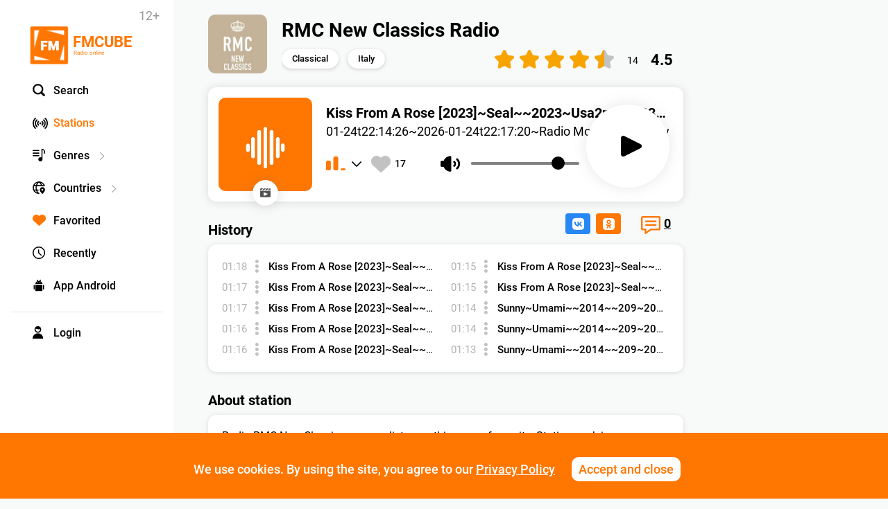

--- FILE ---
content_type: text/html; charset=UTF-8
request_url: https://fmcube.net/radio/rmc-new-classics
body_size: 31484
content:
<!DOCTYPE html>
<html lang="en">
<head>
  <meta charset="UTF-8">
  <meta http-equiv="X-UA-Compatible" content="IE=edge">
  <meta name="viewport" content="width=device-width, initial-scale=1, maximum-scale=1, user-scalable=0">
  <link rel="shortcut icon" href="/images/fmcube-logo-05x.png" type="image/png">
  
  <title>RMC New Classics Radio: listen online</title>
    <meta name="description" content="Radio RMC New Classics: Listen Online Live for Free. Country: Italy. Station in genre Classical">
    <meta property="og:title" content="RMC New Classics Radio: listen online"/>
    <meta property="og:description" content="Radio RMC New Classics: Listen Online Live for Free. Country: Italy. Station in genre Classical"/>
    <meta property="og:type" content="music.radio_station" />
  <meta property="og:image" content="https://fmcube.net/images/stations/og/61b09cd70839b.jpg"/>
            
  <meta property="og:url" content="https://fmcube.net/radio/rmc-new-classics" />

  <link rel="canonical" href="https://fmcube.net/radio/rmc-new-classics"/> 
  <!--
  <link href="https://fonts.googleapis.com/css?family=Roboto:100,100i,300,300i,400,400i,500,500i,700,700i,900,900i&amp;subset=cyrillic-ext" rel="stylesheet">
  -->
  <link rel="stylesheet" href="/frontend/web/css/bootstrap-rating.css">
  <link rel="stylesheet" href="/frontend/web/css/select2.css">
  <link rel="stylesheet" href="/frontend/web/css/jquery.formstyler.css">
  <link rel="stylesheet" href="/frontend/web/css/jquery.formstyler.theme.css">
  <link rel="stylesheet" href="https://maxcdn.bootstrapcdn.com/font-awesome/4.5.0/css/font-awesome.min.css">
  <link rel="stylesheet" href="https://ajax.googleapis.com/ajax/libs/jqueryui/1.12.1/themes/smoothness/jquery-ui.css">
  <link href="/assets/62507aa5/css/bootstrap.css" rel="stylesheet">
<link href="/css/site_25.css" rel="stylesheet">  <link rel="stylesheet" href="/frontend/web/css/loader.css">
  <script>
    if ( /^((?!chrome|android).)*safari/i.test(navigator.userAgent)) {
      if(!/iPhone|iPad|iPod/i.test(navigator.userAgent)){
        var link = document.createElement( "link" );
        link.href = "/frontend/web/css/safari.css";
        link.rel = "stylesheet";
        document.getElementsByTagName( "head" )[0].appendChild( link );
      }
    }
  </script>
</head>
<body 
  
>


<!-- Yandex.Metrika counter -->
<script type="text/javascript" >
   (function(m,e,t,r,i,k,a){m[i]=m[i]||function(){(m[i].a=m[i].a||[]).push(arguments)};
   m[i].l=1*new Date();k=e.createElement(t),a=e.getElementsByTagName(t)[0],k.async=1,k.src=r,a.parentNode.insertBefore(k,a)})
   (window, document, "script", "https://mc.yandex.ru/metrika/tag.js", "ym");

   ym(46837551, "init", {
        clickmap:true,
        trackLinks:true,
        accurateTrackBounce:true
   });
</script>
<noscript><div><img src="https://mc.yandex.ru/watch/46837551" style="position:absolute; left:-9999px;" alt="" /></div></noscript>
<!-- /Yandex.Metrika counter -->




<div id='overflow' style='position: fixed;width: 100%;height: 100%;left: 0;top: 0;background:rgba(255, 255, 255, 0.7);z-index: 100000000;'></div>
<div class="ajax-big-loader"></div>

    <div class="alert-block success">
      <!--<img class="icon" alt="" src="/images/success-action.png">-->
      <span></span>
      <img class="icon-close-alert" alt="" src="/images/icon-close-w.png">
    </div>
    <div class="alert-block fail">
      <!--<img class="icon" alt="" src="/images/fail-action.png">-->
      <span></span>
      <img class="icon-close-alert" alt="" src="/images/icon-close-w.png">
    </div>
<div id='body-inner'>


<div class='wrap'> 
  <div class="container">


  <div class='dropdown-country-list dropdown-mainmenu-list'>
      <img alt='' class='dropdown-window-close' src='/images/modal-close.png'>
      <input class='country-search' type='text'><div class='country-search-img'></div>
      <div class='contry-sorting'>
          <div class='country-sort-item active' data-sort='popular'>Popular</div>
          <div class='country-sort-item' data-sort='alpha'>Alphabet</div>
      </div>
      <div class='dropdown-top-block dropdown-control-block'>
        <img alt="" src="/images/arrow-left-big.png">
      </div>
      <div class='dropdown-list-inner'>
      <div class='genge-link ' data-pop='0'><a href='/strana/russia'>Russia <span class='genre-stations-count'>103937132</span></a></div><div class='genge-link ' data-pop='1'><a href='/strana/germany'>Germany <span class='genre-stations-count'>18513562</span></a></div><div class='genge-link ' data-pop='2'><a href='/strana/usa'>USA <span class='genre-stations-count'>4598857</span></a></div><div class='genge-link ' data-pop='3'><a href='/strana/belarus'>Belarus <span class='genre-stations-count'>1768124</span></a></div><div class='genge-link ' data-pop='4'><a href='/strana/sweden'>Sweden <span class='genre-stations-count'>1703810</span></a></div><div class='genge-link ' data-pop='5'><a href='/strana/united-kingdom'>United Kingdom <span class='genre-stations-count'>1652756</span></a></div><div class='genge-link ' data-pop='6'><a href='/strana/france'>France <span class='genre-stations-count'>1103795</span></a></div><div class='genge-link ' data-pop='7'><a href='/strana/spain'>Spain <span class='genre-stations-count'>992705</span></a></div><div class='genge-link ' data-pop='8'><a href='/strana/switzerland'>Switzerland <span class='genre-stations-count'>854999</span></a></div><div class='genge-link ' data-pop='9'><a href='/strana/azerbaijan'>Azerbaijan <span class='genre-stations-count'>693670</span></a></div><div class='genge-link ' data-pop='10'><a href='/strana/ukraine'>Ukraine <span class='genre-stations-count'>557476</span></a></div><div class='genge-link ' data-pop='11'><a href='/strana/italy'>Italy <span class='genre-stations-count'>509902</span></a></div><div class='genge-link ' data-pop='12'><a href='/strana/kazakhstan'>Kazakhstan <span class='genre-stations-count'>461734</span></a></div><div class='genge-link ' data-pop='13'><a href='/strana/israel'>Israel <span class='genre-stations-count'>379490</span></a></div><div class='genge-link ' data-pop='14'><a href='/strana/india'>India <span class='genre-stations-count'>338154</span></a></div><div class='genge-link ' data-pop='15'><a href='/strana/netherlands'>Netherlands <span class='genre-stations-count'>330881</span></a></div><div class='genge-link ' data-pop='16'><a href='/strana/canada'>Canada <span class='genre-stations-count'>316717</span></a></div><div class='genge-link ' data-pop='17'><a href='/strana/romania'>Romania <span class='genre-stations-count'>302283</span></a></div><div class='genge-link ' data-pop='18'><a href='/strana/turkey'>Turkey <span class='genre-stations-count'>283645</span></a></div><div class='genge-link ' data-pop='19'><a href='/strana/poland'>Poland <span class='genre-stations-count'>282812</span></a></div><div class='genge-link ' data-pop='20'><a href='/strana/brazil'>Brazil <span class='genre-stations-count'>265682</span></a></div><div class='genge-link ' data-pop='21'><a href='/strana/czech-republic'>Czech Republic <span class='genre-stations-count'>243479</span></a></div><div class='genge-link ' data-pop='22'><a href='/strana/moldova'>Moldova <span class='genre-stations-count'>222168</span></a></div><div class='genge-link ' data-pop='23'><a href='/strana/greece'>Greece <span class='genre-stations-count'>206143</span></a></div><div class='genge-link ' data-pop='24'><a href='/strana/armenia'>Armenia <span class='genre-stations-count'>197834</span></a></div><div class='genge-link ' data-pop='25'><a href='/strana/slovakia'>Slovakia <span class='genre-stations-count'>172214</span></a></div><div class='genge-link ' data-pop='26'><a href='/strana/australia'>Australia <span class='genre-stations-count'>145055</span></a></div><div class='genge-link ' data-pop='27'><a href='/strana/hungary'>Hungary <span class='genre-stations-count'>142558</span></a></div><div class='genge-link ' data-pop='28'><a href='/strana/latvia'>Latvia <span class='genre-stations-count'>136432</span></a></div><div class='genge-link ' data-pop='29'><a href='/strana/austria'>Austria <span class='genre-stations-count'>125338</span></a></div><div class='genge-link ' data-pop='30'><a href='/strana/estonia'>Estonia <span class='genre-stations-count'>119948</span></a></div><div class='genge-link ' data-pop='31'><a href='/strana/kyrgyzstan'>Kyrgyzstan <span class='genre-stations-count'>119188</span></a></div><div class='genge-link ' data-pop='32'><a href='/strana/norway'>Norway <span class='genre-stations-count'>117341</span></a></div><div class='genge-link ' data-pop='33'><a href='/strana/bulgaria'>Bulgaria <span class='genre-stations-count'>101848</span></a></div><div class='genge-link ' data-pop='34'><a href='/strana/belgium'>Belgium <span class='genre-stations-count'>97289</span></a></div><div class='genge-link ' data-pop='35'><a href='/strana/finland'>Finland <span class='genre-stations-count'>87579</span></a></div><div class='genge-link ' data-pop='36'><a href='/strana/uzbekistan'>Uzbekistan <span class='genre-stations-count'>82802</span></a></div><div class='genge-link ' data-pop='37'><a href='/strana/mexico'>Mexico <span class='genre-stations-count'>81856</span></a></div><div class='genge-link ' data-pop='38'><a href='/strana/albania'>Albania <span class='genre-stations-count'>79906</span></a></div><div class='genge-link ' data-pop='39'><a href='/strana/lithuania'>Lithuania <span class='genre-stations-count'>69780</span></a></div><div class='genge-link ' data-pop='40'><a href='/strana/japan'>Japan <span class='genre-stations-count'>65315</span></a></div><div class='genge-link ' data-pop='41'><a href='/strana/uruguay'>Uruguay <span class='genre-stations-count'>61259</span></a></div><div class='genge-link ' data-pop='42'><a href='/strana/serbia'>Serbia <span class='genre-stations-count'>51867</span></a></div><div class='genge-link ' data-pop='43'><a href='/strana/denmark'>Denmark <span class='genre-stations-count'>50329</span></a></div><div class='genge-link ' data-pop='44'><a href='/strana/ireland'>Ireland <span class='genre-stations-count'>44628</span></a></div><div class='genge-link ' data-pop='45'><a href='/strana/sri-lanka'>Sri Lanka <span class='genre-stations-count'>44470</span></a></div><div class='genge-link ' data-pop='46'><a href='/strana/portugal'>Portugal <span class='genre-stations-count'>38277</span></a></div><div class='genge-link ' data-pop='47'><a href='/strana/dominican-republic'>Dominican Republic <span class='genre-stations-count'>35954</span></a></div><div class='genge-link ' data-pop='48'><a href='/strana/georgia'>Georgia <span class='genre-stations-count'>35820</span></a></div><div class='genge-link ' data-pop='49'><a href='/strana/iran'>Iran <span class='genre-stations-count'>34017</span></a></div><div class='genge-link ' data-pop='50'><a href='/strana/colombia'>Colombia <span class='genre-stations-count'>31723</span></a></div><div class='genge-link ' data-pop='51'><a href='/strana/chile'>Chile <span class='genre-stations-count'>27948</span></a></div><div class='genge-link ' data-pop='52'><a href='/strana/new-zealand'>New Zealand <span class='genre-stations-count'>22917</span></a></div><div class='genge-link ' data-pop='53'><a href='/strana/thailand'>Thailand <span class='genre-stations-count'>22854</span></a></div><div class='genge-link ' data-pop='54'><a href='/strana/slovenia'>Slovenia <span class='genre-stations-count'>22326</span></a></div><div class='genge-link ' data-pop='55'><a href='/strana/argentina'>Argentina <span class='genre-stations-count'>21391</span></a></div><div class='genge-link ' data-pop='56'><a href='/strana/ecuador'>Ecuador <span class='genre-stations-count'>19358</span></a></div><div class='genge-link ' data-pop='57'><a href='/strana/cyprus'>Cyprus <span class='genre-stations-count'>17730</span></a></div><div class='genge-link ' data-pop='58'><a href='/strana/lebanon'>Lebanon <span class='genre-stations-count'>17156</span></a></div><div class='genge-link ' data-pop='59'><a href='/strana/croatia'>Croatia <span class='genre-stations-count'>16125</span></a></div><div class='genge-link ' data-pop='60'><a href='/strana/iceland'>Iceland <span class='genre-stations-count'>13841</span></a></div><div class='genge-link ' data-pop='61'><a href='/strana/peru'>Peru <span class='genre-stations-count'>12789</span></a></div><div class='genge-link ' data-pop='62'><a href='/strana/bosnia-and-herzegovina'>Bosnia and Herzegovina <span class='genre-stations-count'>12315</span></a></div><div class='genge-link ' data-pop='63'><a href='/strana/singapore'>Singapore <span class='genre-stations-count'>11888</span></a></div><div class='genge-link ' data-pop='64'><a href='/strana/bolivia'>Bolivia <span class='genre-stations-count'>9905</span></a></div><div class='genge-link ' data-pop='65'><a href='/strana/syria'>Syria <span class='genre-stations-count'>9568</span></a></div><div class='genge-link ' data-pop='66'><a href='/strana/haiti'>Haiti <span class='genre-stations-count'>9180</span></a></div><div class='genge-link ' data-pop='67'><a href='/strana/indonesia'>Indonesia <span class='genre-stations-count'>9070</span></a></div><div class='genge-link ' data-pop='68'><a href='/strana/china'>China <span class='genre-stations-count'>8905</span></a></div><div class='genge-link ' data-pop='69'><a href='/strana/cuba'>Cuba <span class='genre-stations-count'>8710</span></a></div><div class='genge-link ' data-pop='70'><a href='/strana/malta'>Malta <span class='genre-stations-count'>7958</span></a></div><div class='genge-link ' data-pop='71'><a href='/strana/venezuela'>Venezuela <span class='genre-stations-count'>6982</span></a></div><div class='genge-link ' data-pop='72'><a href='/strana/mongolia'>Mongolia <span class='genre-stations-count'>6852</span></a></div><div class='genge-link ' data-pop='73'><a href='/strana/south-africa'>South Africa <span class='genre-stations-count'>6607</span></a></div><div class='genge-link ' data-pop='74'><a href='/strana/luxembourg'>Luxembourg <span class='genre-stations-count'>6207</span></a></div><div class='genge-link ' data-pop='75'><a href='/strana/angola'>Angola <span class='genre-stations-count'>6123</span></a></div><div class='genge-link ' data-pop='76'><a href='/strana/jamaica'>Jamaica <span class='genre-stations-count'>6121</span></a></div><div class='genge-link ' data-pop='77'><a href='/strana/south-korea'>South Korea <span class='genre-stations-count'>6096</span></a></div><div class='genge-link ' data-pop='78'><a href='/strana/namibia'>Namibia <span class='genre-stations-count'>6030</span></a></div><div class='genge-link ' data-pop='79'><a href='/strana/uae'>UAE <span class='genre-stations-count'>5911</span></a></div><div class='genge-link ' data-pop='80'><a href='/strana/tunisia'>Tunisia <span class='genre-stations-count'>4271</span></a></div><div class='genge-link ' data-pop='81'><a href='/strana/bangladesh'>Bangladesh <span class='genre-stations-count'>4076</span></a></div><div class='genge-link ' data-pop='82'><a href='/strana/gibraltar'>Gibraltar <span class='genre-stations-count'>4067</span></a></div><div class='genge-link ' data-pop='83'><a href='/strana/malaysia'>Malaysia <span class='genre-stations-count'>3975</span></a></div><div class='genge-link ' data-pop='84'><a href='/strana/saudi-arabia'>Saudi Arabia <span class='genre-stations-count'>3684</span></a></div><div class='genge-link ' data-pop='85'><a href='/strana/honduras'>Honduras <span class='genre-stations-count'>3632</span></a></div><div class='genge-link ' data-pop='86'><a href='/strana/macedonia'>Macedonia <span class='genre-stations-count'>3262</span></a></div><div class='genge-link ' data-pop='87'><a href='/strana/taiwan'>Taiwan <span class='genre-stations-count'>2998</span></a></div><div class='genge-link ' data-pop='88'><a href='/strana/nigeria'>Nigeria <span class='genre-stations-count'>2891</span></a></div><div class='genge-link ' data-pop='89'><a href='/strana/guatemala'>Guatemala <span class='genre-stations-count'>2377</span></a></div><div class='genge-link ' data-pop='90'><a href='/strana/philippines'>Philippines <span class='genre-stations-count'>2116</span></a></div><div class='genge-link ' data-pop='91'><a href='/strana/morocco'>Morocco <span class='genre-stations-count'>2106</span></a></div><div class='genge-link ' data-pop='92'><a href='/strana/kuwait'>Kuwait <span class='genre-stations-count'>2060</span></a></div><div class='genge-link ' data-pop='93'><a href='/strana/isle-of-man'>Isle of Man <span class='genre-stations-count'>2058</span></a></div><div class='genge-link ' data-pop='94'><a href='/strana/ghana'>Ghana <span class='genre-stations-count'>1873</span></a></div><div class='genge-link ' data-pop='95'><a href='/strana/panama'>Panama <span class='genre-stations-count'>1688</span></a></div>      </div>
      <div class='dropdown-bottom-block dropdown-control-block'>
        <img alt="" src="/images/arrow-right-big.png">
      </div>
    </div>

    
    <div class='dropdown-genres-list dropdown-mainmenu-list'>
      <img alt='' class='dropdown-window-close' src='/images/modal-close.png'>
      <input class='genre-search' type='text'><div class='genre-search-img'></div>
      <div class='genre-sorting'>
          <div class='genre-sort-item active' data-sort='popular'>Popular</div>
          <div class='genre-sort-item' data-sort='alpha'>Alphabet</div>
      </div>
      <div class='dropdown-top-block dropdown-control-block'>
        <img alt="" src="/images/arrow-left-big.png">
      </div>
      <div class='dropdown-list-inner'>
      <div class='genge-link ' data-pop='0'><a href='/zhanr/discography'>Discography <span class='genre-stations-count'>28999083</span></a></div><div class='genge-link ' data-pop='1'><a href='/zhanr/electronic'>Electronic <span class='genre-stations-count'>23214924</span></a></div><div class='genge-link ' data-pop='2'><a href='/zhanr/rock'>Rock <span class='genre-stations-count'>21316115</span></a></div><div class='genge-link ' data-pop='3'><a href='/zhanr/past-decades'>Past decades <span class='genre-stations-count'>17944118</span></a></div><div class='genge-link ' data-pop='4'><a href='/zhanr/pop'>Pop <span class='genre-stations-count'>14221013</span></a></div><div class='genge-link ' data-pop='5'><a href='/zhanr/dance'>Dance <span class='genre-stations-count'>13996218</span></a></div><div class='genge-link ' data-pop='6'><a href='/zhanr/news-talk'>News, Talk <span class='genre-stations-count'>7113827</span></a></div><div class='genge-link ' data-pop='7'><a href='/zhanr/relax-easy-listening'>Relax, Easy listening <span class='genre-stations-count'>6665555</span></a></div><div class='genge-link ' data-pop='8'><a href='/zhanr/rap-hip-hop-rnb'>Rap, Hip-hop, RnB <span class='genre-stations-count'>5686064</span></a></div><div class='genge-link ' data-pop='9'><a href='/zhanr/russian-shanson'>Russian shanson <span class='genre-stations-count'>4317797</span></a></div><div class='genge-link ' data-pop='10'><a href='/zhanr/game-anime'>Game, Anime <span class='genre-stations-count'>3940696</span></a></div><div class='genge-link ' data-pop='11'><a href='/zhanr/jazz-blues-soul'>Jazz, Blues, Soul <span class='genre-stations-count'>2641478</span></a></div><div class='genge-link ' data-pop='12'><a href='/zhanr/adult-contemporary'>Adult Contemporary <span class='genre-stations-count'>2625427</span></a></div><div class='genge-link ' data-pop='13'><a href='/zhanr/metal'>Metal <span class='genre-stations-count'>2329639</span></a></div><div class='genge-link ' data-pop='14'><a href='/zhanr/folk-ethnic'>Folk, Ethnic <span class='genre-stations-count'>2173002</span></a></div><div class='genge-link ' data-pop='15'><a href='/zhanr/religion'>Religion <span class='genre-stations-count'>1156863</span></a></div><div class='genge-link ' data-pop='16'><a href='/zhanr/humor'>Humor <span class='genre-stations-count'>1099206</span></a></div><div class='genge-link ' data-pop='17'><a href='/zhanr/misc'>Misc <span class='genre-stations-count'>1087402</span></a></div><div class='genge-link ' data-pop='18'><a href='/zhanr/audiobooks'>Audiobooks <span class='genre-stations-count'>1071190</span></a></div><div class='genge-link ' data-pop='19'><a href='/zhanr/yoga-spa-meditation'>Yoga, Spa, Meditation <span class='genre-stations-count'>948637</span></a></div><div class='genge-link ' data-pop='20'><a href='/zhanr/classical'>Classical <span class='genre-stations-count'>848183</span></a></div><div class='genge-link ' data-pop='21'><a href='/zhanr/funk-disco'>Funk, Disco <span class='genre-stations-count'>399647</span></a></div><div class='genge-link ' data-pop='22'><a href='/zhanr/childrens'>Children's <span class='genre-stations-count'>326135</span></a></div><div class='genge-link ' data-pop='23'><a href='/zhanr/indie'>Indie <span class='genre-stations-count'>288772</span></a></div><div class='genge-link ' data-pop='24'><a href='/zhanr/country-americana-bluegrass'>Country, Americana, Bluegrass <span class='genre-stations-count'>264958</span></a></div><div class='genge-link ' data-pop='25'><a href='/zhanr/ska-rocksteady-reggae'>Ska, Rocksteady, Reggae <span class='genre-stations-count'>108174</span></a></div><div class='genge-link ' data-pop='26'><a href='/zhanr/sports'>Sports <span class='genre-stations-count'>89449</span></a></div><div class='genge-link ' data-pop='27'><a href='/zhanr/quality-test'>Quality test <span class='genre-stations-count'>3120</span></a></div><div class='genge-link ' data-pop='28'><a href='/zhanr/tech-massage'>Tech massage <span class='genre-stations-count'>3120</span></a></div>      </div>
      <div class='dropdown-bottom-block dropdown-control-block'>
        <img alt="" src="/images/arrow-right-big.png">
      </div>
    </div>

    <div class='dropdown-search-window'>
       <img alt='' class='seach-window-close' src='/images/modal-close.png'>
       <div class="row global">
       <div class='col-md-12 mainbar'>
       <input type='text' class='total-search-input' placeholder='Title' data-ps='Title'>
       <div class='total-search-input-img'></div>
       <div class='full-list'>
      <div class='stations-list wo-controls total-search-results'>
       
       </div>
            </div>
            </div>
            </div>
    </div>


    <header>
      <div class='age-limit'>12+</div>
      <a class='mobile-favorite only-mobile' href="/favorites"><img alt='' src="/images/favor2.png"></a>
      <a class="search-button mobile-search-button only-mobile" href="/"><img alt='' src="/images/icon-search.png"></a>
    <nav id="w0" class="navbar navbar-default"><div class="container"><div class="navbar-header"><button type="button" class="navbar-toggle" data-toggle="collapse" data-target="#w0-collapse"><span class="sr-only">Toggle navigation</span>
<span class="icon-bar"></span>
<span class="icon-bar"></span>
<span class="icon-bar"></span></button><a class="navbar-brand" href="/"><img src="/images/fmcube-logo.png" alt="" title="FMCUBE - free online radio"> <span class="big-logo-text">FMCUBE</span> <span class="small-logo-text">Radio online</span> </a></div><div id="w0-collapse" class="collapse navbar-collapse"><ul id="w1" class="navbar-nav nav"><li><a class="search-button" href="/"><img alt="" class="menu-icon" src="/images/icon-search.png">Search</a></li>
<li class="active"><a class="stsions-button" href="/radiostations"><img alt="" class="menu-icon" src="/images/icon-stations.png">Stations</a></li>
<li><a class="genres-list-button close-genres" href="/"><img alt="" class="menu-icon" src="/images/icon-genres.png">Genres<img alt="" class="menu-right" src="/images/caret-right.png"></a></li>
<li><a class="country-list-button close-countries" href="/"><img alt="" class="menu-icon" src="/images/icon-country.png">Countries<img alt="" class="menu-right" src="/images/caret-right.png"></a></li>
<li><a href="/favorites"><img alt="" class="menu-icon" src="/images/favor2.png">Favorited</a></li>
<li><a href="/recently"><img alt="" class="menu-icon" src="/images/icon-recently.png">Recently</a></li>
<li><a class="apps-list-item" href="/play-android.html"><img alt="" class="menu-icon" src="/images/icon-android.png">App Android</a></li>
<li><a class="user no-login-user menu-separator" href="/"><img alt="" class="menu-icon" src="/images/icon-user.png">Login</a></li></ul>
    </div></div></nav>    <!--
    <div class='right-part-header'>
      <a class='goto-favor' href='/favorites'><img alt='' src='/images/favor.png'></a>
      <span class='user no-login-user'>
         <img alt=''  src='/images/nouser.png'>
      </span>
          </div>
            -->

    </header>


<div id="loginBox" class="modal fade" data-backdrop="static" data-keyboard="false"></div>
<div id="signupBox" class="modal  fade" data-backdrop="static" data-keyboard="false"></div>
<div id="rememberBox" class="modal  fade" data-backdrop="static" data-keyboard="false"></div> 
<div id="letterBox" class="modal  fade"></div> 
<div id="dialogBox" class="modal fade" data-backdrop="static" data-keyboard="false"></div>
<div id="screenshotBox" class="modal  fade">
<div class="modal-dialog modal-dialog-centered">
  <div class="modal-content">
    <div class="modal-header">
      <button class="close" data-dismiss="modal" aria-hidden="true"><img alt='' src='/images/modal-close.png'></button>   
    </div>
    
    <div class="modal-body">
      <img alt='' src='/images/'>
    </div>
    <div class="modal-footer">
    </div> 
  </div>
</div>  
</div> 
<div id="deleteprofileBox" class="modal  fade">
<div class="modal-dialog modal-dialog-centered">
  <div class="modal-content">
    <div class="modal-header">
      <button class="close" data-dismiss="modal" aria-hidden="true"><img alt='' src='/images/modal-close.png'></button>   
      <h4 class="modal-title">Are you want to delete accaunt?</h4>
    </div>
    
    <div class="modal-body">
      <input class='current-password' type='hidden'>
    </div>
    <div class="modal-footer">
      <button class="delete-profile-confirm">Delete</button>
    </div> 
  </div>
</div>  
</div> 



        


<div class='row global station-page'>




<div class='col-md-12 mainbar'>



    <main style='position:relative;'>
    <article>

    <div class='station-header'>
        <img alt='' class='station-logo' src='/images/stations/61b09cd70839b.jpg'>
          <div class='station-title-wrapper'>
          <h1 class='station-title' data-title='RMC New Classics'>
          RMC New Classics Radio 
          </h1>
          <div class='cat-list'>
                        <a class='cat-in-list' href='/zhanr/classical'>Classical</a>
                                    <a class='cat-in-list' href='/strana/italy'>Italy</a>
          </div>
          </div>
      </div>

    <div class='station-block'>

      <aside class='track-block'>
        
        <div class='track-title-wrapper'>
          <div class='track-title'>kiss from a rose [2023]~seal~~2023~usa2p2309831~282~2026</div>
          <div class='track-ispoln'>01-24t22:14:26~2026-01-24t22:17:20~radio monte carlo new classics~174.29~36d57dd4-e047-4658-88b7-14d24e9f55b9</div>
          <div class='player-block jp-audio'>
            <div class='quality-block' data-hint='Change bitrate'>
              <img class='icon-live-notice' alt='' src='/images/icon-potok-med-blue.png'>
              <span class='quality-selector active' 
                data-quality='https://stream.pcradio.ru/rmc_newclass-med'>Standart</span>
              <img class='quality-caret-down' alt='' src='/images/caret-down.png'>
            </div>
            <div class='quality-drop-down'>
              <img class='icon-close-modal-dropdown' alt='' src='/images/icon-close-modal-dropdown.png'>
              <div>Bitrate</div>
              <span class='quality-selector hi-quality-selector ' data-text='Premium' data-set-quality='hi' data-quality='https://stream.pcradio.ru/rmc_newclass-hi'><img class='quality-selected' alt='' data-src='/images/icon-potok-hi-' src='/images/icon-potok-hi-black.png' >Premium</span>
              <span class='quality-selector med-quality-selector selected' data-text='Standart' data-set-quality='med' data-quality='https://stream.pcradio.ru/rmc_newclass-med'><img class='quality-selected' alt='' data-src='/images/icon-potok-med-' src='/images/icon-potok-med-blue.png' >Standart</span>
              <span class='quality-selector low-quality-selector ' data-text='Economy' data-set-quality='low' data-quality='https://stream.pcradio.ru/rmc_newclass-low'><img class='quality-selected' alt='' data-src='/images/icon-potok-low-' src='/images/icon-potok-low-black.png' >Economy</span>
            </div>
            <div class='volume-center'>
              <div class='play-time-bar' data-time='0'>00:00</div>
              <div class='mute-button'><img alt='' src='/images/volume-icon.png'></div>
              <div class='volume-bar'></div>
            </div>
            <div class='jp-play'><img alt='' src='/images/ic-play.png'></div>
            <div class='jp-stop'><img alt='' src='/images/ic-pause.png'></div>
          </div>
        </div>

        <div class='song-timer-block'>
            <span id="canvas"></span>
        </div>
      </aside>
    </div>  
    
    
 
<aside class='track-logo-wrapper'>
  <img alt='' class='track-logo need-cover' src='/images/stations/cover-off.jpg' data-cover='kiss from a rose [2023]~seal~~2023~usa2p2309831~282~2026 - 01-24t22:14:26~2026-01-24t22:17:20~radio monte carlo new classics~174.29~36d57dd4-e047-4658-88b7-14d24e9f55b9'>
  <a class='tube-search' data-hint='YouTube video' href='https://www.youtube.com/results?search_query=kiss+from+a+rose+%5B2023%5D%7Eseal%7E%7E2023%7Eusa2p2309831%7E282%7E2026-01-24t22%3A14%3A26%7E2026-01-24t22%3A17%3A20%7Eradio+monte+carlo+new+classics%7E174.29%7E36d57dd4-e047-4658-88b7-14d24e9f55b9' target="_blank">
    <img alt='' src='/images/tube-search-black.png'>
  </a>
</aside>  

<div class='padding-block'>

<div class='rating-block'>
    <div class='rating-action'>
      <input type="hidden" class="rating" autocomplete="off" data-filled="fa fa-star" data-empty="fa fa-star-o" value="4.5" />
    </div>
    <div class='rating-vots' title='14 votes'>14</div>
    <div class='rating-value for-restore'>4.5</div>
</div>
<div class='rating-block-button'>
  <img alt='' src='/images/rat2.png'>
  <div class='rating-value'>4.5</div>
</div>

    
    <div class='station-data'>
    <a class='goto-comments' data-hint='Go to comments' href='#comments'>
        <img src='/images/icon-messages-bubble.png' alt=''>
        <span class='comments_cnt'>0</span>
       </a>
      <div class="soc-share-mobile only-mobile">
         <img alt='' src='/images/icon-soc-share.png'>
      </div>
      <div class="soc-share mobile-hidden">
<!-- Rambler.Likes script start -->
<div class="rambler-share"></div>
<script>
(function() {
var init = function() {
RamblerShare.init('.rambler-share', {
	"style": {
		"iconSize": 19,
		"borderRadius": 4,
		"counterSize": 16,
		"font": "Roboto"
	},
	"utm": "utm_medium=social",
	"counters": true,
	"buttons": [
		"vkontakte",
		"odnoklassniki"
	]
});
};
var script = document.createElement('script');
script.onload = init;
script.async = true;
script.src = 'https://developers.rambler.ru/likes/v1/widget.js';
document.head.appendChild(script);
})();
</script>
<!--  Rambler.Likes script end  -->
      </div>
      <!-- 
      <span class='listen-block'>6k      </span> -->
      <span class='favor-button add_favor_action' data-hint='To favorites' data-station_id='3543'>
        <span class='favor-button-inner'>
        <img alt='' class='favor-add ' src='/images/favor1.png'> <span class='favor-count'><span>17</span></span> 
        </span>
      </span>
      
       <div style='clear:both;'></div>
    </div>


    
    
    <section class='station-about'>
      <h2 class='station-about-title'>
        History
      </h2>
      <div class='history-list'>
              <div class='history-item'>
          <span class='history-time'>01:18</span>
          <img alt='' class='history-dropdown-button' src='/images/icon-navigation-menu-vertical.png'>
          <span class='history-dropdown'>
          <a class='history-dropdown-item' data-hint='YouTube video' href="https://www.youtube.com/results?search_query=Kiss+From+a+Rose+%5B2023%5D%7ESeal%7E%7E2023%7EUSA2P2309831%7E282%7E2026-01-24T22%3A14%3A26%7E2026-01-24T22%3A17%3A20%7ERadio+Monte+Carlo+New+Classics%7E174.29%7E36d57dd4-e047-4658-88b7-14d24e9f55b9" target="_blank">
            <img alt='' src='/images/black-tube-search.png'>
          </a>
          <span class='history-copy history-dropdown-item' data-hint='Copy'>
          <img alt='' src='/images/history-copy.png'>
          </span>
          </span>
          <span class='history-song'><span class='b'>kiss from a rose [2023]~seal~~2023~usa2p2309831~282~2026</span>  - <span class='n'>01-24t22:14:26~2026-01-24t22:17:20~radio monte carlo new classics~174.29~36d57dd4-e047-4658-88b7-14d24e9f55b9</span> </span>
        </div>
              <div class='history-item'>
          <span class='history-time'>01:17</span>
          <img alt='' class='history-dropdown-button' src='/images/icon-navigation-menu-vertical.png'>
          <span class='history-dropdown'>
          <a class='history-dropdown-item' data-hint='YouTube video' href="https://www.youtube.com/results?search_query=Kiss+From+a+Rose+%5B2023%5D%7ESeal%7E%7E2023%7EUSA2P2309831%7E282%7E2026-01-24T22%3A14%3A26%7E2026-01-24T22%3A16%3A40%7ERadio+Monte+Carlo+New+Classics%7E134.27%7E36d57dd4-e047-4658-88b7-14d24e9f55b9" target="_blank">
            <img alt='' src='/images/black-tube-search.png'>
          </a>
          <span class='history-copy history-dropdown-item' data-hint='Copy'>
          <img alt='' src='/images/history-copy.png'>
          </span>
          </span>
          <span class='history-song'><span class='b'>kiss from a rose [2023]~seal~~2023~usa2p2309831~282~2026</span>  - <span class='n'>01-24t22:14:26~2026-01-24t22:16:40~radio monte carlo new classics~134.27~36d57dd4-e047-4658-88b7-14d24e9f55b9</span> </span>
        </div>
              <div class='history-item'>
          <span class='history-time'>01:17</span>
          <img alt='' class='history-dropdown-button' src='/images/icon-navigation-menu-vertical.png'>
          <span class='history-dropdown'>
          <a class='history-dropdown-item' data-hint='YouTube video' href="https://www.youtube.com/results?search_query=Kiss+From+a+Rose+%5B2023%5D%7ESeal%7E%7E2023%7EUSA2P2309831%7E282%7E2026-01-24T22%3A14%3A26%7E2026-01-24T22%3A16%3A20%7ERadio+Monte+Carlo+New+Classics%7E114.25%7E36d57dd4-e047-4658-88b7-14d24e9f55b9" target="_blank">
            <img alt='' src='/images/black-tube-search.png'>
          </a>
          <span class='history-copy history-dropdown-item' data-hint='Copy'>
          <img alt='' src='/images/history-copy.png'>
          </span>
          </span>
          <span class='history-song'><span class='b'>kiss from a rose [2023]~seal~~2023~usa2p2309831~282~2026</span>  - <span class='n'>01-24t22:14:26~2026-01-24t22:16:20~radio monte carlo new classics~114.25~36d57dd4-e047-4658-88b7-14d24e9f55b9</span> </span>
        </div>
              <div class='history-item'>
          <span class='history-time'>01:16</span>
          <img alt='' class='history-dropdown-button' src='/images/icon-navigation-menu-vertical.png'>
          <span class='history-dropdown'>
          <a class='history-dropdown-item' data-hint='YouTube video' href="https://www.youtube.com/results?search_query=Kiss+From+a+Rose+%5B2023%5D%7ESeal%7E%7E2023%7EUSA2P2309831%7E282%7E2026-01-24T22%3A14%3A26%7E2026-01-24T22%3A15%3A40%7ERadio+Monte+Carlo+New+Classics%7E74.25%7E36d57dd4-e047-4658-88b7-14d24e9f55b9" target="_blank">
            <img alt='' src='/images/black-tube-search.png'>
          </a>
          <span class='history-copy history-dropdown-item' data-hint='Copy'>
          <img alt='' src='/images/history-copy.png'>
          </span>
          </span>
          <span class='history-song'><span class='b'>kiss from a rose [2023]~seal~~2023~usa2p2309831~282~2026</span>  - <span class='n'>01-24t22:14:26~2026-01-24t22:15:40~radio monte carlo new classics~74.25~36d57dd4-e047-4658-88b7-14d24e9f55b9</span> </span>
        </div>
              <div class='history-item only-desctop'>
          <span class='history-time'>01:16</span>
          <img alt='' class='history-dropdown-button' src='/images/icon-navigation-menu-vertical.png'>
          <span class='history-dropdown'>
          <a class='history-dropdown-item' data-hint='YouTube video' href="https://www.youtube.com/results?search_query=Kiss+From+a+Rose+%5B2023%5D%7ESeal%7E%7E2023%7EUSA2P2309831%7E282%7E2026-01-24T22%3A14%3A26%7E2026-01-24T22%3A15%3A20%7ERadio+Monte+Carlo+New+Classics%7E54.32%7E36d57dd4-e047-4658-88b7-14d24e9f55b9" target="_blank">
            <img alt='' src='/images/black-tube-search.png'>
          </a>
          <span class='history-copy history-dropdown-item' data-hint='Copy'>
          <img alt='' src='/images/history-copy.png'>
          </span>
          </span>
          <span class='history-song'><span class='b'>kiss from a rose [2023]~seal~~2023~usa2p2309831~282~2026</span>  - <span class='n'>01-24t22:14:26~2026-01-24t22:15:20~radio monte carlo new classics~54.32~36d57dd4-e047-4658-88b7-14d24e9f55b9</span> </span>
        </div>
              <div class='history-item only-desctop'>
          <span class='history-time'>01:15</span>
          <img alt='' class='history-dropdown-button' src='/images/icon-navigation-menu-vertical.png'>
          <span class='history-dropdown'>
          <a class='history-dropdown-item' data-hint='YouTube video' href="https://www.youtube.com/results?search_query=Kiss+From+a+Rose+%5B2023%5D%7ESeal%7E%7E2023%7EUSA2P2309831%7E282%7E2026-01-24T22%3A14%3A26%7E2026-01-24T22%3A14%3A47%7ERadio+Monte+Carlo+New+Classics%7E21.57%7E36d57dd4-e047-4658-88b7-14d24e9f55b9" target="_blank">
            <img alt='' src='/images/black-tube-search.png'>
          </a>
          <span class='history-copy history-dropdown-item' data-hint='Copy'>
          <img alt='' src='/images/history-copy.png'>
          </span>
          </span>
          <span class='history-song'><span class='b'>kiss from a rose [2023]~seal~~2023~usa2p2309831~282~2026</span>  - <span class='n'>01-24t22:14:26~2026-01-24t22:14:47~radio monte carlo new classics~21.57~36d57dd4-e047-4658-88b7-14d24e9f55b9</span> </span>
        </div>
              <div class='history-item only-desctop'>
          <span class='history-time'>01:15</span>
          <img alt='' class='history-dropdown-button' src='/images/icon-navigation-menu-vertical.png'>
          <span class='history-dropdown'>
          <a class='history-dropdown-item' data-hint='YouTube video' href="https://www.youtube.com/results?search_query=Kiss+From+a+Rose+%5B2023%5D%7ESeal%7E%7E2023%7EUSA2P2309831%7E282%7E2026-01-24T22%3A14%3A26%7E2026-01-24T22%3A14%3A27%7ERadio+Monte+Carlo+New+Classics%7E1.56%7E36d57dd4-e047-4658-88b7-14d24e9f55b9" target="_blank">
            <img alt='' src='/images/black-tube-search.png'>
          </a>
          <span class='history-copy history-dropdown-item' data-hint='Copy'>
          <img alt='' src='/images/history-copy.png'>
          </span>
          </span>
          <span class='history-song'><span class='b'>kiss from a rose [2023]~seal~~2023~usa2p2309831~282~2026</span>  - <span class='n'>01-24t22:14:26~2026-01-24t22:14:27~radio monte carlo new classics~1.56~36d57dd4-e047-4658-88b7-14d24e9f55b9</span> </span>
        </div>
              <div class='history-item only-desctop'>
          <span class='history-time'>01:14</span>
          <img alt='' class='history-dropdown-button' src='/images/icon-navigation-menu-vertical.png'>
          <span class='history-dropdown'>
          <a class='history-dropdown-item' data-hint='YouTube video' href="https://www.youtube.com/results?search_query=Sunny%7EUmami%7E%7E2014%7E%7E209%7E2026-01-24T22%3A10%3A52%7E2026-01-24T22%3A13%3A36%7ERadio+Monte+Carlo+New+Classics%7E164.98%7E5b380c68-ee1b-4b85-b7b7-d07747f3ff31" target="_blank">
            <img alt='' src='/images/black-tube-search.png'>
          </a>
          <span class='history-copy history-dropdown-item' data-hint='Copy'>
          <img alt='' src='/images/history-copy.png'>
          </span>
          </span>
          <span class='history-song'><span class='b'>sunny~umami~~2014~~209~2026</span>  - <span class='n'>01-24t22:10:52~2026-01-24t22:13:36~radio monte carlo new classics~164.98~5b380c68-ee1b-4b85-b7b7-d07747f3ff31</span> </span>
        </div>
              <div class='history-item only-desctop'>
          <span class='history-time'>01:14</span>
          <img alt='' class='history-dropdown-button' src='/images/icon-navigation-menu-vertical.png'>
          <span class='history-dropdown'>
          <a class='history-dropdown-item' data-hint='YouTube video' href="https://www.youtube.com/results?search_query=Sunny%7EUmami%7E%7E2014%7E%7E209%7E2026-01-24T22%3A10%3A52%7E2026-01-24T22%3A13%3A16%7ERadio+Monte+Carlo+New+Classics%7E144.97%7E5b380c68-ee1b-4b85-b7b7-d07747f3ff31" target="_blank">
            <img alt='' src='/images/black-tube-search.png'>
          </a>
          <span class='history-copy history-dropdown-item' data-hint='Copy'>
          <img alt='' src='/images/history-copy.png'>
          </span>
          </span>
          <span class='history-song'><span class='b'>sunny~umami~~2014~~209~2026</span>  - <span class='n'>01-24t22:10:52~2026-01-24t22:13:16~radio monte carlo new classics~144.97~5b380c68-ee1b-4b85-b7b7-d07747f3ff31</span> </span>
        </div>
              <div class='history-item only-desctop'>
          <span class='history-time'>01:13</span>
          <img alt='' class='history-dropdown-button' src='/images/icon-navigation-menu-vertical.png'>
          <span class='history-dropdown'>
          <a class='history-dropdown-item' data-hint='YouTube video' href="https://www.youtube.com/results?search_query=Sunny%7EUmami%7E%7E2014%7E%7E209%7E2026-01-24T22%3A10%3A52%7E2026-01-24T22%3A12%3A36%7ERadio+Monte+Carlo+New+Classics%7E104.97%7E5b380c68-ee1b-4b85-b7b7-d07747f3ff31" target="_blank">
            <img alt='' src='/images/black-tube-search.png'>
          </a>
          <span class='history-copy history-dropdown-item' data-hint='Copy'>
          <img alt='' src='/images/history-copy.png'>
          </span>
          </span>
          <span class='history-song'><span class='b'>sunny~umami~~2014~~209~2026</span>  - <span class='n'>01-24t22:10:52~2026-01-24t22:12:36~radio monte carlo new classics~104.97~5b380c68-ee1b-4b85-b7b7-d07747f3ff31</span> </span>
        </div>
      

         <div class='more-history-item only-mobile'>More tracks</div>
      </div>
    </section>


    
        
    <section class='station-about'>
      <h2 class='station-about-title'>
        About station
      </h2>
            <div class='station-about-text'>
          Radio RMC New Classics          you can listen on this page of our site. 
          Station work in genres: Classical. 
          RMC New Classics è l’esclusiva web radio che ti offre una sofisticata selezione di nuove versioni dei grandi classici e delle hit del nuovo millennio. Le più belle canzoni di sempre riproposte in splendide re-interpretazioni, per riascoltare i grandi classici con tutta la freschezza delle nuove sonorità. Non perdere le proposte di RMC New Classics. E ricorda: ogni punto ora puoi ascoltare un brano celebre nella sua versione originale e subito dopo in una sua emozionante rilettura. RMC New Classi. Radio RMC New Classics has a rating 4.5. Broadcasting country: Italy. 
          The station was rated by 14 listeners.           Radio RMC New Classics you can also listen in the FMCUBE app for Android.
          </div>
           </section>

    


    <aside id='comments' class='station-about'>

        
    
    <h2 class='station-about-title'>
      Comments <span>0</span>
    </h2>

    <div class='show-mobile-comment-form shown-mobile'>
       Add comment
    </div>
    <div class='new-comment hidden-mobile'>
       
       <div class='comment-in-list-wrapper'>

         <div class='reply'>
              <img alt='' class='reply-close' src='/images/modal-close.png'>
              <img alt='' class='comment-in-list-avatar' src='/images/users/default-profile-comment.png'>
              <div class='comment-data'>
              <span class='comment-data-user'></span>
              <span class='comment-data-date'></span>
              </div>
               <div class='comment-text'></div>
           </div>
       </div>
  
       <div class='send-area'>

         <span class='smile-button'><img alt='' src='/images/smile-button.png'></span>
         <span class='symbol-counter'><span class='symbol-count'>0</span> из 200</span>
         <textarea maxlength='200' class='new-comment-text not-auth' placeholder='Your comment' data-reply_id='0'></textarea>
         
         <div class='comment-data'>
           
                       <input class='user_name form-control' maxlength='25' type='text' placeholder='Enter your name or login'>
                    </div>
         <div class='send-button' data-station_id='3543'>Sent</div>
       </div>
     </div>

     <div class='comment-block-wrapper'>
      <div class='comments-list-wrapper'>
      <div class='comments-list'>
        <div class='no-comments'>Are you like this station? Comment RMC New Classics</div>        </div>
       </div>
     
      
    </div>
  </aside>
 
    
    </div>
    </article>
    </main>
    <div class='padding-block'>
    
    
    <aside class='stations-list-wrapper similar-station-block' style='min-height:unset;'>
      <h2 class='stations-list-title'>
        Similar stations
      </h2>
      
      <div class='stations-list wo-controls'>
      <div class='stations-list-inner'>
                            <div class='col-md-five'> 
        <a href='/radio/classic-fm-london' class='station-in-list-small'>
          <div class='station-in-list-header'>

               <img alt='' class='station-in-list-logo lazyload' src='/images/1px.png' data-src='/images/stations/61b09cc024615.jpg'>
             <div class='station-in-list-title'>Classic FM (London)</div>
             <div class='station-in-list-desc'>Classic FM is the UK's favourite classical music station</div>
          </div>
        </a>
        <div class='play-pause-button off' data-alias='classic-fm-london' data-station_id='2755' data-hi='https://stream.pcradio.ru/classicfm_com-hi' data-low='https://stream.pcradio.ru/classicfm_com-low' data-med='https://stream.pcradio.ru/classicfm_com-med'></div>
        <img alt='' class='info-button' data-station_id='2755' src='/images/icon-info.png'>
        <div class='info-drop-block'>
          <img alt='' class='info-drop-block-close' src='/images/modal-close.png'>
                                <a class='cat-in-list' href='/zhanr/classical'>Classical</a>
                        <a class='cat-in-list' href='/strana/united-kingdom'>United Kingdom</a>
        </div>
                              <div class='favorite-block favor-button add_favor_action' data-station_id='2755'><img alt='' class='favor-add' src='/images/favor1.png'></div>
                        <div class='cat-list'>
            <a class='cat-in-list' href='/zhanr/classical'>Classical</a>
            <a class='cat-in-list only-desctop' href='/strana/united-kingdom'>United Kingdom</a>
          </div>
        </div>
                            <div class='col-md-five'> 
        <a href='/radio/1fm-ottos-baroque-music' class='station-in-list-small'>
          <div class='station-in-list-header'>

               <img alt='' class='station-in-list-logo lazyload' src='/images/1px.png' data-src='/images/stations/62ea3ebf11f0c.jpg'>
             <div class='station-in-list-title'>1.FM Otto's Baroque Music</div>
             <div class='station-in-list-desc'>1</div>
          </div>
        </a>
        <div class='play-pause-button off' data-alias='1fm-ottos-baroque-music' data-station_id='309' data-hi='https://stream.pcradio.ru/one_ottobaroque-hi' data-low='https://stream.pcradio.ru/one_ottobaroque-low' data-med='https://stream.pcradio.ru/one_ottobaroque-med'></div>
        <img alt='' class='info-button' data-station_id='309' src='/images/icon-info.png'>
        <div class='info-drop-block'>
          <img alt='' class='info-drop-block-close' src='/images/modal-close.png'>
                                <a class='cat-in-list' href='/zhanr/classical'>Classical</a>
                        <a class='cat-in-list' href='/strana/switzerland'>Switzerland</a>
        </div>
                              <div class='favorite-block favor-button add_favor_action' data-station_id='309'><img alt='' class='favor-add' src='/images/favor1.png'></div>
                        <div class='cat-list'>
            <a class='cat-in-list' href='/zhanr/classical'>Classical</a>
            <a class='cat-in-list only-desctop' href='/strana/switzerland'>Switzerland</a>
          </div>
        </div>
                            <div class='col-md-five'> 
        <a href='/radio/venice-classic-radio-live' class='station-in-list-small'>
          <div class='station-in-list-header'>

               <img alt='' class='station-in-list-logo lazyload' src='/images/1px.png' data-src='/images/stations/61b09c91d2648.jpg'>
             <div class='station-in-list-title'>Venice Classic Radio Live</div>
             <div class='station-in-list-desc'>Venice Classic Radio è una internet radio che offre ogni giorno un repertorio di musica antica, barocca e classica e di famose arie da opere liriche</div>
          </div>
        </a>
        <div class='play-pause-button off' data-alias='venice-classic-radio-live' data-station_id='4149' data-hi='https://stream.pcradio.ru/vcr_live-hi' data-low='https://stream.pcradio.ru/vcr_live-low' data-med='https://stream.pcradio.ru/vcr_live-med'></div>
        <img alt='' class='info-button' data-station_id='4149' src='/images/icon-info.png'>
        <div class='info-drop-block'>
          <img alt='' class='info-drop-block-close' src='/images/modal-close.png'>
                                <a class='cat-in-list' href='/zhanr/classical'>Classical</a>
                        <a class='cat-in-list' href='/strana/italy'>Italy</a>
        </div>
                              <div class='favorite-block favor-button add_favor_action' data-station_id='4149'><img alt='' class='favor-add' src='/images/favor1.png'></div>
                        <div class='cat-list'>
            <a class='cat-in-list' href='/zhanr/classical'>Classical</a>
            <a class='cat-in-list only-desctop' href='/strana/italy'>Italy</a>
          </div>
        </div>
                            <div class='col-md-five'> 
        <a href='/radio/antonio-vivaldi' class='station-in-list-small'>
          <div class='station-in-list-header'>

               <img alt='' class='station-in-list-logo lazyload' src='/images/1px.png' data-src='/images/stations/61b09d2aa001a.jpg'>
             <div class='station-in-list-title'>Antonio Vivaldi</div>
             <div class='station-in-list-desc'>Antonio Vivaldi - Italian composer and virtuoso violinist, teacher, conductor, and a Catholic priest</div>
          </div>
        </a>
        <div class='play-pause-button off' data-alias='antonio-vivaldi' data-station_id='1990' data-hi='https://stream.pcradio.ru/Vivaldi-hi' data-low='https://stream.pcradio.ru/Vivaldi-low' data-med='https://stream.pcradio.ru/Vivaldi-med'></div>
        <img alt='' class='info-button' data-station_id='1990' src='/images/icon-info.png'>
        <div class='info-drop-block'>
          <img alt='' class='info-drop-block-close' src='/images/modal-close.png'>
                                <a class='cat-in-list' href='/zhanr/classical'>Classical</a>
                        <a class='cat-in-list' href='/zhanr/discography'>Discography</a>
                        <a class='cat-in-list' href='/strana/italy'>Italy</a>
        </div>
                              <div class='favorite-block favor-button add_favor_action' data-station_id='1990'><img alt='' class='favor-add' src='/images/favor1.png'></div>
                        <div class='cat-list'>
            <a class='cat-in-list' href='/zhanr/classical'>Classical</a>
            <a class='cat-in-list only-desctop' href='/strana/italy'>Italy</a>
          </div>
        </div>
                            <div class='col-md-five'> 
        <a href='/radio/radio-clasic-mozart' class='station-in-list-small'>
          <div class='station-in-list-header'>

               <img alt='' class='station-in-list-logo lazyload' src='/images/1px.png' data-src='/images/stations/61b09c9195372.jpg'>
             <div class='station-in-list-title'>Radio Clasic Mozart</div>
             <div class='station-in-list-desc'>Classical Channel of the compositions by Mozart</div>
          </div>
        </a>
        <div class='play-pause-button off' data-alias='radio-clasic-mozart' data-station_id='4140' data-hi='https://stream.pcradio.ru/clasic_ro_mozart-hi' data-low='https://stream.pcradio.ru/clasic_ro_mozart-low' data-med='https://stream.pcradio.ru/clasic_ro_mozart-med'></div>
        <img alt='' class='info-button' data-station_id='4140' src='/images/icon-info.png'>
        <div class='info-drop-block'>
          <img alt='' class='info-drop-block-close' src='/images/modal-close.png'>
                                <a class='cat-in-list' href='/zhanr/classical'>Classical</a>
                        <a class='cat-in-list' href='/strana/romania'>Romania</a>
        </div>
                              <div class='favorite-block favor-button add_favor_action' data-station_id='4140'><img alt='' class='favor-add' src='/images/favor1.png'></div>
                        <div class='cat-list'>
            <a class='cat-in-list' href='/zhanr/classical'>Classical</a>
            <a class='cat-in-list only-desctop' href='/strana/romania'>Romania</a>
          </div>
        </div>
                            <div class='col-md-five'> 
        <a href='/radio/swiss-internet-radio-classical' class='station-in-list-small'>
          <div class='station-in-list-header'>

               <img alt='' class='station-in-list-logo lazyload' src='/images/1px.png' data-src='/images/stations/61b09c914a33a.jpg'>
             <div class='station-in-list-title'>Swiss Internet Radio - Classical</div>
             <div class='station-in-list-desc'>Swiss Internet Radio (former RadioCrazy Classical and Jazz) is an internet radio broadcaster playing mainly classical music and jazz genres</div>
          </div>
        </a>
        <div class='play-pause-button off' data-alias='swiss-internet-radio-classical' data-station_id='4123' data-hi='https://stream.pcradio.ru/swiss_classical-hi' data-low='https://stream.pcradio.ru/swiss_classical-low' data-med='https://stream.pcradio.ru/swiss_classical-med'></div>
        <img alt='' class='info-button' data-station_id='4123' src='/images/icon-info.png'>
        <div class='info-drop-block'>
          <img alt='' class='info-drop-block-close' src='/images/modal-close.png'>
                                <a class='cat-in-list' href='/zhanr/classical'>Classical</a>
                        <a class='cat-in-list' href='/strana/switzerland'>Switzerland</a>
        </div>
                              <div class='favorite-block favor-button add_favor_action' data-station_id='4123'><img alt='' class='favor-add' src='/images/favor1.png'></div>
                        <div class='cat-list'>
            <a class='cat-in-list' href='/zhanr/classical'>Classical</a>
            <a class='cat-in-list only-desctop' href='/strana/switzerland'>Switzerland</a>
          </div>
        </div>
         
      </div>
      </div>
    </aside>
    <div style='clear:both;'></div>
        <a class='similar-station-button' data-station_id='3543' data-catlist='44' data-start='6' href='/zhanr/classical'>More similar</a>
    
        <div style='clear:both;'></div>

    </div>
    
  </div>
  
</div>


<footer class="site-footer">
  <div class="container">
    
    <div class="row clearfix">
                
      <aside class="col-md-3">
        <div class='mobile-margin-bottom footer-logo-text'>
        <a href='/'>
          <img alt='' class='footer-logo' src='/images/fmcube-logo-bw.png'>
                  <span class='footer-content'><b>FMCUBE</b><p>Radio online</p></span></a> 
         
                
        
       
                 
        </div>
      </aside>
<!--
      <div class="col-xs-6 col-md-2">
        <nav>
          <ul class="footer-main-menu">
              <li class="nav-title">
              Top genres
               </li>

                             <li class="nav-item">
                <a href='/zhanr/discography'>Discography</a>
              </li>
                               <li class="nav-item">
                <a href='/zhanr/electronic'>Electronic</a>
              </li>
                               <li class="nav-item">
                <a href='/zhanr/rock'>Rock</a>
              </li>
                               <li class="nav-item">
                <a href='/zhanr/past-decades'>Past decades</a>
              </li>
                   
          </ul>
        </nav>
      </div>
                 -->


      <div class="col-xs-6 col-md-3">
        <nav>
          <ul class="footer-main-menu">
              <li class="nav-item">
                <a href='/mail.html'>Contact us</a>   
              </li>
              <li class="nav-item">
                <a href='/add_radio'>Add station</a>
              </li> 
              <li class="nav-item">
                <a href='/edit-radio'>Edit station</a>
              </li>
              <!--
              <li class="nav-item">
              <a href='/rules'>Term of Use</a>   
              </li> --> 
          </ul>
        </nav>
      </div>

      <div class="col-xs-6 col-md-3">
        <nav>
          <ul class="footer-main-menu">
              <li class="nav-item">
                <a href='/play-android.html'>App for Android</a>
              </li>
              <!--
              <li class="nav-item">
              <a href='/rules'>Term of Use</a>   
              </li> --> 
          </ul>
        </nav>
      </div>

      <div class="col-xs-6 col-md-3">
        <nav>
          <ul class="clearfix">
              <li class="nav-item">
                <a href='/privacy_policy/privacy_policy_en'>Privacy policy</a>   
              </li>
              <li class='google-policy'>
                 This site is protected by reCAPTCHA and the Google
                 <a href="https://policies.google.com/privacy">Privacy Policy</a> 
                 and <a href="https://policies.google.com/terms">Terms of Service</a> apply.
              </li>
            
          </ul>
        </nav>
      </div>

    </div>
    
  </div>
 </footer>

   



  </div>
</div>

<script src="/assets/6387432/jquery.js"></script>
<script src="/assets/6a8db8aa/yii.js"></script>
<script src="/assets/62507aa5/js/bootstrap.js"></script>

<input type='hidden' class='volume' value='80'>
<input type='hidden' class='quality' value='med'>
<input type='hidden' class='station_id' value='3543' data-server='https://stream.pcradio.ru/rmc_newclass-med' data-alias='rmc-new-classics'>

  <input type='hidden' class='playing_id' value='0' data-server='0' data-alias=''>


<input type='hidden' class='user_id' value='0'>

  <input type='hidden' class='new_stations' value='0'>
<input type='hidden' class='action_id' value='radio'>

</div>
<div class="emojiPicker">
</div>
<div class='bottom-player' >
  
  <a class='station-return' href='/radio/rmc-new-classics'>
    <img alt='' class='song-cover' src='/images/'>
  </a>
  <div class='song'>
    <a class='song-title station-return' href='/radio/rmc-new-classics'></a>
    <div class='song-title-wrapper'>
      <div class='song-title-inner'>
        <div class='song-artist'></div><div class='song-artist'></div>
      </div>
    </div>    
  </div> 

  <div class='bottom-station-block'>

    <a class='station-return' href='/radio/rmc-new-classics'>
    <img alt='' class='station-logo' src='/images/stations/61b09cd70839b.jpg'>
    <div class='station-title'>RMC New Classics</div>
    </a>

    <div class='quality-block' data-hint='Изменить скорость потока'>
              <img class='icon-live-notice' alt='' src='/images/icon-potok-med-blue.png'>
              <span class='quality-selector active' 
                data-quality='https://stream.pcradio.ru/rmc_newclass-med'>Standart</span>
              <img class='quality-caret-down' alt='' src='/images/caret-down.png'>
    </div>
    <div class='quality-drop-down'>
      <img class='icon-close-modal-dropdown' alt='' src='/images/icon-close-modal-dropdown.png'>
              
              <div>Качество потока</div>
              <span class='quality-selector hi-quality-selector ' data-text='Premium' data-set-quality='hi' data-quality='https://stream.pcradio.ru/rmc_newclass-hi'><img class='quality-selected' alt='' data-src='/images/icon-potok-hi-' src='/images/icon-potok-hi-black.png' >Premium</span>
              <span class='quality-selector med-quality-selector selected' data-text='Standart' data-set-quality='med' data-quality='https://stream.pcradio.ru/rmc_newclass-med'><img class='quality-selected' alt='' data-src='/images/icon-potok-med-' src='/images/icon-potok-med-blue.png' >Standart</span>
              <span class='quality-selector low-quality-selector ' data-text='Economy' data-set-quality='low' data-quality='https://stream.pcradio.ru/rmc_newclass-low'><img class='quality-selected' alt='' data-src='/images/icon-potok-low-' src='/images/icon-potok-low-black.png' >Economy</span>
    </div>

    <span class='favor-button-wrapper' data-title='В избранное'>
    <img alt=''  class="favor-add add_favor_action" data-station_id="3543" src="/images/favor1.png">
</span>
    <div class='jp-stop'>
    </div>
    <div class='jp-play'>
      <img alt='' src="/images/" data-potok='https://stream.pcradio.ru/rmc_newclass-med' data-server='https://stream.pcradio.ru/rmc_newclass-med' data-api_id='3543' data-alias='rmc-new-classics'>
    </div>
    <div class='volume-button bottom-mute-button'>
      <div class='volume-vert-wrapper'>
        <div class='volume-vert'></div>
      </div>
      <img alt='' src='/images/volume-icon.png'>
    </div>

  </div>
  <div style='clear:both;'></div>
  <div class='song-mobile'>
  <div class='song-mobile-wrapper'>
    <div class='song-mobile-inner'>
      <div class='song-mobile-inner-inner'>
        <div class='song-title'></div>
        <div class='song-artist'></div>
        
      </div>
      <div class='song-mobile-inner-inner'>
        <div class='song-title'></div>
        <div class='song-artist'></div>
        
      </div>
    </div>
  </div>
  </div>

</div>

<div class="privacy-block" style='display:none;'>
      <span> We use cookies. By using the site, you agree to our
        <a href='/privacy_policy/privacy_policy_ru'>Privacy Policy</a></span>
      <div class="icon-close-alert privacy-close">Accept and close</div>
</div>

<div id='pcradio_c' style='display:none;'></div>

<script src="//ajax.googleapis.com/ajax/libs/jqueryui/1.12.1/jquery-ui.min.js"></script>
<script src="/js/bootstrap-rating.js"></script>
<script src="/js/select2.js"></script>
<script src="/js/jquery.nicescroll.js"></script>
<script src="/js/jquery.formstyler.js"></script>
<script src="https://cdn.jsdelivr.net/npm/lazyload@2.0.0-rc.2/lazyload.js"></script>
<script src="/js/autosize.js"></script>



<script src="/js/jquery.emojis.js"></script>
<script src="/frontend/web/js/radio.js"></script> 

 <script>

function iOS() {
  //alert(navigator.userAgent);
  return [
    'iPad Simulator',
    'iPhone Simulator',
    'iPod Simulator',
    'iPad',
    'iPhone',
    'iPod'
  ].includes(navigator.platform)
  // iPad on iOS 13 detection
  || (navigator.userAgent.includes("Mac") && "ontouchend" in document);
  
}

 var is_safari = /^((?!chrome|android).)*safari/i.test(navigator.userAgent);

 var radio_cur  = new Radio({
       m:"audio",
       uid:"pcradio_c",
       //file:$('.hi-quality-selector').attr('data-quality'),
       volume:0.8
    });

var intPlayer;
var intSmallPlayer, intSmallSong;
var intSong, intPlay, intPulse;
var data_time;
var tmpbuffertitle ='';

var intComment;
var topSc = 10000000;

function time(){
  return parseInt(new Date().getTime()/1000)
}

function my_alert (text, action) {
  var th = $('.alert-block.' + action);
  th.find('span').text(text);
  th.fadeIn('slow');
  setTimeout( function() {
    th.fadeOut('slow');
  }, 2600); 
}

function get_cookie ( cookie_name ) {
  var results = document.cookie.match ( '(^|;) ?' + cookie_name + '=([^;]*)(;|$)' );
  if ( results )
    return ( unescape ( results[2] ) );
  else
    return null;
}

function show_login () {
      $.ajax({
        url: '/modal',
        data: { modal: '#loginBox' },
        type: 'post',
        success: function(ans) {   
           $('#loginBox').empty().append(ans);                   
           $('#loginBox').modal('show');
           $('.modal').on( 'shown.bs.modal', function() { 
            document.activeElement.blur(); 
            $('#loginBox input').val(''); 
          });
        }
      });
      $('.modal').off( 'hidden.bs.modal', show_login ); 
}

function show_remember () {
      $.ajax({
        url: '/modal',
        data: { modal: '#rememberBox' },
        type: 'post',
        success: function(ans) {   
           $('#rememberBox').empty().append(ans);                   
           $('#rememberBox').modal('show');
           $('.modal').on( 'shown.bs.modal', function() { 
            document.activeElement.blur(); 
            $('#rememberBox input').val(''); 
          });
        }
      }); 
      $('.modal').off( 'hidden.bs.modal', show_remember ); 
}

function show_sign_up () {
        $.ajax({
          url: '/modal',
          data: { modal: '#signupBox' },
          type: 'post',
          success: function(ans) {   
            $('#loginBox').empty().append(ans);                   
            $('#loginBox').modal('show');
            $('.modal').on( 'shown.bs.modal', function() { 
              document.activeElement.blur(); 
              $('#loginBox input').val(''); 
            });
          }
        }); 
        $('.modal').off( 'hidden.bs.modal', show_sign_up ); 
}

function getRandomInt(min, max) {
    min = Math.ceil(min);
    max = Math.floor(max);
    return Math.floor(Math.random() * (max - min)) + min; //Максимум не включается, минимум включается
}

function header_cat_check () { 
    if ($(document).width() <= 767) {
      $('.more-filter-open').empty().append('<img alt="" src="/images/shevron-select-closed.png">Specify');
    } else {
      $('.more-filter-open').empty().append('<img alt="" src="/images/shevron-select-closed.png">More');
    }

      if ( $('.filter-selector-top').length == 0 ) return;
      if ( $(document).width() > 767 ) {
      
        var wrap = $('.filter-selector-top')[0].getBoundingClientRect();
        var el;
        var num = 0;
        var sum_width = 0;
        $('.filter-selector-top .cat-in-list').css('paddingLeft', '20px').css('paddingRight', '20px').css('marginRight', '10px');
        console.log(wrap);
        var yet = false;
        $('.filter-selector-top .cat-in-list').each(function(){
          el = $(this)[0].getBoundingClientRect();
          //console.log(el);
          var i = $(this).index();
          console.log(el, i, el.y > wrap.y);
          if ( el.y > wrap.y || yet ) {
            $('.filter-selector-top .cat-in-list').eq(i).hide();
            yet = true;
          } else {
            $('.filter-selector-top .cat-in-list').eq(i).show();
            num++;
            sum_width += el.width + 10;
          }
        });
        var delta = (wrap.width - sum_width)/(num*2);
        console.log(delta);
        $('.filter-selector-top .cat-in-list').each(function(){
          var i = $(this).index();
          $(this).css('paddingLeft', (delta+19)+'px').css('paddingRight', (delta+19)+'px');
          if (num - 1 == i) {
            $(this).css('marginRight', '0');
          }
          //$(this).closest('.cat-games-head').css('marginRight', (delta/2+10)+'px');
        });
      } else {
        $('.filter-selector-top .cat-in-list').hide();
      }
}

var audioCtx;
var source;
var marqueInt, marqueMobInt, marque = 0, marquemob = 0;
var analyser;

var load_css = true;

function goMarque () {
  /*
            clearInterval (marqueInt);

            marque = 0;
            $('.bottom-player .song-mobile-inner-inner').css('marginLeft', marque );

            if ( $('.bottom-player .song-mobile').width() < $('.bottom-player .song-mobile-inner-inner').width() ) {
              marqueInt = setInterval(
                function () {
                  if ( -marque >= $('.bottom-player .song-mobile-inner-inner').width() - $('.bottom-player .song-mobile').width() ) {
                    marqueK = 1;
                  }
                  if (marque >=0) {
                    marqueK = -1;
                  }
                  marque += marqueK;
                  $('.bottom-player .song-mobile-inner-inner').css('marginLeft', marque );
                }, 70
              )
            }
  */
  marque = 0;
  clearInterval (marqueInt);
  $('.song-title-inner').width(10000);
  
  var w = $('.song .song-artist').width();
  $('.song-title-wrapper').width(w);
  var W = $('.song').width();
  $('.song-title-inner').width(w*2+40);
  $('.bottom-player .song-title-inner').css('marginLeft', marque );

  if (w > W+1) {
              marqueInt = setInterval(
                function () {
                  if (marque < w + 20 - 1)
                    marque++;
                  else
                    marque = 0;
                  $('.bottom-player .song-title-inner').css('marginLeft', -marque + 'px' );
                }, 50
              )    
  }

  marquemob = 0;
  clearInterval (marqueMobInt);
  $('.song-mobile-inner').width(10000);
  
  var wm = $('.song-mobile-inner-inner').width();
  $('.song-mobile-wrapper').width(wm);
  var Wm = $('.song-mobile').width();
  $('.song-mobile-inner').width(wm*2+40);
  $('.song-mobile-inner').css('marginLeft', marque );

  if (wm > Wm+1) {
    marqueMobInt = setInterval(
                function () {
                  if (marquemob < wm + 20 - 1)
                    marquemob++;
                  else
                    marquemob = 0;
                  $('.song-mobile-inner').css('marginLeft', -marquemob + 'px' );
                }, 50
              )    
  }

            
}

function goPulse (cnnect) {


  //return;
  var player = $('audio')[0];
  var num_block = 64;

  if (!audioCtx) 
    audioCtx = new(window.AudioContext || window.webkitAudioContext);

  if (!audioCtx) return;
  
  if (cnnect) {
    source = audioCtx.createMediaElementSource(player);
    analyser = audioCtx.createAnalyser();
    analyser.fftSize = num_block*4;
    source.connect(analyser); // Подключаем анализатор к элементу audio
    analyser.connect(audioCtx.destination); // Без этой строки нет звука, но анализатор работает.
  } else {
    return;
  }
  var frequencyData = new Uint8Array(analyser.frequencyBinCount);
  var canvas = $('#canvas');
  clearInterval (intPulse);
  intPulse = setInterval(function() {
    analyser.getByteFrequencyData(frequencyData); // Записываем в массив данные уровней частот
    //console.log(frequencyData);
    canvas.empty();
    for (i = 0; i < 40; i++) {
      var h = frequencyData[i+10]/255*100;
      var l1 = 2.5 * i;
      var l2 = 0;
      canvas.append("<span style='height:"+h+"%;left:calc("+l1+"% + "+l2+"px)'></span>");
    }
  }, 50);
}


function get_small_track_info () {
  var deflogo = '/images/stations/cover-off.jpg';

      $.ajax({
        url: $('.bottom-player .quality-selector.med-quality-selector').attr('data-quality').
              replace('//stream', '//meta').replace('-med', '_current.json').
              replace('pcradio.ru', 'fmcube.net'),
        dataType: 'json',
        //headers: { 'Access-Control-Allow-Origin':'*', 'Access-Control-Allow-Headers':'*'},
        crossDomain: true,
        }).done(function(data){
          console.log(data);
          ans = data;
          var song;

          if (ans.artist != '')
            song = ans.artist + ' - ' + ans.title; 
          else
            song = ans.title;

          //console.log($('.bottom-player .song-artist').text().toLowerCase(),song.toLowerCase());

          if ($('.bottom-player .song-artist').eq(0).text().toLowerCase() != song.toLowerCase() ) {
            $('.bottom-player .song-artist').text(song.toLowerCase()); 
            goMarque ();

            $.ajax({
              url: 'https://itunes.apple.com/search',
              crossDomain: true,
              dataType: 'jsonp',
              data: {
                term: song,
                entity: 'song',
                limit: 1,
                explicit: 'No'
              },
              method: 'GET',
              success: function(data){
                if (data.results[0] !== undefined) {
                  var logo = data.results[0].artworkUrl100.replace('100x100','200x200');
                  $('.bottom-player .song-cover').attr('src', logo ? logo : deflogo);
                } else {
                  $('.bottom-player .song-cover').attr('src', deflogo);
                }
              },
              error: function(e){ 
                $('.bottom-player .song-cover').attr('src', deflogo);
              }
            }); 
          }
        });
}

function get_track_info() {

  var deflogo = '/images/stations/cover-off.jpg';

  $.ajax({
        url: $('.player-block .quality-selector.med-quality-selector').attr('data-quality').
              replace('//stream', '//meta').replace('-med', '_current.json').
              replace('pcradio.ru', 'fmcube.net'), 
        dataType: 'json',
        //headers: { 'Access-Control-Allow-Origin':'https://fmcube.net'},
        crossDomain: true,
        success: function(data){
    
        //data = JSON.parse(data);
        
        console.log(data);
        if ( data.title == '' && data.artist == '' ) {
            $('.station-block .track-ispoln').text('');
            $('.station-block .track-title').text('Прямой эфир');
            //$('#resultsеtitle').append('no signal');
            $('.track-logo').attr("src", deflogo);
        } else {
          var artist, title;
          if (data.artist != '') {
             artist = data.artist;
             title = data.title;
          } else {
            title = data.title.split(' - ');
            artist = title[0];
            title = typeof title[1] !== 'undefined' ? title[1]:'';
          }
          artist = artist.toLowerCase();
          title = title.toLowerCase();
          $('.station-block .track-title').empty().append(artist);
          $('.station-block .track-ispoln').empty().append(title);     
          
          var time = data.time.split(':');
          time = time[0]+':' + time[1];

            //console.log($('.history-list .history-item').eq(0).find('.history-song .b').text(), $('.station-block .track-title').text());
            if ( $('.history-list .history-item').eq(0).find('.history-song .b').text().toLowerCase() != 
                 $('.station-block .track-title').text().toLowerCase() ) {
                tmpbuffertitle = title;

                $.ajax({
            url: 'https://itunes.apple.com/search',
            crossDomain: true,
            dataType: 'jsonp',
            data: {
              term: artist + ' - ' + title,
              entity: 'song',
              limit: 1,
              explicit: 'No'
            },
            method: 'GET',
            success: function(data){
              console.log(data);
              if (data.results[0] !== undefined) {
                var logo = data.results[0].artworkUrl100.replace('100x100','200x200');
                $('.track-logo').attr("src", logo ? logo : deflogo);
                if ( $('.bottom-player .jp-play').attr('data-api_id') == $('.station_id').val() ) {  
                  $('.bottom-player .song-cover').attr('src', logo ? logo : deflogo);
                } 
              } else {
                $('.track-logo').attr('src', deflogo);
                if ( $('.bottom-player .jp-play').attr('data-api_id') == $('.station_id').val() ) {  
                  $('.bottom-player .song-cover').attr('src', deflogo);
                } 
              }
            },
            error: function(e){ 
              console.log(e);
              $('.track-logo').attr('src', deflogo);
              if ( $('.bottom-player .jp-play').attr('data-api_id') == $('.station_id').val() ) {  
                  $('.bottom-player .song-cover').attr('src', deflogo);
              } 
            }
          }); 

                $('.history-list').prepend("<div class='history-item'><span class='history-time'>"+time+
                                               "</span> <img alt='' class='history-dropdown-button' src='/images/icon-navigation-menu-vertical.png'> "+
'<span class="history-dropdown" style="display: none;">' +
'<a class="history-dropdown-item" data-hint="Видео в YouTube" href="https://www.youtube.com/results?search_query='+ artist+ '-' + title + '" target="_blank">' +
  '<img alt="" src="/images/black-tube-search.png">' +
'</a>' +
'<span class="history-copy history-dropdown-item" data-hint="Copy">' + 
  '<img alt="" src="/images/history-copy.png">' +
'</span>' +
'</span>' +

                                               "<span class='history-song'><span class='b'>" + artist+ "</span> -  <span class='n'>" + title+"</span></div>");
                $('.history-list .history-item').eq(10).remove();

      if ( $('.bottom-player .jp-play').attr('data-api_id') == $('.station_id').val() ) {  
          
          $('.bottom-player .song-artist').empty().append(artist+ ' - '+ title); 
          goMarque ();
      }
            
            }
        }
        
    }
  });

  }

function cards_cat_check() {
  $('.col-md-five .cat-list').each( function() {
    var delta = $(this).closest('.total-search-results').length ? 27 : 25;
    var cat_list = $(this).find('.cat-in-list');
    if (cat_list.length == 1) return;
    
    var el = cat_list[0].getBoundingClientRect();
    var w = $(this).width() - el.width - delta;
    if (w<50) {
      $(cat_list[1]).hide();
    } else {
      console.log('=====', $(this).width(), el.width, w);
      $(cat_list[1]).css('display', 'inline-block');
      $(cat_list[1]).css('maxWidth', w+'px');
    }      
  });
}

function load_page_scripts() {

  header_cat_check();
  cards_cat_check();
  genres_control_check();
  country_control_check();

  $('.main-page .category-loader').click(function() {
    $('.ajax-wrapper').load( '/?cat_id=' + $(this).attr('data-cat_id') + ' .ajax-inner', function() {
            $('.magic-column a img').each(function() {
               var th = $(this);
               setTimeout ( function() {
                 th.animate({'opacity':1}, getRandomInt(200, 400));
               }, getRandomInt(0, 500) );
            });
    });
  });


  $('.magic-column a img').each(function() {
               var th = $(this);
               setTimeout ( function() {
                 th.animate({'opacity':1}, getRandomInt(200, 400));
               }, getRandomInt(0, 500) );
  });


  topSc = $('.comments-list-wrapper').prop('scrollHeight');
  $('.comments-list-wrapper').scrollTop(topSc);

  //console.log('+++++',$('#radio-share').length);
  if ($('#radio-share').length) { 
    Ya.share2('radio-share', { content: {
        image: $('meta[property="og:image"]').attr('content'),
        url: $('meta[property="og:url"]').attr('content'),
        title: $('meta[property="og:title"]').attr('content'),
        description: $('meta[property="og:description"]').attr('content'),
    }}); 
  } 
/*
  if (is_safari) {
     $('.lazyload').each(function() {
       $(this).attr( 'data-src', $(this).attr('data-src').replace(/.webp/, '.jpg') );
     });
     $('.station-logo').each(function() {
       $(this).attr( 'src', $(this).attr('src').replace(/.webp/, '.jpg') );
     });
     $('.station-background').each(function() { 
       $(this).css( 'backgroundImage', $(this).css('backgroundImage').replace(/.webp/, '.jpg') );
     });  
     $('.stations-list-title-wrapper').each(function() {
       $(this).css( 'backgroundImage', $(this).css('backgroundImage').replace(/.webp/, '.jpg') );
     }); 
  }
*/
  if(iOS()) {
    $('.volume-bar').hide();
  }

  lazyload(); 
 
   if ( $('.station_id').val() != 0) {

    if (load_css) {
      $('head').prepend('<link rel="stylesheet" type="text/css" href="/css/jquery.emojipicker.css">');
      load_css = false;
    }

  console.log('------', $('.bottom-player .jp-stop').css('display') );
  if ($('.station_id').val() == $('.playing_id').val() && $('.bottom-player .jp-stop').css('display') !== 'none' ) {
    $('.jp-play').hide();
    $('.jp-stop').show();
    $('.jp-audio').addClass('jp-state-playing');
    $('audio').attr('crossorigin', "anonymous");
    goPulse(false);
  }

    
  $('.volume-bar').slider({
    range: "min",
    min: 0,
    max: 100,
    value: $('.volume').val(),
    animate: 'slow',
    slide: function( event, ui ) {
      radio_cur.Volume( ui.value / 100);

      $('.volume').val(ui.value);

      if (ui.value == 0) {
        $('.mute-button').addClass('mute'); 
        $('.bottom-mute-button').addClass('mute');
        $('.mute-button img').attr('src', '/images/volume-icon-off.png');
        $('.bottom-mute-button img').attr('src', '/images/volume-icon-off.png');
      } else {
        $('.mute-button').removeClass('mute');
        $('.bottom-mute-button').removeClass('mute');
        $('.mute-button img').attr('src', '/images/volume-icon.png');
        $('.bottom-mute-button img').attr('src', '/images/volume-icon.png');
      }

      $( '.volume-vert' ).slider( 'value', ui.value );
      $.ajax ({
        url:'/ajax',
        type:'post',
        data:{set_volume: ui.value}
      })  
    } 
  });



  if ( localStorage.getItem( '/' + $('.action_id').val() + '/' + $('.station_id').attr('data-alias') ) ) {
    //$('input.rating').attr('data-readonly', 'true')
  }

$('input.rating').rating();

$(document).on('change', 'input.rating', function(){
  var block = localStorage.getItem( '/' + $('.action_id').val() + '/' + $('.station_id').attr('data-alias') );
  if ( block - time() > 0 ) { // Math.ceil((block - time())/(3600*24))
    my_alert ('You can rate 1 time in 7 days','fail');
    setTimeout (function(){
          var d1 = Math.trunc($('.rating-value.for-restore').text()*1);
          var d2 = $('.rating-value.for-restore').text()*1 - d1;
          $('.rating-symbol-foreground').css('width', '0%');
          $('.rating-symbol-background').css('visibility', 'visible');
          for (var i = 0; i < d1; i++ ) {
            $('.rating-symbol').eq(i).find('.rating-symbol-foreground').css('width', 'auto').css('left','0px');
          }
          if ( d2 != 0) {
            $('.rating-symbol').eq(d1).find('.rating-symbol-foreground').css('width', '14px').css('left','4px');
          }
        },1000)
    return;
  }
  var rating = $(this).val();
  $.ajax({
      url: '/ajax',
      data: { save_rating: rating, place: '/' + $('.action_id').val() + '/' + $('.station_id').attr('data-alias') },
      type: 'post',
      success: function(ans) {
        ans = ans.split('###');
        localStorage.setItem('/' + $('.action_id').val() + '/' + $('.station_id').attr('data-alias'), time() + 3600*24*7);
        //$('input.rating').attr('data-readonly', 'true').rating();
        $('.rating-votes-value').text(ans[0]);
        $('.rating-value').text(ans[1]);
        var votes = $('.rating-vots').text()*1 + 1;
        $('.rating-vots').text(votes).attr('titile', votes + ' votes');
        setTimeout (function(){
          var d1 = Math.trunc(ans[1]);
          var d2 = ans[1] - d1;
          $('.rating-symbol-foreground').css('width', '0%');
          $('.rating-symbol-background').css('visibility', 'visible');
          for (var i = 0; i < d1; i++ ) {
            $('.rating-symbol').eq(i).find('.rating-symbol-foreground').css('width', 'auto').css('left','0px');
          }
          if ( d2 != 0) {
            $('.rating-symbol').eq(d1).find('.rating-symbol-foreground').css('width', '14px').css('left','4px');
          }
        }, 1500)
      }      
  });    
});
      
console.log ( '=================', $('.action_id').val() );
/*
clearInterval (intComment);
intComment = setInterval (
  function() {
    //topSc = $('.comments-list-wrapper').scrollTop();
    $('.comments-list-wrapper').load( document.location.href + '?get_comment=1 .comments-list',
      function() {
        //$('.comments-list-wrapper').scrollTop(topSc);
      }  
    );        
  }, 60000
);
*/
/*
clearInterval (intSong);
intSong = setInterval (
     function() {
       var t1 = $('.song-time-bar').attr('data-duration')*1 - $('.song-time-bar').attr('data-time')*1 - 1;
       var t = $('.song-time-bar').attr('data-time')*1 + 1;
       t1 = Math.abs(t1);
       t = Math.abs(t);
       $('.song-time-bar').attr('data-time', t).text( (Math.floor(t1/60) <10 ? '0'+Math.floor(t1/60):Math.floor(t1/60)) + ':' + (t1%60 <10 ? '0'+t1%60:t1%60));
       var duration = $('.song-time-bar').attr('data-duration');
       var w = t/duration;
       //console.log($('.duration-bar').width());
       $('.track-block .playing-bar').css('width', w*100+'%');
      }, 1000
);
*/


clearInterval (intPlayer);
if ($('.station_id').val() != 0 ) {
  intPlayer = setInterval ( function() {
    //if ( $('.song-time-bar').attr('data-duration')*1 > 0 && new Date().valueOf()/1000 > $('.song-time-bar').attr('data-end')*1) {
    if ($('.station_id').val() != 0 ) {
        get_track_info();
    }
      //console.log('get_track_info');
    //}
  }, 10000);
}

 if ($('.station_id').val() == $('.playing_id').val()) {
/*
   $('.bottom-player .station-logo').attr('src', $('.station-block .station-logo').attr('src'));
   $('.bottom-player .station-title').text($('.station-block .station-title').text());
   $('.bottom-player .station-return').attr('href', document.location.href);
   $('.bottom-player .jp-play')
      .attr('data-api_id', $('.station_id').val())
      .attr('data-server', $('.station_id').attr('data-server'))
      .attr('data-alias', $('.station_id').attr('data-alias'))
      .attr('data-potok', $('.station-block .med-quality-selector').attr('data-quality'));
*/
   $('.bottom-player .song-artist').text( $('.station-block .track-ispoln').text() + ' - ' + $('.station-block .track-title').text() );
   //$('.bottom-player .song-title').text( );

   $('.bottom-player .song-cover').attr('src', $('.track-logo').attr('src') );
/*
   $('.bottom-player .low-quality-selector').attr('data-quality', $('.station-block .low-quality-selector').attr('data-quality'));
   $('.bottom-player .hi-quality-selector').attr('data-quality', $('.station-block .hi-quality-selector').attr('data-quality'));
   $('.bottom-player .med-quality-selector').attr('data-quality', $('.station-block .med-quality-selector').attr('data-quality'));
   
   if ( $('.favor-button').hasClass('add_favor_action') ) {
     $('.bottom-player .favor-add').removeClass('del_favor_action').addClass('add_favor_action');
     $('.bottom-player .favor-add').attr('src', '/images/favor1.png');
   } else {
     $('.bottom-player .favor-add').removeClass('add_favor_action').addClass('del_favor_action');
     $('.bottom-player .favor-add').attr('src', '/images/favor2.png');
   }
 */
   goMarque();

   clearInterval (intPlay);
   intPlay = setInterval (
     function() {
       ++data_time;
       if ( $('.station_id').val() == $('.playing_id').val() ) {
         //console.log(t, t/60, t%60);
         $('.play-time-bar').text( (Math.floor(data_time/60) <10 ? '0'+Math.floor(data_time/60):Math.floor(data_time/60)) + ':' + (data_time%60 <10 ? '0'+data_time%60:data_time%60));
       }
     }, 1000
   );

  }
  
} 
  
  var IS_TOUCH_DEVICE = ('ontouchstart' in document.documentElement);

  if (!IS_TOUCH_DEVICE /*  !navigator.userAgent.match(/(iPod|iPhone|iPad)/)  */ ) {
    //$('.filter-more-block').niceScroll({autohidemode: false, cursorborder: 'none', cursorwidth:9, cursorcolor:'rgb(223,223,223)'});
    //$('body').niceScroll({autohidemode: false, cursorborder: 'none', cursorwidth:9, cursorcolor:'rgb(223,223,223)'});
  }


  if ( $('.bottom-player .jp-stop').css('display') !== 'none' ) {
    $('.play-pause-button[data-station_id='+$('.playing_id').val()+']').removeClass('off').addClass('on');
  }
/*
  if ( $('.playing_id').val() != 0 && $('.playing_id').val() != $('.station_id').val() 
      || $('.bottom-player').is(':visible')
     ) {
*/
  clearInterval(intSmallPlayer);
  if ( $('.bottom-player').is(':visible') ) {
    $('.bottom-player').show();

    intSmallPlayer = setInterval ( function() {
      //if ( $('.bottom-player .playing-bar').attr('data-duration')*1 >0 && new Date().valueOf()/1000 > $('.bottom-player .playing-bar').attr('data-end')*1 ) {
        get_small_track_info();
        //console.log('get_small_track_info');
      //}
    }, 10000);
  
/*
    clearInterval (intSmallSong);
    intSmallSong = setInterval (
    function() {
       var t = $('.bottom-player .playing-bar').attr('data-time')*1 + 1;
       $('.bottom-player .playing-bar').attr('data-time', t);
       var duration = $('.bottom-player .playing-bar').attr('data-duration');
       var w = t/duration;
       //console.log($('.duration-bar').width());
       $('.bottom-player .playing-bar').css('width', w*100+'%');
      }, 1000
    );
*/
  }  

  $('.stsions-button').empty().append('<img alt="" class="menu-icon" src="/images/icon-stations.png">Stations');
  if ($('.new_stations').val() != 0) {
     $('.stsions-button').append("<div class='new-station-stiker'>+" + $('.new_stations').val() + "</div>");
     $('.new-stations-block-title').append("<div class='new-station-stiker'>+" + $('.new_stations').val() + "</div>");
  }

  autosize($('.send-area textarea'));
  //autosize($('.contact-area textarea'));

  $('.filter-select').select2({minimumResultsForSearch:Infinity, language: "ru", width:'315px'});
  $('.add-radio-form-select').select2({maximumSelectionLength: 2, language: "ru", width:'calc(33% - 10px)'});
  $('.mail-type-select').select2({minimumResultsForSearch: -1, language: "ru", width:'100%'});

  $('.add-radio-form-select').on('select2:open', function (e) {
    $('.select2-results__options').niceScroll({autohidemode: false, cursorborder: 'none', cursorwidth:9, cursorcolor:'rgb(223,223,223)'});
    setTimeout( function() { $('body').addClass('notscroll'); }, 100);
  });
  $('.add-radio-form-select').on('select2:close', function (e) {
    $('body').removeClass('notscroll');
  });

  $('.owner-check').styler();
  $('.delete-profile-input').styler();

  $('.stations-list').each(function(){
    if ( $(this).hasClass('wo-controls') ) return;
    if ($(this).find('.vertical-cards').length) {
      var nav_width = $(this).find('.vertical-cards').outerWidth(true) * $(this).find('.vertical-cards').length;
      $(this).find('.stations-list-inner').css('width', nav_width + 'px');
    } else {
      var nav_width = $(this).find('.col-md-five').outerWidth(true) * $(this).find('.col-md-five').length;
      $(this).find('.stations-list-inner').css('width', nav_width + 'px');
    }
  });

  if (!IS_TOUCH_DEVICE ) {
    $(".dropdown-list-inner").each(function() {
      //$(this).niceScroll({autohidemode: true, cursorborder: 'none', cursorwidth:0, cursorcolor:'#fff'});
    });
  }



  if ( $('.app-images-wrapper').length) { 
  setTimeout ( function() {
    var width=0, ncatbut=0;
    $('.app-images-wrapper .appscreen').each(function(){
      width += $(this).outerWidth() + 20;
      console.log('wwww', $(this).outerWidth(), width);
      ++ncatbut;
      if (ncatbut == $('.app-images-wrapper .appscreen').length ) {
        if (!IS_TOUCH_DEVICE ) {
          $('.app-images-inner').width(width);
          $(".app-images-wrapper").niceScroll({autohidemode: true, cursorborder: 'none', cursorwidth:0, cursorcolor:'#fff'});
        }
      }
    });
  }, 500);
  } else {
    $('.nicescroll-rails').remove();
  }

  $('#overflow').hide();
  $('.ajax-big-loader').hide();

}

function load_page (href, h_push) {

  $('#overflow').show();
  $('.ajax-big-loader').show();
      
      $.ajax({
        url: href,
        data: { autoplay: $('.playing_id').attr('data-alias') != '' ? $('.playing_id').attr('data-alias') : $('.bottom-player .jp-play').attr('data-alias') },
        type: 'post',
        success: function(ans) {  

          if (h_push) {
            history.pushState(null, null, href);
          }


          var div = document.createElement('div');
          div.innerHTML = ans;
          var elem = div.querySelector('#body-inner');
          $('#body-inner').empty().append(elem.innerHTML)

          console.log(href);

          $('body').removeClass();

          if (href == '/radiostations') $('body').addClass('allstations-page-body');
          if (href == '/contact') $('body').addClass('contact-page-body');
          if ( href.indexOf('/privacy_policy') !== -1 ) $('body').addClass('privacy-page-body');
          if (href == '/') $('body').addClass('main-page-body');
          if (href.indexOf('/zhanr/') != -1 ) $('body').addClass('genre-page-body');
          if (href.indexOf('/search') != -1 ) $('body').addClass('search-page-body');
          if (href.indexOf('/add_radio') != -1 ||
              href.indexOf('/edit-radio') != -1 ||
              href.indexOf('/mail.html') != -1 
            ) $('body').addClass('add-radio-page-body');
          

          //var $ans = $(ans);
          //$('body').empty().append( $ans.find('#body-inner') );

          $('.station_id').val(div.querySelector('.station_id').value);
          document.title = div.querySelector('title').innerHTML;
          $('meta[name=description]').attr('content', div.querySelector('meta[name=description]').content);
          
          $('meta[property="og:title"]').attr('content', div.querySelector('meta[property="og:title"]').content);
          $('meta[property="og:description"]').attr('content', div.querySelector('meta[property="og:description"]').content);
          $('meta[property="og:type"]').attr('content', div.querySelector('meta[property="og:type"]').content);
          if (div.querySelector('meta[property="og:image"]'))
            $('meta[property="og:image"]').attr('content', div.querySelector('meta[property="og:image"]').content);
          $('meta[property="og:url"]').attr('content', div.querySelector('meta[property="og:url"]').content);
          $('html').scrollTop(0);
          load_page_scripts();
        }
      }) 
      //$('form#loadpage').attr('action',$(this).attr('href')).submit();
      return false;

}

function genres_control_check () {
  var elem = $('.dropdown-genres-list .dropdown-list-inner')[0];
  var vis = $('.dropdown-genres-list').is(':visible');
  if (!vis) {
    $('.dropdown-genres-list').show();
  }
  if ( elem.clientHeight < elem.scrollHeight ) {
    $('.dropdown-genres-list  .dropdown-control-block').show();
  } else {
    $('.dropdown-genres-list  .dropdown-control-block').hide();
  }
  if (!vis) {
    $('.dropdown-genres-list').hide();
  }
}

function country_control_check () {
  var elem = $('.dropdown-country-list .dropdown-list-inner')[0];
  var vis = $('.dropdown-country-list').is(':visible');
  if (!vis) {
    $('.dropdown-country-list').show();
  }
  if ( elem.clientHeight < elem.scrollHeight ) {
    $('.dropdown-country-list  .dropdown-control-block').show();
  } else {
    $('.dropdown-country-list  .dropdown-control-block').hide();
  }
  if (!vis) {
    $('.dropdown-country-list').hide();
  }
}

$(function(){

  $(window).resize(function() {
    goMarque();
    header_cat_check();
    cards_cat_check();
    genres_control_check();
    country_control_check();
  });

  $(document).on('click', 'a', function() {
    $('.emojiPicker').hide();
    if ($(this).hasClass('genres-list-button')) return;
    if ($(this).hasClass('comment-text')) return;
    if ($(this).hasClass('country-list-button')) return;
    if ($(this).hasClass('apps-list-button')) return;
    if ($(this).hasClass('total-search')) return;
    if ($(this).hasClass('search-button')) return;
    if ($(this).hasClass('similar-station-button')) return;
    if ($(this).closest('.comments-list .pagination').length != 0 && !$(this).parent().hasClass('active')) return false;
    if ($(this).hasClass('goto-comments')) {
      $([document.documentElement, document.body]).animate({
        scrollTop: $("#comments").offset().top
      }, 500);      
      return false;
    }
    if ($(this).hasClass('user')) return false;
    if ($(this).attr('target') == '_blank') return;

    if ( $('.playing_id').val() != 0 || $('.bottom-player').is(':visible')) { 
      if ($(this).parent().hasClass('ajax-load-more')) {
        $(this).parent().click();
        return false;
      } else {
        load_page ( $(this).attr('href'), true );
        return false;
      } 
    }

  });

  window.addEventListener("popstate", function(e) {
	  load_page ( document.location.pathname, false );
    return false;
	});

  $(document).on('click', '.quality-block', function() {
    $(this).next().toggle();
    $(this).find('.quality-caret-down').toggleClass('open');
  });

  $(document).on('click', '.comments-list .pagination a', function() {
    if ($(this).parent().hasClass('active')) return;
    $('#overflow').show();
    $('.ajax-big-loader').show();
    $('.comments-list-wrapper').load( $(this).attr('href') + '?get_comment=1 .comments-list', function(){
      $([document.documentElement, document.body]).animate({
        scrollTop: $("#comments").offset().top
      }, 500);
      $('#overflow').hide();
      $('.ajax-big-loader').hide();
    });  
  })

$(document).on('click', '.quality-drop-down .quality-selector', function() {
/*
  var active = $(this).hasClass('active');
  if ($(this).hasClass('active') && $(this).closest('.bottom-player').length == 0 && document.body.clientWidth > 768 ) return;

  $('.quality-selector.active').addClass('wasactive');
  $('.quality-selector').addClass('active');
  $('.quality-selector.wasactive').removeClass('wasactive').removeClass('active');  

  if ( !active ) {
    $(this).addClass('active');
  } 
*/
    $.ajax ({
        url:'/ajax',
        type:'post',
        data:{set_quality: $(this).attr('data-set-quality')}
    })  
  $('.quality').val($(this).attr('data-set-quality'));
  $('.quality-drop-down .quality-selector').removeClass('selected');
  $(this).addClass('selected');
  $('.quality-drop-down .quality-selector .quality-selected').each(function(){
    $(this).attr('src', $(this).attr('data-src')+'black.png');
  })
  $(this).find('.quality-selected').attr('src', $(this).find('.quality-selected').attr('data-src')+'blue.png');
  $('.quality-block .quality-selector').attr('data-quality', $(this).attr('data-quality'));
  $('.quality-block .quality-selector').text($(this).attr('data-text'));
  $('.quality-block .icon-live-notice').attr('src', $(this).find('.quality-selected').attr('data-src')+'blue.png');
  
  if ( $('.playing_id').val() != 0 && $('.bottom-player .jp-stop').is(':visible') ) {
    radio_cur.Play($('.bottom-player .quality-selector.active').attr('data-quality'));
    $('audio').attr('crossorigin', "anonymous");
    goPulse(true);
  }
});

$(document).on('click', '.mute-button, .bottom-mute-button', function() {
  if (!$('.bottom-player').is(':visible')) return;
  if ($(this).hasClass('mute')) {
    $('.mute-button').removeClass('mute');
    $('.bottom-mute-button').removeClass('mute');
    if ( iOS() ) {
      radio_cur.Play($('.bottom-player .quality-selector.active').attr('data-quality'));
    } else
      radio_cur.Volume($('.volume').val()/100);
    $('.mute-button img').attr('src', '/images/volume-icon.png');
    $('.bottom-mute-button img').attr('src', '/images/volume-icon.png');

    $('.volume-bar' ).slider( 'value', $('.volume').val() );
    $('.volume-vert' ).slider( 'value', $('.volume').val() );

  } else {
    $('.mute-button').addClass('mute');
    $('.bottom-mute-button').addClass('mute');
    $('.volume-bar' ).slider( 'value', 0 );
    $('.volume-vert' ).slider( 'value', 0 );
    if ( iOS() )
      radio_cur.Stop();
    else
      radio_cur.Volume(0);
    $('.mute-button img').attr('src', '/images/volume-icon-off.png');
    $('.bottom-mute-button img').attr('src', '/images/volume-icon-off.png');
  }
});

$(document).on('click', '.jp-play', function() {
 if ($(this).closest('.bottom-player').length == 0 ) {
   //console.log($('.quality-selector.active').attr('data-quality'));
   radio_cur.Play($('.player-block .quality-selector.active').attr('data-quality'));
   $('.jp-audio').addClass('jp-state-playing'); 

   $('audio').attr('crossorigin', "anonymous");

   goPulse(true);
 
   clearInterval (intPlay);
   data_time = 0;
   intPlay = setInterval (
     function() {
       ++data_time;
       if ( $('.station_id').val() == $('.playing_id').val() ) {
         //console.log(t, t/60, t%60);
         $('.play-time-bar').text( (Math.floor(data_time/60) <10 ? '0'+Math.floor(data_time/60):Math.floor(data_time/60)) + ':' + (data_time%60 <10 ? '0'+data_time%60:data_time%60));
       }
     }, 1000
   );
 
   $('.playing_id').val($('.station_id').val()).attr('data-alias', $('.station_id').attr('data-alias'));

   $('.bottom-player .station-logo').attr('src', $('.station-header .station-logo').attr('src'));
   $('.bottom-player .song-title').text($('.station-header .station-title').attr('data-title'));
   $('.bottom-player .station-return').attr('href', document.location.href);
   $('.bottom-player .jp-play')
      .attr('data-api_id', $('.station_id').val())
      .attr('data-server', $('.station_id').attr('data-server'))
      .attr('data-alias', $('.station_id').attr('data-alias'))
      .attr('data-potok', $('.station-block .med-quality-selector').attr('data-quality'));

   $('.bottom-player .song-artist').text( $('.station-block .track-title').text() + ' - ' +  $('.station-block .track-ispoln').text());
   //$('.bottom-player .song-title').text( );

   $('.bottom-player .song-cover').attr('src', $('.track-logo').attr('src') );

   $('.bottom-player .low-quality-selector').attr('data-quality', $('.station-block .low-quality-selector').attr('data-quality'));
   $('.bottom-player .hi-quality-selector').attr('data-quality', $('.station-block .hi-quality-selector').attr('data-quality'));
   $('.bottom-player .med-quality-selector').attr('data-quality', $('.station-block .med-quality-selector').attr('data-quality'));
   
   if ( $('.station-data .favor-button').hasClass('add_favor_action') ) {
     $('.bottom-player .favor-add').removeClass('del_favor_action').addClass('add_favor_action');
     $('.bottom-player .favor-add').attr('src', '/images/favor1.png');
   } else {
     $('.bottom-player .favor-add').removeClass('add_favor_action').addClass('del_favor_action');
     $('.bottom-player .favor-add').attr('src', '/images/favor2.png');
   }

   $('.bottom-player').show();

   goMarque ();

   $('.jp-stop').show();
   $('.jp-play').hide(); 

   $('.play-pause-button').removeClass('on').addClass('off');
 } else {
   $('.bottom-player .jp-stop').show();
   $('.bottom-player .jp-play').hide();  
   radio_cur.Play($(this).attr('data-potok')); 
   if ($('.station_id').val() == $(this).attr('data-api_id') ) {
     $('.jp-audio').addClass('jp-state-playing');
     $('.jp-audio .jp-stop').show();
     $('.jp-audio .jp-play').hide(); 
     
     $('audio').attr('crossorigin', "anonymous");
     goPulse(true);
     clearInterval (intPlay);
     data_time = 0;
     intPlay = setInterval (
       function() {
         ++data_time;
         if ( $('.station_id').val() == $('.playing_id').val() ) {
           //console.log(t, t/60, t%60);
           $('.play-time-bar').text( (Math.floor(data_time/60) <10 ? '0'+Math.floor(data_time/60):Math.floor(data_time/60)) + ':' + (data_time%60 <10 ? '0'+data_time%60:data_time%60));
         }
       }, 1000
     );
   } 
   $('.play-pause-button[data-station_id='+$(this).attr('data-api_id')+']').removeClass('off').addClass('on');
   $('.playing_id')
     .val($(this).attr('data-api_id'))
     .attr('data-server', $(this).attr('data-server'))
     .attr('data-alias', $(this).attr('data-alias'));
 }

  var listen = get_cookie('listen');
  if (listen)
    listen = listen.split(',');
  else 
    listen = [];
  if ( listen.indexOf($('.playing_id').val()) == -1 )
    listen.push($('.playing_id').val());
  listen = listen.join(',');
  document.cookie = "listen="+listen+"; path=/; expires=01/01/2030 00:00:00"; 
});

$(document).on('click', '.jp-stop, .play-pause-button.on', function() {
   radio_cur.Stop();
   clearInterval (intPulse);
   $('#canvas').empty();
   $('.jp-audio').removeClass('jp-state-playing');
   $('.playing_id').val(0).attr('data-alias', '');
   clearInterval(intPlay);
   $('.play-time-bar').text('00:00');
   data_time = 0;
   $('.jp-stop').hide();
   $('.jp-play').show();

   $('.play-pause-button').removeClass('on').addClass('off');
});

$(document).on('click', '.play-pause-button.off', function() {
   //console.log($('.quality-selector.active').attr('data-quality'));
   radio_cur.Play($(this).attr('data-'+$('.quality').val()));
   $('.jp-audio').addClass('jp-state-playing'); 

   $('audio').attr('crossorigin', "anonymous");

   goPulse(true);
 
   $('.playing_id').val($(this).attr('data-station_id')).attr('data-alias', $(this).attr('data-alias'));

  var listen = get_cookie('listen');
  if (listen)
    listen = listen.split(',');
  else 
    listen = [];
  if ( listen.indexOf($('.playing_id').val()) == -1 )
    listen.push($('.playing_id').val());
  listen = listen.join(',');
  document.cookie = "listen="+listen+"; path=/; expires=01/01/2030 00:00:00"; 

   var card = $(this).closest('.col-md-five').find('.station-in-list-small');

   $('.bottom-player .station-logo').attr('src', card.find('.station-in-list-logo').attr('data-src'));
   $('.bottom-player .song-title').text(card.find('.station-in-list-title').text());
   $('.bottom-player .station-return').attr('href', card.attr('href'));
   $('.bottom-player .jp-play')
      .attr('data-api_id', $(this).attr('data-station_id'))
      .attr('data-alias', $(this).attr('data-alias'))
      .attr('data-potok', $(this).attr('data-med'));

   $('.bottom-player .song-artist').text( '' );
   //$('.bottom-player .song-title').text( '' );

   $('.bottom-player .favor-add').attr('data-station_id', $(this).attr('data-station_id'));

   $('.bottom-player .song-cover').attr('src', '/images/stations/cover-off.jpg' );

   $('.bottom-player .low-quality-selector').attr('data-quality', $(this).attr('data-low'));
   $('.bottom-player .hi-quality-selector').attr('data-quality', $(this).attr('data-hi'));
   $('.bottom-player .med-quality-selector').attr('data-quality', $(this).attr('data-med'));

   var izbr = $(this).closest('.col-md-five').find('.favor-button').hasClass('del_favor_action');

   if (izbr) {
    $('.bottom-player .favor-add').removeClass('add_favor_action').addClass('del_favor_action').attr('src', '/images/favor2.png');
   } else {
    $('.bottom-player .favor-add').removeClass('del_favor_action').addClass('add_favor_action').attr('src', '/images/favor1.png');
   }

   $('.bottom-player').show();

   goMarque ();

   $('.bottom-player .jp-stop').show();
   $('.bottom-player .jp-play').hide(); 

   $('.play-pause-button').removeClass('on').addClass('off');
   $(this).removeClass('off').addClass('on');
   
   data_time = 0;
   load_page ('/radio/'+$(this).attr('data-alias'), true);
});


$(document).click(function(e){
    console.log(e.target.className); 

    if ( e.target.className !=  'comment-dropdown-menu-button')
      $( '.comment-dropdown-menu-list').hide();
    if ( e.target.className != 'navbar-toggle' && 
         e.target.className != 'total-search-input' &&
         $(e.target).closest('#w0-collapse').length == 0 &&
         $(e.target).closest('.select2').length == 0 &&
         //$(e.target).closest('.dropdown-country-list').length == 0 &&
         !$(e.target).hasClass('dropdown-control-block') &&
         $(e.target).closest('.dropdown-control-block').length == 0 &&
         e.target.className.indexOf('country-sort-item') == -1 &&
         e.target.className != 'country-search'
       ) {
      $( '#w0-collapse').removeClass('in').attr('aria-expanded', false);
      $('.country-list-button').addClass('close-countries').removeClass('open-countries');
      $('.dropdown-country-list').hide();
      $('body').removeClass('notscroll');
    }
    if ( e.target.className != 'navbar-toggle' && 
         e.target.className != 'total-search-input' &&
         $(e.target).closest('#w0-collapse').length == 0 &&
         $(e.target).closest('.select2').length == 0 &&
         //$(e.target).closest('.dropdown-country-list').length == 0 &&
         !$(e.target).hasClass('dropdown-control-block') &&
         $(e.target).closest('.dropdown-control-block').length == 0 &&
         e.target.className.indexOf('genre-sort-item') == -1 &&
         e.target.className != 'genre-search' 
       ) {
      $( '#w0-collapse').removeClass('in').attr('aria-expanded', false);
      $('.genres-list-button').addClass('close-genres').removeClass('open-genres');
      $('.dropdown-genres-list').hide();
      $('body').removeClass('notscroll');
    }
    if ( e.target.className != 'login-user-block' && e.target.className != 'login-user-img')
       $('.login-user-block').hide();

    if ( e.target.className != 'info-button' && $(e.target).closest('.info-drop-block').length == 0)
       $('.info-drop-block').hide();
    
    if ( !$(e.target).hasClass('active') && $(e.target).closest('.active').length == 0)
       $('.mobile-pagination-wrapper').removeClass('open');

    if ( $(e.target).closest('.history-item').length == 0 && e.target.className != 'history-item') {
       $('.history-dropdown').hide();
       $('.history-item').removeClass('open-menu');
    }

    var $e = $(e.target);
    //console.log ($e);
    if( !$e.hasClass('rating-block-button') && $e.closest('.rating-block-button').length == 0 ) {
      $('.rating-block').removeClass('mobile-show');
    }
    if( !$e.hasClass('soc-share-mobile') && $e.closest('.soc-share-mobile').length == 0 ) {
      $('.soc-share').addClass('mobile-hidden');
    }
    if( !$e.hasClass('volume-vert-wrapper') && $e.closest('.volume-vert-wrapper').length == 0 ) {
      $('.volume-vert-wrapper').hide();
    }

    if ( !$e.hasClass('more-filter-open') && !$e.parent().hasClass('more-filter-open') && !$e.hasClass('filter-more-block') && $e.closest('.filter-more-block').length == 0 ) {
      $('.filter-more-block').hide();
      $('.more-filter-open').removeClass('open');
    }
    if( !$e.hasClass('quality-block') && $e.closest('.quality-block').length == 0 ) {
      $('.quality-drop-down').hide();
      $('.quality-caret-down').removeClass('open');
    }
 /*      
    if ( e.target.className != 'total-search-img' && 
         e.target.className != 'dropdown-search-window' &&
         e.target.className != 'station-image-img' &&
         e.target.className != 'total-search-input' &&
         e.target.className != 'station-in-search' &&
         e.target.className != 'station-name'  
       ) {
      $('.dropdown-search-window').hide();
      $('body').removeClass('notscroll');
    }
*/
    if ($('.emojiPicker').is(":visible")  ) {
        if ( event.target.parentNode.className != 'smile-button' && event.target.className.indexOf('emoji') == -1 && !(event.target.parentNode.className == 'emojiPicker' || event.target.parentNode.parentNode.className == 'emojiPicker' || event.target.parentNode.parentNode.parentNode.className == 'emojiPicker')) {
          $('.emojiPicker').hide();
        }
    }
    if ($('.soc-share-opener').is(":visible") && 
        e.target.className != 'soc-share-opener' && 
        e.target.parentNode.className != 'soc-share-opener' 
       ) {
      $('.soc-share').hide();
    }
  });

  $(document).on('click', '.seach-window-close', function() {
    $('.dropdown-search-window').hide();
    $('body').removeClass('notscroll');
  })


  $(document).on('click', '.search-button', function() {
    $('.dropdown-genres-list').hide();
    $('.dropdown-country-list').hide();
    $('#w0-collapse').removeClass('in').attr('aria-expanded','false');
    $('.dropdown-search-window').show();
    $('body').addClass('notscroll');
    return false;
  });

  $(document).on('click', '.finger-up-button', function() {
      var th = $(this);
      var t = th.closest('.comment-info').find('span');
      $.ajax({
        url: '/ajax',
        data: { finger_up: th.attr('data-comment_id') },
        type: 'post',
        success: function(ans) {  
          if (ans.length > 5) {
           t.text(t.text()*1+1);
           if (t.text()*1 >= 0 ) { t.removeClass('finger-down').addClass('finger-up'); }
           else { t.removeClass('finger-up').addClass('finger-down'); }
          }
        }
      });     
  });
  $(document).on('click', '.finger-down-button', function() {
      var th = $(this);
      var t = th.closest('.comment-info').find('span');
      $.ajax({
        url: '/ajax',
        data: { finger_down: th.attr('data-comment_id') },
        type: 'post',
        success: function(ans) {   
          if (ans.length > 5) {
           t.text(t.text()*1-1);
           if (t.text()*1 >= 0 ) { t.removeClass('finger-down').addClass('finger-up'); }
           else { t.removeClass('finger-up').addClass('finger-down'); }
          }
        }
      });     
  });

  $(document).on('click', '.appscreen img, .bigappscreen img', function(){
    $('#screenshotBox').modal('hide');
    $('#screenshotBox .modal-body img').attr('src', '/images/app/large/' + $(this).attr('data-src').replace('.png','.jpg'));
    $('#screenshotBox').modal('show');
  });

  $(document).on('click', '.apps-list-button', function(){
    $('.apps-list-item').toggleClass('hidden-item');
    $(this).toggleClass('open-apps');
    return false;
  });

  
    $(document).on('click', '.no-login-user', function(){
      $('.modal').modal('hide');
      //my_alert ('Авторизация и регистрация временнно закрыты по техническим причинам', 'fail');
      show_login();
      return false;
    });

    $(document).on('click', '.login-user', function(){
      $.ajax({
        url: '/logout',
        data: { },
        type: 'post',
        success: function(ans) {   
          load_page(document.location.href, false);
        }
      }); 
      return false;
    });

    $(document).on('click', '.go-to-login', function(){
      $('.modal').modal('hide');
      $('.modal').on( 'hidden.bs.modal', show_login); 
      return false;
    });

    $(document).on('click', '.go-to-registr', function(){
      $('.modal').modal('hide');
      $('.modal').on( 'hidden.bs.modal', show_sign_up);
      return false;
    });

    $(document).on('click', '.go-to-remember', function(){
      $('.modal').modal('hide');
      $('.modal').on( 'hidden.bs.modal', show_remember);
      return false;
    });


  $(document).on('change', '.required, .logo-link.error', function(){
    if ($(this).hasClass('owner-check')) return;
    if ($(this).val()=='') {
       $(this).addClass('error').attr('placeholder', 'Заполните поле');
     } else {
       $(this).removeClass('error').attr('placeholder', '');
       $('.save-station-order').removeClass('error');
       $('.send-support').removeClass('error');
     }
  });

  $(document).on('blur', '.required, .logo-link.error', function(){
    if ($(this).hasClass('owner-check')) return;
    if ($(this).val()=='') {
       $(this).addClass('error').attr('placeholder', 'Заполните поле');
     } else {
       $(this).removeClass('error').attr('placeholder', '');
       $('.save-station-order').removeClass('error');
       $('.send-support').removeClass('error');
     }
  });

  $(document).on('focus', '.required, .logo-link.error', function(){
    if ($(this).hasClass('owner-check')) return;
    $(this).removeClass('error').attr('placeholder', '');
    $('.save-station-order').removeClass('error');
    $('.send-support').removeClass('error');
  });


    $(document).on('submit', '#login-form', function() {
     var able = true;
     if ($('#loginBox #loginform-email').val()=='') {
       able = false;
       $('#loginBox #loginform-email').parent().find('.form-control').addClass('error').attr('placeholder', 'Заполните поле');
     }
     
     if ($('#loginBox #loginform-password').val()=='') {  
       able = false;
       $('#loginBox #loginform-password').parent().find('.form-control').addClass('error').attr('placeholder', 'Заполните поле');
     }
     
     if (!able) {
       return false
     }


     var data = $(this).serialize();
     
     $.ajax({
       url: '/ajax',
       data: data,
       type: 'post',
       success: function(ans) {
         $('#loginBox .required').parent().find('.form-error').text('').hide();
         $('#loginBox .required').removeClass('error');
         if (ans.length < 20 ) {
             $('.modal').modal('hide');
             load_page(document.location.href, false);
         } else {
           ans = ans.split('#');
           $('#loginBox #' + ans[1]).parent().find('.form-control').val('').addClass('error').attr('placeholder', ans[0]);
         }
       }
    });  

    return false;
  });

  $(document).on('submit', '#remember-form', function() {
     var able = true;
     if ($('#rememberBox #loginform-email').val()=='') {
       able = false;
       $('#rememberBox #loginform-email').parent().find('.form-control').addClass('error').attr('placeholder', 'Заполните поле');
     }
     
     if (!able) {
       return false
     }

     var data = $(this).serialize();
     
     $.ajax({
       url: '/ajax',
       data: data,
       type: 'post',
       success: function(ans) {
         if ( ans.indexOf('Email отправлен') != -1 ) {
           $('.modal').modal('hide');
           $('.modal').on( 'hidden.bs.modal', show_login); 
           ans = ans.split('#');
           my_alert(ans[0], ans[1]); 
         } else {
          if ( ans.indexOf('не найден на сайте') != -1 ) {
            $('#rememberBox #loginform-email').parent().find('.form-control').val('').addClass('error').attr('placeholder', ans);
          } else {
            ans = ans.split('#');
            my_alert(ans[0], ans[1]);           
          }
         }
       }
    });  

    return false;
  });

    $(document).on('submit', '#signup-form', function() {
     var able = true;
     if ($('#signup-form #loginform-email').val()=='') {
       able = false;
       $('#signup-form #loginform-email').parent().find('.form-control').addClass('error').attr('placeholder', 'Заполните поле');
     }

     if ($('#signup-form #loginform-username').val()=='') {
       able = false;
       $('#signup-form #loginform-username').parent().find('.form-control').addClass('error').attr('placeholder', 'Заполните поле');
     }
     
     if ($('#signup-form #loginform-password').val()=='') {  
       able = false;
       $('#signup-form #loginform-password').parent().find('.form-control').addClass('error').attr('placeholder', 'Заполните поле');
     }

     if ($('#signup-form #loginform-password-2').val()=='') {  
       able = false;
       $('#signup-form #loginform-password-2').parent().find('.form-control').addClass('error').attr('placeholder', 'Заполните поле');
     }
     
     if (!able) {
       return false
     }
     
     if ($('#signup-form #loginform-password').val()!=$('#signup-form #loginform-password-2').val()) {  
       able = false;
       $('#signup-form #loginform-password-2').parent().find('.form-control').val('').addClass('error').attr('placeholder', 'Пароли не совпадают');
     }

     if (!able) {
       return false
     }

     var data = $(this).serialize();
     
     $.ajax({
       url: '/ajax',
       data: data,
       type: 'post',
       success: function(ans) {
         if (ans.length < 5 ) {
           $('.modal').modal('hide');
           load_page(document.location.href, false);
         } else {
           ans = ans.split('#');
           my_alert(ans[0], ans[1]);
         }
       }
    });  
      
    return false;
  });

  $(document).on ('click', '.genres-list-button', function() {
    $('.dropdown-country-list').hide();
    $(this).toggleClass('close-genres').addClass('open-genres');
    $('.dropdown-genres-list').show();
    setTimeout (function() {
      $('body').addClass('notscroll');
    }, 200 );
    return false;
  });

  $(document).on ('click', '.country-list-button', function() {
    $('.dropdown-genres-list').hide();
    $(this).toggleClass('close-countries').addClass('open-countries');
    $('.dropdown-country-list').show();
    setTimeout (function() {
      $('body').addClass('notscroll');
    }, 200 );
    return false;
  });

  $('.volume-vert').slider({
    range: "min",
    min: 0,
    max: 100,
    orientation: 'vertical',
    value: $('.volume').val(),
    animate: 'slow',
    slide: function( event, ui ) {
      if (ui.value == 0) {
        $('.mute-button').addClass('mute'); 
        $('.bottom-mute-button').addClass('mute');
        $('.mute-button img').attr('src', '/images/volume-icon-off.png');
        $('.bottom-mute-button img').attr('src', '/images/volume-icon-off.png');
      } else {
        $('.mute-button').removeClass('mute');
        $('.bottom-mute-button').removeClass('mute');
        $('.mute-button img').attr('src', '/images/volume-icon.png');
        $('.bottom-mute-button img').attr('src', '/images/volume-icon.png');
      }

      radio_cur.Volume( ui.value / 100);
      $('.volume').val(ui.value);
      $('.volume-bar' ).slider( 'value', ui.value );
      $.ajax ({
        url:'/ajax',
        type:'post',
        data:{set_volume: ui.value}
      })  
    }
  });

  $('.volume-button').mouseover(function() {
    $('.volume-vert-wrapper').show();
  });
  $('.volume-button').mouseleave(function() {
    $('.volume-vert-wrapper').hide();
  });

  $('.icon-close-alert').click(function() {
    $(this).closest('.alert-block, .privacy-block').hide();
    if ($(this).hasClass('privacy-close')) {
      localStorage.setItem('prvc', 'yes');
    }
  });

  if (!localStorage.getItem('prvc')) {
    $('.privacy-block').show();
  }


    $(document).on('click', '.user.login-user', function(){
      $('.login-user-block').show();
    });


  $(document).on('click', '.del_favor_action', function() {

    var sid = $(this).attr('data-station_id');

if ( $('.user_id').val() != 0 ) {

$.ajax({
 url: '/ajax',
 data: {del_favor:sid},
 type: 'post'
});

} else { 
  
      var izbr = get_cookie('izbr' );
      izbr = izbr.split(',');
      var idx = izbr.indexOf(sid);
      //console.log(izbr);
      if (idx != -1) izbr.splice(idx, 1);
      //console.log(idx, izbr);
      izbr = izbr.join(',');
      //console.log("izbr="+izbr+"; expires=01/01/2030 00:00:00");
      let date = new Date(Date.now() + 365*86400*1000);
      date = date.toUTCString();
      console.log (date); 
      document.cookie = "izbr="+izbr+"; path=/; expires="+date;
}
  /*    
      $(this).addClass('add_favor_action').removeClass('del_favor_action')
      var th = $(this);
      if (!th.hasClass('favor-add')) th = th.find('.favor-add');    
      th.attr('src', '/images/favor1.png');
      
      var cnt_span = $(this).find('.favor-count span');
      cnt_span.text(cnt_span.text()*1 - 1);   
  */
    $('.favor-button[data-station_id='+sid+']').addClass('add_favor_action').removeClass('del_favor_action').attr('data-title', 'В избранное');
    $('.favor-add[data-station_id='+sid+']').addClass('add_favor_action').removeClass('del_favor_action').closest('.favor-button-wrapper').attr('data-title', 'В избранное');
    $('.favor-button[data-station_id='+sid+'] .favor-add').attr('src', '/images/favor1.png');
    $('.favor-add[data-station_id='+sid+']').attr('src', '/images/favor1.png');
    $('.favor-button[data-station_id='+sid+'] .favor-count span').text( $('.favor-button[data-station_id='+sid+'] .favor-count span').text()*1-1 );
    if ($('.action_id').val() == 'favorites') {
      var url = document.location.href;

      $('.station-list-ajax-wrapper').load( url + ' .station-list-ajax', function() {
        var cnt = $('.station-list-ajax .col-md-five').length;
        $('.stationlist-count').text(cnt);
        if (cnt == 0) {
          $('.search-block').hide();
          $('.filter-selector').hide();
          $('.more-filter-open').hide();
        }
        lazyload();
        header_cat_check();
        cards_cat_check();
        history.pushState(null, null, url);
      });

    }
  });

  
  $(document).on('click', '.app-images-right-block', function() {
    var ofs = $('.app-images-wrapper').scrollLeft();
    console.log(ofs);
    var cnt = $('.app-images-wrapper .appscreen').length;
    var W = cnt*146;
    var w = $('.app-images-wrapper').width();
    var max_ofs = W - w;
    
    ofs = Math.min (ofs + 146, max_ofs)
    $('.app-images-wrapper').animate({scrollLeft: ofs}, 'slow');
  });

  $(document).on('click', '.app-images-left-block', function() {
    var ofs = $('.app-images-wrapper').scrollLeft();
    console.log(ofs);
    
    ofs = Math.max (ofs - 146, 0)
    $('.app-images-wrapper').animate({scrollLeft: ofs}, 'slow');
  });


  $(document).on('click', '.dropdown-bottom-block', function() {
    var ofs = $(this).closest('.dropdown-mainmenu-list').find('.dropdown-list-inner').scrollTop();
    var W = $(this).closest('.dropdown-mainmenu-list').find('.dropdown-list-inner')[0].scrollHeight;
    var w = $(this).closest('.dropdown-mainmenu-list').find('.dropdown-list-inner')[0].clientHeight;
    var max_ofs = W - w;
    
    ofs = Math.min (ofs + 190, max_ofs)
    $('.dropdown-list-inner').animate({scrollTop: ofs}, 'slow');
  });

  $(document).on('click', '.dropdown-top-block', function() {
    var ofs = $(this).closest('.dropdown-mainmenu-list').find('.dropdown-list-inner').scrollTop();
    ofs = Math.max (ofs - 190, 0)
    $('.dropdown-list-inner').animate({scrollTop: ofs}, 'slow');
  });
  
  
  $(document).on('click', '.add_favor_action', function() {

    var sid = $(this).attr('data-station_id');

    if ($('.user_id').val() != 0) {

      $.ajax({
       url: '/ajax',
       data: {add_favor:sid},
       type: 'post'
      });

    } else { 
  
      var izbr = get_cookie('izbr' );
      //console.log(izbr);
      if (izbr)
        izbr = izbr.split(',');
      else 
        izbr = [];
      
      if ( izbr.indexOf(sid) == -1 )
        izbr.push(sid);
      izbr = izbr.join(',');
      document.cookie = "izbr="+izbr+"; path=/; expires=01/01/2030 00:00:00"; 
    
    } 
    
    /*
    $(this).addClass('del_favor_action').removeClass('add_favor_action');
    var th = $(this);
    if (!th.hasClass('favor-add')) th = th.find('.favor-add');    
    th.attr('src', '/images/favor2.png');

    var cnt_span = $(this).find('.favor-count span');
    cnt_span.text(cnt_span.text()*1 + 1);
    */

    $('.favor-button[data-station_id='+sid+']').addClass('del_favor_action').removeClass('add_favor_action').attr('data-title', 'Убрать из избранного');
    $('.favor-add[data-station_id='+sid+']').addClass('del_favor_action').removeClass('add_favor_action').closest('.favor-button-wrapper').attr('data-title', 'Убрать из избранного');
    $('.favor-button[data-station_id='+sid+'] .favor-add').attr('src', '/images/favor2.png');
    $('.favor-add[data-station_id='+sid+']').attr('src', '/images/favor2.png');
    $('.favor-button[data-station_id='+sid+'] .favor-count span').text( $('.favor-button[data-station_id='+sid+'] .favor-count span').text()*1+1 );
  });

  $(document).on('focus', '.send-area textarea, .total-search-input, .search-input', function() {
    /*
    if ($(this).hasClass('not-auth')) {
      show_login();
      return false;
    } 
    */
    $(this).attr('data-ps', $(this).attr('placeholder'));
    $(this).attr('placeholder','');
  });
  $('.send-area textarea, .total-search-input, .search-input').blur(function() {
    $(this).attr('placeholder', $(this).attr('data-ps'));
  });

  $(document).on('keyup', '.send-area textarea', function() {
    
    var l = $(this).val().length;
    if ( l > 200 ) {
      $(this).val($(this).val().substr(0, 200));
      l = 200;
      //autosize($('.send-area textarea'));
    }
    $('.symbol-count').text(l);
    if (l>0) {
      $('.send-button').addClass('active');
      $('.send-button img').attr('src', '/images/send-comment.png');
    }
    else {
      $('.send-button').removeClass('active');
      $('.send-button img').attr('src', '/images/send-comment-gray.png');
    }
  });

  $(document).on('click', '.load-doc-button', function(){
    setTimeout(function() {
      $('.save-doc-button').css('display','inline-block');
    }, 500);
  })

  $(document).on('click', '.save-doc-button', function(){
    $('.station-doc-input').click();
  })

  $(document).on('change', '.station-doc-input', function(){
    var file = $(this).prop('files')[0];

    if( typeof file == 'undefined' ) return;
  
    var form_data = new FormData();
    //form_data.append('MAX_FILE_SIZE', 10000000);
	  form_data.append('document', file);
 
	  $.ajax({
      url: '/ajax',
      dataType: 'text',
      cache: false,
      contentType: false,
      processData: false,
      data: form_data,
      type: 'post',
      success: function(ans){
        $('.doc-load-error').hide();
        $('.doc-load-result').show();
        $('.station-doc').val(ans);
      },
      error: function( jqXHR, status, errorThrown ){
			  alert( 'ОШИБКА загрузки: ' + status, jqXHR );
		  }
    });
  })

  $(document).on('click', '.jq-radio.owner-check', function(){
    //alert($(this).hasClass('checked'));
    $('.jq-radio.owner-check').removeClass('error');
    $('.save-station-order').removeClass('error');
    $('.send-support').removeClass('error');
  });

  $(document).on('change', 'input.owner-check', function(){
    if (!$(this).hasClass('required'))
      $('.doc-toggle').toggle();
  });

  $(document).on('change', '#station-order-form select', function(){
    $(this).next().removeClass('error');
    $('.save-station-order').removeClass('error');
    $('.send-support').removeClass('error');
  });

  $(document).on('change', '.country-select', function() {
    $.ajax({
      url: '/ajax',
      data: {load_cities: $(this).val()},
      type: 'post',
      success: function(a) {
        $('select.city-select').removeAttr('disabled').empty().append(a).val('').trigger('change');
      }
    });
  })

  $(document).on('click', '.selected-genres .selected-genre', function() {
    $(this).remove();
  })

  $(document).on('change', 'select.genres-select', function(){
    if ($(this).val() == '') return;
    var genre = $(this).find('option:selected').text();
    var val = $(this).val();
    var need = true;
    $('.selected-genres .selected-genre').each(function () {
      //console.log('-=-=-=-', $(this).attr('data-genre'), val);
      if ($(this).attr('data-genre') == val) {
        need = false;
      }
    });
    if (need) {
      $('.selected-genres').append("<div class='selected-genre' data-genre='"+val+"'>"+genre+" <img alt='' src='/images/icon-delete-filter.png'></div>");
    }
    $(this).val('').trigger('change');
  })

  function validateEmail(email) {
  var pattern  = /^(([^<>()[\]\\.,;:\s@\"]+(\.[^<>()[\]\\.,;:\s@\"]+)*)|(\".+\"))@((\[[0-9]{1,3}\.[0-9]{1,3}\.[0-9]{1,3}\.[0-9]{1,3}\])|(([a-zA-Z\-0-9]+\.)+[a-zA-Z]{2,}))$/;
    return pattern.test(email);
  }

  $(document).on('click', '.save-station-order', function(){
    var able = true;

    $('.required').each(function() {
      if ($(this).hasClass('owner-check')) return;
      if ($(this).val()=='') {
       able = false;
       $(this).parent().find('.form-control').addClass('error').attr('placeholder', 'Заполните поле');
      }      
    })

    $('.valid-email').each(function(){
      if ( $(this).val() !='' && !validateEmail($(this).val()) ) {
        able = false;
        $(this).parent().find('.form-control').addClass('error');
      }
    })

    $('select.country-select, select.city-select').each(function() {
      //console.log('=========', $(this).val());
      if ($(this).val()=='' || $(this).val() === null) {
        able = false;
        $(this).next().addClass('error');
      }      
    })

    if ( $('.selected-genres .selected-genre').length == 0 ) {
      able = false;
      $('select.genres-select').next().addClass('error');
    } 

    if ( $('.jq-radio.owner-check').hasClass('required') && ! $('.jq-radio.owner-check').hasClass('checked') ) {
      able = false;
      //alert('!!!');
      $('.jq-radio.owner-check').addClass('error')
    }

    if ( $('.doc-toggle').length && $('.doc-toggle').is(':visible') && ! $('.doc-load-result').is(':visible') ) {
      able = false;
      $('.doc-load-error').show();
    }

    if ( $('.logo-link').val() == ''  && $('.station-logo').val() == '' ) {
      able = false;
      $('.logo-link').addClass('error').attr('placeholder', 'Загрузите фото или введите ссылку');
    }
     
     if (!able) {
       $('.save-station-order').addClass('error');
       return false
     }

    if ($('.change-list').length) {
      $('.change-in-list').each(function () {
         if(!$(this).hasClass('active')) {
           var field = $(this).attr('data-field');
           $('.'+field).val('');
         }
      })
    }

     var data = $('#station-order-form').serialize();

     //console.log (data); return false;

     if (!$('.change-list').length || $('.change-in-list[data-field=genres-select]').hasClass('active') ) {

       var cats = [];

       $('.selected-genres .selected-genre').each(function() {
         cats.push($(this).attr('data-genre'));
       })

       data = data + '&cats=' + cats.join(',');
     }
     
     $.ajax({
       url: '/ajax',
       data: data,
       type: 'post',
       success: function(ans) {
         load_page('/add_radio?success');
         //my_alert('Ваша заявкк отправлена')ж
       }
    });  

    return false;
  })

  $(document).on('click', '.send-support', function(){
    var able = true;

    $('.required').each(function() {
      if ($(this).val()=='') {
       able = false;
       $(this).parent().find('.form-control').addClass('error').attr('placeholder', 'Заполните поле');
      }      
    })
     
     if (!able) {
       $('.send-support').addClass('error');
       return false
     }

     var data = $('#send-support-form').serialize();

     //console.log (data); return false;
       var images = [];

       $('.loaded-files .loaded-file').each(function() {
        images.push($(this).attr('data-file'));
       })

       data = data + '&images=' + images.join(',');
     
     $.ajax({
       url: '/ajax',
       data: data,
       type: 'post',
       success: function(ans) {
         //load_page('/mail.html?success');
         my_alert('Your message sent', 'success');
         $('select.mail-type-select').val('');
         $('select.mail-type-select').select2({minimumResultsForSearch: -1, language: "ru", width:'100%'});
         $('.ajax-form-inner').empty();
       }
    });  

    return false;
  })

  $(document).on('click', '.info-button', function() {
    $('.info-drop-block').hide();
    $(this).next().show();
  })

  $(document).on('click', '.pagination-wrapper > .pagination > .active', function() {

    $('.mobile-pagination-wrapper').addClass('open');
  })

  $(document).on('click', '.info-drop-block-close', function() {
    $('.info-drop-block').hide();
  })

  $(document).on('click', '.load-screenshots-button', function(){
    $('.screenshots-input').click();
  })

  $(document).on('click', '.station-logo-button', function(){
    $('.station-logo-input').click();
  })

  $(document).on('change', '.screenshots-input', function(){
    var files = $(this).prop('files');

    if( files.length == 0 ) return;

    if (files.length + $('.loaded-file').length > 3) {
      my_alert ('Max 3 images', 'fail' );
      return;
    }

    for (var i=0; i<files.length; i++) {

    var file = files[i];
    var form_data = new FormData();
    //form_data.append('MAX_FILE_SIZE', 10000000);
	  form_data.append('screenshot', file);
 
	  $.ajax({
      url: '/ajax',
      dataType: 'text',
      cache: false,
      contentType: false,
      processData: false,
      data: form_data,
      type: 'post',
      success: function(ans){
        ans = ans.split('###');
        $('.loaded-files').append("<div class='loaded-file' data-file='"+ans[1]+"'>" + ans[0] + " <img alt='' src='/images/icon-delete-filter.png'></div>");
        /*var lfs = $('.screenshots').val();
        lfs = lfs.split(',');
        lfs.push(ans[1]);
        lfs = lfs.join(',');
        $('.screenshots').val(lfs);
        */
      },
      error: function( jqXHR, status, errorThrown ){
			  my_alert( 'LOADING ERROR: ' + status, jqXHR, 'fail' );
		  }
    });
    }
  })

  $(document).on('click', '.loaded-file', function(){
    $(this).remove();
  })

  $(document).on('change', '.station-logo-input', function(){
    var file = $(this).prop('files')[0];

    if( typeof file == 'undefined' ) return;
  
    var form_data = new FormData();
    //form_data.append('MAX_FILE_SIZE', 10000000);
	  form_data.append('logo', file);
 
	  $.ajax({
      url: '/ajax',
      dataType: 'text',
      cache: false,
      contentType: false,
      processData: false,
      data: form_data,
      type: 'post',
      success: function(ans){
        $('.station-logo-result').attr('src', '/images/stations/'+ans);
        $('.station-logo').val(ans);
        $('.logo-link').removeClass('error').attr('placeholder', '');
        $('.save-station-order').removeClass('error');
        $('.send-support').removeClass('error');
      },
      error: function( jqXHR, status, errorThrown ){
			  alert( 'ОШИБКА загрузки: ' + status, jqXHR );
		  }
    });
  })

  $(document).on('keyup', '.station-description', function() {
    var left = 1500 - $(this).val().length;
    $('.symbol-counter span').text(left);
  })

  $(document).on('change', '.logo-link', function(){
    if ( $(this).val() != '' ) {
      $.ajax({
      url: '/ajax',
      data: {load_link:$(this).val()},
      type: 'post',
      success: function(ans){
        if (ans.length > 5) {
          $('.station-logo-result').attr('src', '/images/stations/'+ans);
          $('.station-logo').val(ans);
          $('.logo-link').removeClass('error').attr('placeholder', '');
          $('.save-station-order').removeClass('error');
          $('.send-support').removeClass('error');
        } else {
          $('.station-logo-result').attr('src', '/images/add-ststion-default-logo.png');
          $('.station-logo').val('');
          $('.logo-link').addClass('error').attr('placeholder', 'Изображение не найдено');
        }
      },
      error: function( jqXHR, status, errorThrown ){
			  $('.station-logo-result').attr('src', '/images/add-ststion-default-logo.png');
        $('.station-logo').val('');
        $('.logo-link').addClass('error').attr('placeholder', 'Ошибка загрузки');
		  }
    });
    } else {
        $('.station-logo-result').attr('src', '/images/add-ststion-default-logo.png');
        $('.station-logo').val('');
        $('.logo-link').removeClass('error').attr('placeholder', '');
        $('.save-station-order').removeClass('error');
        $('.send-support').removeClass('error');
		}
  })

  

  function set_filter () {
    var genres = [], countries = [];

    $('.filter-more-block .cat-in-list.active').each(function() {
       if ($(this).attr('data-filter-type') == 'genres') {
         genres.push($(this).attr('data-filter-id'));
       } else {
        countries.push($(this).attr('data-filter-id'));
       }
     })

     genres = genres.join(',');
     countries = countries.join(',');
     
     return ( genres != '' ? '&genres=' + genres : '' ) + ( countries != '' ? '&countries=' + countries : '' );
  }


  $(document).on('click', '.ordering-button', function() {
   
    if ( $(this).hasClass('active') ) return;

    var order = $(this).attr('data-order');
    var filter = $('.filter-select').length && $('.filter-select').val() != 0 ? '&filter=' + $('.filter-select').val() : '';

    var search = $('.search-input').val() != '' ? '&search='+encodeURI($('.search-input').val()) : '';
    var filter = set_filter();
     
    $('.ordering-button').removeClass('active');
    $(this).addClass('active');
    
    var url = document.location.href.split('?')[0]+'?order='+order+filter+search;

    $('.station-list-ajax-wrapper').load( url + ' .station-list-ajax', function() {
      lazyload();
      header_cat_check();
      cards_cat_check(); 
      history.pushState(null, null, url);
    });

  });
/*
  $(document).on('change', '.filter-select', function(){
     
   var order = $('.ordering-button.active').attr('data-order');
   var filter = $(this).val() != 0 ?  '&filter=' + $('.filter-select').val() : '';

   var url = document.location.href.split('?')[0]+'?order='+order+filter;

   $('.station-list-ajax-wrapper').load( url +' .station-list-ajax', function() {
      lazyload();
      history.pushState(null, null, url);
    });

 });
*/
   var search_keyup_timer;
   $(document).on('keyup', '.search-input', function() {

    var th = $(this);
    clearTimeout(search_keyup_timer);
    search_keyup_timer = setTimeout( function() {

      $('#overflow').show();
     $('.ajax-big-loader').show();
     var search = th.val() != '' ? '&search='+encodeURI($('.search-input').val()) : '';

     var order = $('.ordering-button.active').attr('data-order');
     var filter = set_filter();

     var url = document.location.href.split('?')[0]+'?order='+order+filter+search;

     $('#overflow').show();
     $('.ajax-big-loader').show();

     var input = document.querySelector('.search-input');
     var startPosition = input.selectionStart;
     var endPosition = input.selectionEnd;
     

     $('.station-list-ajax-wrapper').load( url +' .station-list-ajax', function() {
        lazyload();
        history.pushState(null, null, url);
        header_cat_check();
        cards_cat_check();
        
        var input = document.querySelector('.search-input');
        if (input) {
          input.focus();
          input.selectionStart = startPosition;
          input.selectionEnd = endPosition;
        }

        $('#overflow').hide();
        $('.ajax-big-loader').hide();
     });
    }, 1000);
   })


   $(document).on('click', '.filter-selector .cat-in-list, .active-filter', function(){

     var type = $(this).attr('data-filter-type');
     var id = $(this).attr('data-filter-id');
     
     if ($('.action_id').val() == 'index') {
      $('.filter-selector .cat-in-list').removeClass('active');
      $('.filter-selector .cat-in-list[data-filter-type='+type+'][data-filter-id='+id+']').addClass('active')
      $('.genres-list.filter-selector.filter-selector-top .cat-in-list[data-filter-type='+type+'][data-filter-id='+id+']').prependTo('.genres-list.filter-selector.filter-selector-top');
      $('.filter-selector .cat-in-list[data-filter-type='+type+'][data-filter-id=0]').prependTo('.genres-list.filter-selector.filter-selector-top');
     } else {
       $('.filter-selector .cat-in-list[data-filter-type='+type+'][data-filter-id='+id+']').toggleClass('active');
     }

     var order = $('.ordering-button.active').attr('data-order');
     var search = $('.search-input').length && $('.search-input').val() != '' ? '&search='+encodeURI($('.search-input').val()) : '';
     var filter = set_filter();

     var url = order ? document.location.href.split('?')[0]+'?order='+order+filter+search:
                       document.location.href.split('?')[0]+'?'+filter.replace('&', '')+search;
  
     $('.station-list-ajax-wrapper').load( url +' .station-list-ajax', function() {
        lazyload();
        header_cat_check();
        cards_cat_check();
        history.pushState(null, null, url);
      });

   });

 $(document).on('click', '.more-filter-open', function() {
   $('.filter-more-block').toggle();
   $(this).toggleClass('open');
   return false;
 })

 $(document).on('click', '.filter-more-block-closer', function() {
  $('.filter-more-block').hide();
  $('.more-filter-open').removeClass('open');
 })


 $(document).on('click', '.country-sort-item', function() {
   $('.country-sort-item').removeClass('active');
   $(this).addClass('active');
   if ($(this).attr('data-sort') == 'popular') {
     $('.dropdown-country-list .genge-link').sort(function (a, b) {
       return parseInt($(a).attr('data-pop'), 10) < parseInt($(b).attr('data-pop'), 10) ? -1: 1;
     }).appendTo('.dropdown-country-list .dropdown-list-inner');
   } else if ($(this).attr('data-sort') == 'alpha') {
    $('.dropdown-country-list .genge-link').sort(function (a, b) {
       return $(a).text() < $(b).text() ? -1: 1;
     }).appendTo('.dropdown-country-list .dropdown-list-inner');
   }
 })

 $(document).on('click', '.genre-sort-item', function() {
   $('.genre-sort-item').removeClass('active');
   $(this).addClass('active');
   if ($(this).attr('data-sort') == 'popular') {
     $('.dropdown-genres-list .genge-link').sort(function (a, b) {
       return parseInt($(a).attr('data-pop'), 10) < parseInt($(b).attr('data-pop'), 10) ? -1: 1;
     }).appendTo('.dropdown-genres-list .dropdown-list-inner');
   } else if ($(this).attr('data-sort') == 'alpha') {
    $('.dropdown-genres-list .genge-link').sort(function (a, b) {
       return $(a).text() < $(b).text() ? -1: 1;
     }).appendTo('.dropdown-genres-list .dropdown-list-inner');
   }
 })

 var search_keyup_timer1;

 $(document).on('keyup', '.country-search', function() {
   var search = $(this).val().toLowerCase();
   var th = $(this);

   clearTimeout(search_keyup_timer1);
   search_keyup_timer1 = setTimeout( function() {
    if (search == '') {
      $('.dropdown-country-list .genge-link').show();
    } else {
      $('.dropdown-country-list .genge-link').each(function(){
        if ($(this).text().toLowerCase().indexOf(search) != -1) {
          $(this).show();
        } else {
          $(this).hide();
        }
      });
    }
    country_control_check ();
   }, 500);
 })

 $(document).on('keyup', '.genre-search', function() {
   var search = $(this).val().toLowerCase();
   var th = $(this);

   clearTimeout(search_keyup_timer1);
   search_keyup_timer1 = setTimeout( function() {
    if (search == '') {
      $('.dropdown-genres-list .genge-link').show();
    } else {
      $('.dropdown-genres-list .genge-link').each(function(){
        if ($(this).text().toLowerCase().indexOf(search) != -1) {
          $(this).show();
        } else {
          $(this).hide();
        }
      });
    }
    genres_control_check ();
   }, 500);
 })

 $(document).on('keyup', '.total-search-input', function() {

    var search = $(this).val();
    var th = $(this);
    
    if(event.keyCode==13) {
      if ( search != '' )
        load_page ('/radiostations?search='+encodeURIComponent(search), true);
    }

    clearTimeout(search_keyup_timer1);
    search_keyup_timer1 = setTimeout( function() {

    if (th.val() == '') {
      $('.total-search-results').empty();
    } else {
      $('#overflow').show();
      $('.ajax-big-loader').show();
      $.ajax({
        url: '/ajax',
        data: { total_search: th.val() },
        type: 'post',
        success: function(ans) {   
          $('.total-search-results').empty().append(ans);
          $('.total-search-results').niceScroll({autohidemode: false, cursorborder: 'none', cursorwidth:9, cursorcolor:'rgb(223,223,223)'});
          cards_cat_check();
          lazyload();
          $('body').addClass('notscroll');
          $('#overflow').hide();
          $('.ajax-big-loader').hide();
        }
      });      
    }
    }, 1000);
  });


  $(document).on('keyup', '.search_station_name', function() {

var search = $(this).val();
var th = $(this);

clearTimeout(search_keyup_timer1);
search_keyup_timer1 = setTimeout( function() {

if (th.val() == '') {
  $('.dropdown-search-list').empty().text('Ничего не найдено');
} else {
  $('#overflow').show();
  $('.ajax-big-loader').show();
  $.ajax({
    url: '/ajax',
    data: { order_search: th.val() },
    type: 'post',
    success: function(ans) {   
      $('.dropdown-search-list').empty().append(ans);
      $('.dropdown-search-list').show();
      $('#overflow').hide();
      $('.ajax-big-loader').hide();
    }
  });      
}
},700);
});

$(document).on('click', '.dropdown-search-list .mini-station-in-list', function() {
  $('.dropdown-search-list').hide();
  $('.search_station_name').parent().remove();
  var card = $(this).clone();
  $('.change-list').prepend(card).show();
  $('.ajax-form-wrapper').load('/edit-radio?order=' + $(this).attr('data-station-id') + ' .ajax-form-inner', function(){
    $('.add-radio-form-select').select2({maximumSelectionLength: 2, language: "ru", width:'33%'});
  })
})

var mint;
$(document).on('mouseover', '.history-song', function(el) {
  var tth = $(this)[0];
  if ( tth.scrollWidth > tth.offsetWidth ) {
  var i = 0;
  var th = $(this).find('.b');
  clearInterval(mint);
  mint = setInterval( function() { 
    ++i;
    th.css('marginLeft', -i+'px');
  }, 70);
  }
})

$(document).on('mouseout', '.history-song', function() {
  clearInterval(mint);
  $(this).find('.b').css('marginLeft', '0px');
})

$(document).on('change', '.mail-type-select', function(){
  $('.ajax-form-inner').empty();
  $('.ajax-form-wrapper').load('/mail.html?type=' + $(this).val() + ' .ajax-form-inner', function(){
    $('.form-item').show();
  })  
})

$(document).on('click', '.change-in-list', function() {
  $(this).toggleClass('active');
  var field = $(this).attr('data-field');
  if (field == 'station-logo-input') {
    $('.load-logo-block').toggle();
  } else if ( field == 'genres-select' || field == 'country-select' || field == 'city-select') {
    var b = $('select.'+field).next();
    if (b.is(':visible')) {
      b.hide();
    } else {
      b.css('display', 'inline-block');
    }
    if (field == 'genres-select') {
      $('.selected-genres').toggle();
    }
    if (field == 'country-select' && $(this).hasClass('active')) {
      if (!$('.change-in-list[data-field=city-select]').hasClass('active')) {
        $('.change-in-list[data-field=city-select]').click();
      }
    }
    if ($('.change-in-list.selbuttons.active').length > 0) {
      $('.select-block').show();
    } else {
      $('.select-block').hide();
    }
  } else {
    $('.'+field).closest('.form-item').toggle();
    
    if ($(this).hasClass('active') && field == 'station-site') {
      $('.'+field).addClass ('required');
    } else {
      $('.'+field).removeClass ('required');
    }
  }

  if ( $('.change-in-list.active').length > 0 ) {
    $('.document-block').show();
  } else {
    $('.document-block').hide();
  }
})

$('.need-cover').each(function(){
    var th = $(this);
    if (th.attr('data-cover') != ' - ') {
            $.ajax({
              url: 'https://itunes.apple.com/search',
              crossDomain: true,
              dataType: 'jsonp',
              data: {
                term: th.attr('data-cover'),
                entity: 'song',
                limit: 1,
                explicit: 'No'
              },
              method: 'GET',
              success: function(data){
                if (data.results[0] !== undefined) {
                  var logo = data.results[0].artworkUrl100.replace('100x100','200x200');
                  th.attr('src', logo ? logo : '');
                } 
              }
            }); 
    } 
  }) 


  $(document).on('click', '.load-avatar', function(){
    $('.load-avatar-input').click();
  });

  $(document).on('click', '.delete-avatar', function(){
    $.ajax({
        url: '/ajax',
        data: { delete_avatar: 1 },
        type: 'post',
        success: function(ans) {   
          $('.user-settings-avatar').attr('src', '/images/users/default-profile-1.png');
          $('.header-dropdown-menu .avatar img').attr('src', '/images/users/default-profile-1.png');
          $('.right-part-header .login-user-img').attr('src', '/images/nouser.png');
          $('.load-avatar').text('Загрузить фото');
          $('.delete-avatar').hide();
        }
      });
  });

  $(document).on('change', '.load-avatar-input', function(){
    var file = $(this).prop('files')[0];

    if( typeof file == 'undefined' ) return;
  
    var form_data = new FormData();
    //form_data.append('MAX_FILE_SIZE', 10000000);
	  form_data.append('avatar', file);
 
	  $.ajax({
      url: '/ajax',
      dataType: 'text',
      cache: false,
      contentType: false,
      processData: false,
      data: form_data,
      type: 'post',
      success: function(ans){
        $('.user-settings-avatar').attr('src', '/images/users/'+ans);
        $('.header-dropdown-menu .avatar img').attr('src', '/images/users/'+ans);
        $('.right-part-header .login-user-img').attr('src', '/images/users/'+ans);
        $('.load-avatar').text('Обновить фото');
        $('.delete-avatar').show();
      },
      error: function( jqXHR, status, errorThrown ){
			  alert( 'ОШИБКА загрузки: ' + status, jqXHR );
		  }
    });
  });


  $(document).on('click', '.save-profile', function(){

      if ( $('.emeil-settings').val() == '' || $('.username-settings').val() == '' ) {
        my_alert ('Enter a value', 'fail');
        return;
      }
  
      $.ajax({
        url: '/ajax',
        data: { save_profile: $('.emeil-settings').val(), username: $('.username-settings').val() },
        type: 'post',
        success: function(ans) {   
          if (ans.length > 5) {
            ans = ans.split('#');
            my_alert (ans[0], ans[1]);
          } else {
            my_alert ('Profile saved', 'success');
          }
        }
      });

  });

  $(document).on('click', '.send-email', function(){
    if ( $('.emeil-settings').val() == '' || $('.name-settings').val() == '' ||  $('textarea.form-control').val() == '' ) {
        my_alert ('Enter a value', 'fail');
        return;
    }
    
    if(! $('.emeil-settings')[0].checkValidity() ) {
      my_alert ('Enter the correct email', 'fail');
        return;
    }

    $.ajax({
      url: '/ajax',
      data: { send_email: $('.emeil-settings').val(), username: $('.name-settings').val(), message: $('textarea.form-control').val()},
      type: 'post',
      success: function(ans) {  
        my_alert ('Email sended', 'success');
        $('textarea').val('');
      }
    });
  });

  
  $(document).on('click', '.delete-profile-confirm', function(){
    $.ajax({
      url: '/ajax',
      data: { delete_profile: $('.current-password').val() },
      type: 'post',
      success: function(ans) {
        if (ans.length > 5) {
          ans = ans.split('#');
          my_alert (ans[0],ans[1]);
        } else {
          load_page(document.location.href, false);
          my_alert('Profile successfully deleted', 'success');
        }
        $('#deleteprofileBox').modal('hide');
      }
    });
  });

  $(document).on('click', '.reply a.comment-text', function(){
    $.ajax({
      url: '/modal',
      data: { modal: '#dialogBox', comment_id: $(this).attr('data-comment_id') },
      type: 'post',
      success: function(ans) {
        $('#dialogBox').empty().append(ans);
        $('#dialogBox').modal('show');
      }
    });
    return false;
  });


  $(document).on('click', '.save-setting', function(){
/*
    if ( $('.old-password-settings').val() == '' ) {
      my_alert ('Enter current password', 'fail');
      return;
    }
*/
    if ($('.jq-checkbox.delete-profile-input').hasClass('checked')) {
      $('.current-password').val($('.old-password-settings').val());  
      $('#deleteprofileBox').modal('show');
      return;
    }


    if ( $('.emeil-settings').val() == '' || $('.username-settings').val() == '' ) {
          my_alert ('Enter your profile details', 'fail');
          return;
        }

  
  if ( $('.new-password-settings').val() != '') {
  if ( $('.new-password-settings-repeat').val() == '' ) {
    my_alert ('Repeat password', 'fail');
    return;
  }

  if ( $('.new-password-settings-repeat').val() != $('.new-password-settings').val() ) {
    my_alert ('Passwords not equal', 'fail');
    return;
  }

  $.ajax({
    url: '/ajax',
    data: { save_password: $('.new-password-settings').val(), old_password: $('.old-password-settings').val() },
    type: 'post',
    success: function(ans) {   
      if (ans.length > 5) {
        ans = ans.split('#');
        my_alert (ans[0],ans[1]);
      } else {
        if ( $('.emeil-settings').val() == '' || $('.username-settings').val() == '' ) {
          my_alert ('Enter your profile details', 'fail');
          return;
        }
  
      $.ajax({
        url: '/ajax',
        data: { save_profile: $('.emeil-settings').val(), username: $('.username-settings').val(), old_password: $('.new-password-settings').val() },
        type: 'post',
        success: function(ans) {   
          if (ans.length > 5) {
            ans = ans.split('#');
            my_alert (ans[0], ans[1]);
          } else {
            my_alert ('Profile saved', 'success');
          }
        }
      });
      }
    }
  });
  } else {
  
      $.ajax({
        url: '/ajax',
        data: { save_profile: $('.emeil-settings').val(), username: $('.username-settings').val(), old_password: $('.old-password-settings').val() },
        type: 'post',
        success: function(ans) {   
          if (ans.length > 5) {
            ans = ans.split('#');
            my_alert (ans[0], ans[1]);
          } else {
            my_alert ('Profile saved', 'success');
          }
        }
      });
  }

});

$(document).on('click','.comment-form-opener', function() {
  $(this).hide();
  $('.new-comment').show();
});

$(document).on('click', '.history-item', function() {
  var th = $(this).find('.history-dropdown-button').next();
  var hi = $(this);
  $('.history-item').not(hi).removeClass('open-menu');
  $('.history-dropdown').not(th).hide();
  th.toggle();
  hi.toggleClass('open-menu');
});

function Capitalize(str){
    var arr1 = str.split(" - ");
    var arr = arr1[0].split(' ');
    for(var i = 0; i< arr.length; i++)
    {
    arr[i] = arr[i].charAt(0).toUpperCase() + arr[i].slice(1);
    }
    arr1[0] = arr.join(" ");
    arr1[1] = arr1[1].charAt(0).toUpperCase() + arr1[1].slice(1);

    return arr1.join(' - ');
} 

$(document).on('click','.history-copy', function() {
  $(this).closest('.history-dropdown').hide();
  $(this).closest('.history-item').removeClass('open-menu');
  var text = $(this).closest('.history-item').find('.history-song').text();
  text = Capitalize(text.replaceAll('  ', ' ').trim());
  navigator.clipboard.writeText( text )
      .then(() => {
        my_alert('Copied', 'success');
  });
});

$(document).on('click','.history-dropdown a', function() {
  $(this).closest('.history-dropdown').hide();
  $(this).closest('.history-item').removeClass('open-menu');
});

  $(document).on('click', '.send-button.active', function() {
    $(this).removeClass('active');
    if ($('.new-comment-text').val() == '') {
      my_alert ('Empty comment text', 'fail');
      return false;
    }

    if ($('.user_id').val() == 0 && $('.user_name').val() == '') {
      my_alert ('Enter your name', 'fail')
      $(this).addClass('active');
      return false;
    }

      $.ajax({
        url: '/ajax',
        data: { 
          send_comment: $('.new-comment-text').val(),
          user_name: $('.user_name').val(),
          station_id: $(this).attr('data-station_id'), 
          reply_id: $('.new-comment-text').attr('data-reply_id')
        },
        type: 'post',
        success: function(ans) {   
           if ( ans.indexOf('######') != -1 ) {
             my_alert ( ans.split('######')[0], ans.split('######')[1] );
             $('.send-button').addClass('active');
             if (ans.split('######')[1] == 'success') {
               $('.new-comment-text').val('').attr('data-reply_id', 0);
               $('.new-comment .reply').hide();
               $('.send-button img').attr('src', '/images/send-comment-gray.png');               
             }
           } else {
             $('.comments-list').prepend(ans);
             $('.new-comment-text').val('').attr('data-reply_id', 0);
             $('.new-comment .reply').hide();
             topSc = $('.comments-list-wrapper').prop('scrollHeight');
             $('.comments-list-wrapper').scrollTop(topSc);
             $('.send-button img').attr('src', '/images/send-comment-gray.png');
           }
        }
      });

  });
/*
  $(document).on('scroll', '.comments-list-wrapper', function () {
    topSc = $(this).scrollTop();
    console.log(topSc);
  });
*/
  $(document).on('click', '.bottom-menu-button', function() {
    $('.copy-title-button, .ytube-search-button').toggle();
  });

  $(document).on('click', '.copy-title-button', function() {
      navigator.clipboard.writeText( $('.bottom-player .song-title').eq(0).text() + ' - ' + $('.bottom-player .song-artist').eq(0).text())
      .then(() => {
        my_alert('Copied', 'success');
      });
  });

  $(document).on('click', '.ytube-search-button', function() {
    var search = encodeURI ( $('.bottom-player .song-artist').text() );

    window.open( 'https://www.youtube.com/results?search_query=' + search, '_blank');
  });

  $(document).on('click', '.button-reply', function (){
    /* if ( $('.user_id').val() == 0 ) {
      show_login ();
    } else { */
      var c = $(this).closest('.comment-in-list');

      $('.comment-form-opener').hide();
      $('.new-comment').show();

      $('.new-comment .reply .comment-data-user').text( c.find('.comment-data .comment-data-user.main-data').text() );
      $('.new-comment .reply .comment-data-date').text( c.find('.comment-data .comment-data-date.main-data').text() );
      $('.new-comment .reply .comment-text').text( c.find('.comment-in-list-wrapper .comment-text.main-data .main-text').text() );
      $('.new-comment .reply .comment-in-list-avatar').attr( 'src', c.find('.comment-in-list-avatar.main-data').attr('src') );
      $('.new-comment .reply').show();

      $('.new-comment-text').attr('data-reply_id', c.attr('data-comment_id')).focus();
    //}
  });

  $(document).on('click', '.reply-close', function (){

      $('.new-comment .reply').hide();
      $('.new-comment-text').attr('data-reply_id', 0 ).focus();

  });

  $(document).on('click', '.comment-dropdown-menu-button', function() {
    $('.comment-dropdown-menu-button').not($(this)).closest('.comment-dropdown-menu').find('.comment-dropdown-menu-list').hide();
    $(this).closest('.comment-dropdown-menu').find('.comment-dropdown-menu-list').toggle();
  });

  $(document).on('click', '.abuse-comment', function(){
    $(this).closest('.comment-dropdown-menu').find('.comment-dropdown-menu-list').hide();
    $.ajax({
      url: '/ajax',
      data: { send_abuse : $(this).attr('data-comment_id')},
      type: 'post',
      success: function(ans) {  
        my_alert ('The complaint send', 'success');
      }
    });
  })


  $(document).on('click', '.delete-comment', function(){

      var th = $(this);

      $(this).closest('.comment-dropdown-menu').find('.comment-dropdown-menu-list').hide();
  
      $.ajax({
        url: '/ajax',
        data: { delete_comment: th.attr('data-comment_id'), station_id: th.attr('data-station_id') },
        type: 'post',
        success: function(ans) {   
          $('.comments-list-wrapper').load( document.location.href + ' .comments-list');
        }
      });
  });

  $(document).on('click', '.more-history-item', function() {
    $('.history-item').removeClass('only-desctop');
    $(this).hide();
  })

  $(document).on('click', '.soc-share-mobile', function() {
    $('.soc-share').toggleClass('mobile-hidden');
  })

  $(document).on('click', '.rating-block-button', function() {
    $('.rating-block').toggleClass('mobile-show');
  })

  $(document).on('click', '.show-mobile-comment-form', function() {
    $('.new-comment').show();
    $(this).hide();
  })

  $(document).on('click','.ajax-load-more', function() { 
    var th = $(this);
    th.addClass('loader');
    var th = $(this);
    th.addClass('waiting-load');
    var objects = $('<div/>');
    objects.load( $(this).find('a').attr('href') + ' .station-list-ajax', function() {
      th.closest('.row').remove();
      //console.log(objects);
      objects.find('.col-md-five').appendTo('.station-list-ajax');
      objects.find('.row').appendTo('.station-list-ajax');

      lazyload();
      cards_cat_check();
/*      
      (adsbygoogle = window.adsbygoogle || []).push({});
      (adsbygoogle = window.adsbygoogle || []).push({});
      (adsbygoogle = window.adsbygoogle || []).push({});
*/     
      //$('html').getNiceScroll().resize();

      th.removeClass('loader');
    });
    return false;
  });

  $(document).on('click','.similar-station-button', function() { 
    var th = $(this);
    th.addClass('loader');
    $.ajax({
      url: '/ajax',
      data: { similar_station: th.attr('data-catlist'), start: th.attr('data-start'), station_id: th.attr('data-station_id') },
      type: 'post',
      success: function(ans) {
        if (ans.length) {
          ans = ans.split('######');
          $('.stations-list-wrapper.similar-station-block .stations-list-inner').append(ans[0]);
          lazyload();
          cards_cat_check();
          if (ans.length > 1) {
            $('.similar-station-button').attr('data-start', $('.similar-station-button').attr('data-start')*1 + 8);
          } else {
            $('.similar-station-button').hide();
          }
          th.removeClass('loader');
        }
      }
    });
    return false;
  });

  $(document).on('click', '.vk-auth', function() {
    document.location.href = '/vk_auth.php';
  });

  $(document).on('click', '.ok-auth', function() {
    document.location.href = '/ok_auth.php';
  });

  $(document).on('click', '.fb-auth', function() {
    document.location.href = '/fb_auth.php';
  });


  cards_cat_check();
  genres_control_check ();

  $.ajax({
      url: '/emoj',
      type: 'post',
      success: function(e) {
        $('.emojiPicker').append(e);
        console.log (emojis.length);
        setTimeout ( function() {
          for ( var i = 0; i < emojis.length; i++ ) {
            $('.emojiPicker').find('.sections .emoji[smile="emoji-'+emojis[i].name+'"]').text( toUnicode(emojis[i].unicode['apple']) );
            if (emojis[i].name == 'plus1') {
               console.log ('-----', toUnicode(emojis[i].unicode['apple']) );
            }
          }
        }, 500 );
      }
  });

  function updatePosition ($el) {
    
    var $picker = $('.emojiPicker');


    var positionedParent = $picker.offsetParent();
    var parentOffset = positionedParent.offset(); // now have a top/left object

    // Step 2
    var elOffset = $el.offset();
    elOffset.top += $el.outerHeight();

    var diffOffset = {
        top: (elOffset.top - parentOffset.top),
        left: (elOffset.left - parentOffset.left)
      };
    
    $picker.css({
      top: diffOffset.top,
      left: diffOffset.left
    });

    return;
  }
  
  
  $(document).on('click', '.smile-button', function() { 
  
    //if ($('.user_id').val() != 0) {
      updatePosition ($(this));
      $('.emojiPicker').toggle();
    /*
    } else {
        show_login();
        return false;
    }
    */
  });
  
  $(document).on('click', '.emojiPicker .tab', function(e) {
    var section = '';
    var $picker = $('.emojiPicker');
    // Update tab
    $picker.find('nav .tab').removeClass('active');
    if ($(e.target).parent().hasClass('tab')) {
      section = $(e.target).parent().attr('data-tab');
      $(e.target).parent('.tab').addClass('active');
    }
    else {
      section = $(e.target).attr('data-tab');
      $(e.target).addClass('active');
    }

    var $section = $picker.find('section.' + section);

    var heightOfSectionsHidden = $section.parent().scrollTop();
    var heightOfSectionToPageTop = $section.offset().top;
    var heightOfSectionsToPageTop = $section.parent().offset().top;

    var scrollDistance = heightOfSectionsHidden
                         + heightOfSectionToPageTop
                         - heightOfSectionsToPageTop;

    $('.sections').off('scroll'); // Disable scroll event until animation finishes

    var that = this;
    $('.sections').animate({
      scrollTop: scrollDistance
    }, 250, function() {
      $picker.find('.sections').on('scroll', $.proxy(that.emojiScroll, that) ); // Enable scroll event
    });
  });
  
  $(document).on('scroll', '.emojiPicker', function(e) {
    var sections = $('section');
    $.each(sections, function(key, value) {
      var section = sections[key];
      var offsetFromTop = $(section).position().top;

      if (offsetFromTop <= 0) {
        $(section).parents('.emojiPicker').find('nav .tab').removeClass('active');
        $(section).parents('.emojiPicker').find('nav .tab[data-tab=' + section.className + ']').addClass('active');
      }
    });
  });
  
  function findEmoji(emojiShortcode) {
    for (var i = 0; i < emojis.length; i++) {
      if (emojis[i].shortcode == emojiShortcode) {
        return emojis[i];
      }
    }
  }

  var endSelection = 0;


  
  function insertAtCaret(myValue) {
    $('.new-comment-text').val($('.new-comment-text').val() + myValue);
    var l = $('.new-comment-text').val().length;
    if ( l > 200 ) {
      $('.new-comment-text').val($('.new-comment-text').val().substr(0, 200));
      l = 200;
    }
    $('.symbol-count').text(l);
    if (l>0) {
      $('.send-button').addClass('active');
      $('.send-button img').attr('src', '/images/send-comment.png');
    }
    else {
      $('.send-button').removeClass('active');
      $('.send-button img').attr('src', '/images/send-comment-gray.png');
    }
  }
  
  
  function toUnicode(code) {
    var codes = code.split('-').map(function(value, index) {
      return parseInt(value, 16);
    });
    //console.log(String.fromCodePoint.apply(null, codes));
    return String.fromCodePoint.apply(null, codes);
  }

  $(document).on('click', '.emojiPicker div.wrap > div', function(e) {
    
    var emojiSpan = $(e.target);

    var emojiShortcode = emojiSpan.attr('smile').split('emoji-')[1];
    var emojiUnicode = toUnicode(findEmoji(emojiShortcode).unicode['apple']);

    insertAtCaret(emojiUnicode);
    
    //$('.emojiPicker').hide();
    
    // For anyone who is relying on the keyup event
    /*
    $(this.element).trigger("keyup");

    // trigger change event on input
    var event = document.createEvent("HTMLEvents");
    event.initEvent("input", true, true);
    this.element.dispatchEvent(event);  
    */  
  });


  if ( $('.station_id').val() != 0) {
      $('head').prepend('<link rel="stylesheet" type="text/css" href="/css/jquery.emojipicker.css">');
      load_css = false;
  }

  $(document).on('click','.soc-share-opener', function() {
    $('.soc-share').show();
  });

  //$('modal').modal({backdrop: 'static', keyboard: false});
/*
  $(document).scroll(function() {
    if($(this).scrollTop() > 300) {
      $('#rightad').css('top', '300px');
    } else {
      $('#rightad').css('top', '22px');
    }
  })
*/

  load_page_scripts();
})

</script>

<script defer src="https://static.cloudflareinsights.com/beacon.min.js/vcd15cbe7772f49c399c6a5babf22c1241717689176015" integrity="sha512-ZpsOmlRQV6y907TI0dKBHq9Md29nnaEIPlkf84rnaERnq6zvWvPUqr2ft8M1aS28oN72PdrCzSjY4U6VaAw1EQ==" data-cf-beacon='{"version":"2024.11.0","token":"2211242b46cc438db737152e09c4f738","r":1,"server_timing":{"name":{"cfCacheStatus":true,"cfEdge":true,"cfExtPri":true,"cfL4":true,"cfOrigin":true,"cfSpeedBrain":true},"location_startswith":null}}' crossorigin="anonymous"></script>
</body>
</html>


--- FILE ---
content_type: text/javascript
request_url: https://fmcube.net/js/autosize.js
body_size: 1938
content:
const map = (typeof Map === "function") ? new Map() : (function () {
	const keys = [];
	const values = [];

	return {
		has(key) {
			return keys.indexOf(key) > -1;
		},
		get(key) {
			return values[keys.indexOf(key)];
		},
		set(key, value) {
			if (keys.indexOf(key) === -1) {
				keys.push(key);
				values.push(value);
			}
		},
		delete(key) {
			const index = keys.indexOf(key);
			if (index > -1) {
				keys.splice(index, 1);
				values.splice(index, 1);
			}
		},
	}
})();

let createEvent = (name)=> new Event(name, {bubbles: true});
try {
	new Event('test');
} catch(e) {
	// IE does not support `new Event()`
	createEvent = (name)=> {
		const evt = document.createEvent('Event');
		evt.initEvent(name, true, false);
		return evt;
	};
}

function assign(ta) {
	if (!ta || !ta.nodeName || ta.nodeName !== 'TEXTAREA' || map.has(ta)) return;

	let heightOffset = null;
	let clientWidth = null;
	let cachedHeight = null;

	function init() {
		const style = window.getComputedStyle(ta, null);

		if (style.resize === 'vertical') {
			ta.style.resize = 'none';
		} else if (style.resize === 'both') {
			ta.style.resize = 'horizontal';
		}

		if (style.boxSizing === 'content-box') {
			heightOffset = -(parseFloat(style.paddingTop)+parseFloat(style.paddingBottom));
		} else {
			heightOffset = parseFloat(style.borderTopWidth)+parseFloat(style.borderBottomWidth);
		}
		// Fix when a textarea is not on document body and heightOffset is Not a Number
		if (isNaN(heightOffset)) {
			heightOffset = 0;
		}

		update();
	}

	function changeOverflow(value) {
		{
			// Chrome/Safari-specific fix:
			// When the textarea y-overflow is hidden, Chrome/Safari do not reflow the text to account for the space
			// made available by removing the scrollbar. The following forces the necessary text reflow.
			const width = ta.style.width;
			ta.style.width = '0px';
			// Force reflow:
			/* jshint ignore:start */
			ta.offsetWidth;
			/* jshint ignore:end */
			ta.style.width = width;
		}

		ta.style.overflowY = value;
	}

	function getParentOverflows(el) {
		const arr = [];

		while (el && el.parentNode && el.parentNode instanceof Element) {
			if (el.parentNode.scrollTop) {
				arr.push({
					node: el.parentNode,
					scrollTop: el.parentNode.scrollTop,
				})
			}
			el = el.parentNode;
		}

		return arr;
	}

	function resize() {
		if (ta.scrollHeight === 0) {
			// If the scrollHeight is 0, then the element probably has display:none or is detached from the DOM.
			return;
		}

		const overflows = getParentOverflows(ta);
		const docTop = document.documentElement && document.documentElement.scrollTop; // Needed for Mobile IE (ticket #240)

		ta.style.height = '';
		ta.style.height = (ta.scrollHeight+heightOffset)+'px';

		// used to check if an update is actually necessary on window.resize
		clientWidth = ta.clientWidth;

		// prevents scroll-position jumping
		overflows.forEach(el => {
			el.node.scrollTop = el.scrollTop
		});

		if (docTop) {
			document.documentElement.scrollTop = docTop;
		}
	}

	function update() {
		resize();

		const styleHeight = Math.round(parseFloat(ta.style.height));
		const computed = window.getComputedStyle(ta, null);

		// Using offsetHeight as a replacement for computed.height in IE, because IE does not account use of border-box
		var actualHeight = computed.boxSizing === 'content-box' ? Math.round(parseFloat(computed.height)) : ta.offsetHeight;

		// The actual height not matching the style height (set via the resize method) indicates that 
		// the max-height has been exceeded, in which case the overflow should be allowed.
		if (actualHeight < styleHeight) {
			if (computed.overflowY === 'hidden') {
				changeOverflow('scroll');
				resize();
				actualHeight = computed.boxSizing === 'content-box' ? Math.round(parseFloat(window.getComputedStyle(ta, null).height)) : ta.offsetHeight;
			}
		} else {
			// Normally keep overflow set to hidden, to avoid flash of scrollbar as the textarea expands.
			if (computed.overflowY !== 'hidden') {
				changeOverflow('hidden');
				resize();
				actualHeight = computed.boxSizing === 'content-box' ? Math.round(parseFloat(window.getComputedStyle(ta, null).height)) : ta.offsetHeight;
			}
		}

		if (cachedHeight !== actualHeight) {
			cachedHeight = actualHeight;
			const evt = createEvent('autosize:resized');
			try {
				ta.dispatchEvent(evt);
			} catch (err) {
				// Firefox will throw an error on dispatchEvent for a detached element
				// https://bugzilla.mozilla.org/show_bug.cgi?id=889376
			}
		}
	}

	const pageResize = () => {
		if (ta.clientWidth !== clientWidth) {
			update();
		}
	};

	const destroy = (style => {
		window.removeEventListener('resize', pageResize, false);
		ta.removeEventListener('input', update, false);
		ta.removeEventListener('keyup', update, false);
		ta.removeEventListener('autosize:destroy', destroy, false);
		ta.removeEventListener('autosize:update', update, false);

		Object.keys(style).forEach(key => {
			ta.style[key] = style[key];
		});

		map.delete(ta);
	}).bind(ta, {
		height: ta.style.height,
		resize: ta.style.resize,
		overflowY: ta.style.overflowY,
		overflowX: ta.style.overflowX,
		wordWrap: ta.style.wordWrap,
	});

	ta.addEventListener('autosize:destroy', destroy, false);

	// IE9 does not fire onpropertychange or oninput for deletions,
	// so binding to onkeyup to catch most of those events.
	// There is no way that I know of to detect something like 'cut' in IE9.
	if ('onpropertychange' in ta && 'oninput' in ta) {
		ta.addEventListener('keyup', update, false);
	}

	window.addEventListener('resize', pageResize, false);
	ta.addEventListener('input', update, false);
	ta.addEventListener('autosize:update', update, false);
	ta.style.overflowX = 'hidden';
	ta.style.wordWrap = 'break-word';

	map.set(ta, {
		destroy,
		update,
	});

	init();
}

function destroy(ta) {
	const methods = map.get(ta);
	if (methods) {
		methods.destroy();
	}
}

function update(ta) {
	const methods = map.get(ta);
	if (methods) {
		methods.update();
	}
}

let autosize = null;

// Do nothing in Node.js environment and IE8 (or lower)
if (typeof window === 'undefined' || typeof window.getComputedStyle !== 'function') {
	autosize = el => el;
	autosize.destroy = el => el;
	autosize.update = el => el;
} else {
	autosize = (el, options) => {
		if (el) {
			Array.prototype.forEach.call(el.length ? el : [el], x => assign(x, options));
		}
		return el;
	};
	autosize.destroy = el => {
		if (el) {
			Array.prototype.forEach.call(el.length ? el : [el], destroy);
		}
		return el;
	};
	autosize.update = el => {
		if (el) {
			Array.prototype.forEach.call(el.length ? el : [el], update);
		}
		return el;
	};
}

//export default autosize;


--- FILE ---
content_type: application/javascript; charset=utf-8
request_url: https://fmcube.net/frontend/web/js/radio.js
body_size: 100424
content:

var radio_players;
var radio_active_player_uid;
var radiostyle = '';

function Radio(loadvars) {
    var _this = this;
    var canvasObjs = [];
    var vars;
    var brw;
    var ierr = '';
    var ipad = false;
    var iphone = false;
    var android = false;
    var opera = false;
    var mobile = false;
    var nativecontrols = false;
    var ihtml5 = false;
    var init = false;
    var initevent = false;
    var iplay = false;
    var istart = false;
    var ifull = false;
    var irealfull = false;
    var ihide = false;
    var lastXY = 0;
    var lastdXY = 0;
    var ibuff = false;
    var iover = false;
    var istartevnt = false;
    var iline = false;
    var iloaded = false;
    var igo = false;
    var iwebkit = false;
    var firefox = false;
    var safari = false;
    var chrome = false;
    var nametip;
    var name_txt;
    var controls;
    var youtubeElemId;
    var youtubeIframe;
    var mouseMoveCatcher;
    var playlist;
    var pl_mc;
    var pl;
    var plwidth;
    var plheight;
    var ipl;
    var plbg;
    var pltext;
    var plplayed;
    var plrandom;
    var plpage = 0;
    var v;
    var vvv;
    var muted;
    var hideInterval;
    var rmenu;
    var timelength = 4;
    var timeitems = 0;
    var line_s;
    var volbarline_s;
    var lastTime = 0;
    var ltc = 0;
    var layer;
    var player;
    var uibg;
    var uibg_gl;
    var oo;
    var play_b;
    var pause_b;
    var back_b;
    var stop_b;
    var start_b;
    var time_play_b;
    var time_back_b;
    var time_all_b;
    var volume_b;
    var volume_mute_b;
    var volbarline_b;
    var volbarline_all_b;
    var volbarline_play_b;
    var volbar_b;
    var volbars;
    var sep_b;
    var run_b;
    var run_pos;
    var runvolume_b;
    var runvolume_pos;
    var sep;
    var download_b;
    var next_b;
    var prev_b;
    var plnext_b;
    var plprev_b;
    var full_b;
    var full_back_b;
    var line_b;
    var line_all_b;
    var line_load_b;
    var line_play_b;
    var line_but_b;
    var space_b;
    var buffer_b;
    var menu_b;
    var playlist_b;
    var hd_b;
    var hdselect;
    var hd1_b;
    var sub_b;
    var sub_text;
    var sub_bg;
    var sub;
    var sub_lang = 0;
    var sub_showed = false;
    var sub_menu;
    var sub_menu2;
    var sub_menu_bg;
    var isub_menu_color;
    var isub_menu_bgcolor;
    var sub_last;
    var sub_lang_all = false;
    var mybuts = [];
    var cntrlength;
    var cntrl;
    var cntrls;
    var cntrli;
    var controls;
    var browser = new Radio.Browser();
    var logo;
    var radio = {
        _controls: null,
        _mediaW: null,
        _parentDom: null,
        _ads: null,
        iframe: {},
        window: {},
        document: {},
        toolTipOn: function(domElment) {
            domElment.onmouseover = function() {
                ToolTip(domElment, domElment.title)
            };
            domElment.onmouseout = function() {
                ToolTipHide(domElment)
            }
        },
        createMediaW: function() {
            this._mediaW = new Radio.MediaW({
                mode: vars.m,
                vars: vars,
                mobile: mobile,
                ads: this.ads()
            });
            this._mediaW.onError.bind(function() {
                onReady();
                NotFound()
            });
            if (vars.hlsautoquality == 1) {
                this._mediaW.onQuality.bind(function() {
                    onHlsQuality()
                })
            }
            return this._mediaW
        },
        mediaW: function() {
            return this._mediaW
        },
        controls: function() {
            if (!this._controls) {
                this._controls = new Radio.Controls()
            }
            return this._controls
        },
        playerBodyElement: function() {
            return body
        },
        parentDom: function() {
            return this._parentDom
        },
        ads: function() {
            if (!this._ads && Radio.Ads) {
                this._ads = new Radio.Ads({
                    containerDom: radio.document,
                    containerDiv: radio.iframe,
                    uid: vars.uid,
                    playerDom: this.playerBodyElement().c,
                    prerollVast: CreateLink(vars.vast_preroll),
                    postrollVast: CreateLink(vars.vast_postroll),
                    pauserollVast: CreateLink(vars.vast_pauseroll),
                    midrollVast: CreateLink(vars.vast_midroll),
                    midrollTimes: CreateLink(vars.midroll_times),
                    adEachPlaylistItem: parseInt(vars.vast_pl) === 1,
                    pauseOnClick: parseInt(vars.vast_pauseonclick) === 1,
                    prerollPauseOnClick: parseInt(vars.vast_preroll_pauseonclick) === 1,
                })
            }
            return this._ads
        },
        vars: function() {
            return vars
        },
        toogleFullscreen: function() {
            return Full.apply(this, arguments)
        },
        isFullscreen: function() {
            return ifull
        },
    };
    if (loadvars.uid) {
        if (!radio_players) {
            radio_players = []
        }
        this.uid = loadvars.id = loadvars.uid
    };
    radio_players.push(this);
    if (document.getElementById(loadvars.id)) {
        Init()
    } else {
        document.addEventListener('DOMContentLoaded', Init)
    };

    function createBody() {
        body = new Shaper2({
            w: vars.sw,
            h: vars.sh,
            bgc: vars.bodycolor,
            brd: vars.brd,
            brdc: vars.brdcolor,
            h0: (vars.cntrlout == 1 ? vars.sh - vars.cntrloutheight : 0) - (vars.pl && vars.plplace == "bottom" ? vars.plth + 20 : 0),
            a: (vars.transparent == 1 ? -1 : 1)
        });
        radio.document.appendChild(body.c);
        CSS(radio.iframe, {
            '-webkit-user-select': 'none',
            '-khtml-user-select': 'none',
            '-moz-user-select': 'none',
            '-o-user-select': 'none',
            'user-select': 'none',
            'overflow': 'hidden',
            'margin': '0px',
            'padding': '0px',
            'width': '100%',
            'height': '100%',
        });
        CSS(body.c, {
            'position': 'absolute',
            'top': 0,
            'left': 0
        })
    };

    function createScreen() {
        scrn = new Shaper2({
            w: vars.scrn_w,
            h: vars.scrn_h,
            bgc: vars.screencolor,
            o: (vars.padding > 0 ? vars.o / 2 : 0),
            a: (vars.transparent == 1 ? -1 : 1)
        });
        body.c.appendChild(scrn.c);
        CSS(scrn.c, {
            'position': 'absolute',
            'top': vars.padding,
            'left': vars.padding,
            'zIndex': 1
        })
    };

    function createPlaylists() {
        var iyt;
        var stop = false;
        if (vars.pl) {
            if (typeof(vars.pl) == 'object') {
                CreatePl()
            };
            if (typeof(vars.pl) == 'string') {
                vars.pl_original = vars.pl;
                var str;
                if (vars.pl.indexOf("{") == 0) {
                    str = vars.pl;
                    str = str.replace(/'/g, '"')
                } else {
                    if (vars.pl.indexOf("youtube:") == 0) {
                        if (vars.pl.indexOf('user_') == 8) {
                            vars.pl = 'https://www.googleapis.com/youtube/v3/channels?part=contentDetails&forUsername=' + vars.pl.substr(13) + '&key=' + vars.ytapi
                        }
                        if (vars.pl.indexOf('search_') == 8) {
                            vars.pl = 'https://www.googleapis.com/youtube/v3/search?part=snippet&q=' + Ytpl(vars.pl.substr(15)) + '&maxResults=' + vars.ytpllimit + '&order=' + vars.ytplorder + '&relevanceLanguage=' + vars.lang + '&key=' + vars.ytapi
                        }
                        if (vars.pl.indexOf('pl_') == 8) {
                            vars.pl = 'https://www.googleapis.com/youtube/v3/playlistItems?part=snippet&playlistId=' + vars.pl.substr(11) + '&maxResults=' + vars.ytpllimit + '&key=' + vars.ytapi
                        }
                        iyt = true
                    }
                    str = LoadFile(vars.pl)
                };
                if (str) {
                    if (str.indexOf('#') == 0) {
                        str = un(str)
                    };
                    try {
                        if (str.indexOf("\'") > -1) {
                            str = str.replace(/\\'/g, "'")
                        };
                        vars.pl = JSON.parse(str);
                        if (iyt) {
                            var obj = vars.pl;
                            var newobj = {};
                            newobj["playlist"] = [];
                            var i;
                            if (obj.error) {
                                if (obj.error.errors[0].reason == "keyInvalid") {}
                            } else {
                                if (obj.items[0].contentDetails) {
                                    vars.pl = 'youtube:pl_' + obj.items[0].contentDetails.relatedPlaylists.uploads;
                                    createPlaylists();
                                    stop = true
                                } else {
                                    if (obj.items.length > 0) {
                                        for (i = 0; i < obj.items.length; i++) {
                                            if (obj.items[i].snippet) {
                                                newobj["playlist"][i] = new Object();
                                                if (vars.pl_original.indexOf(":pl_") > 0) {
                                                    newobj["playlist"][i].file = 'http' + (vars.https == 1 ? 's' : '') + '://youtube.com/watch?v=' + obj.items[i].snippet.resourceId.videoId
                                                }
                                                if (vars.pl_original.indexOf(":search_") > 0) {
                                                    newobj["playlist"][i].file = 'http' + (vars.https == 1 ? 's' : '') + '://youtube.com/watch?v=' + obj.items[i].id.videoId
                                                }
                                                newobj["playlist"][i].poster = obj.items[i].snippet.thumbnails.default.url;
                                                vars.ytposter == 1 ? newobj["playlist"][i].bigposter = obj.items[i].snippet.thumbnails.high.url : '';
                                                newobj["playlist"][i].link = newobj["playlist"][i].file;
                                                newobj["playlist"][i].comment = obj.items[i].snippet.title
                                            }
                                        }
                                        vars.pl = newobj
                                    }
                                }
                            }
                        }
                        vars.pl.playlist ? vars.pl = vars.pl.playlist : ''
                    } catch (err) {
                        console.log(err);
                        Alert(vars.lang2.errjson_decode + ' ' + Filename(vars.pl_original), true)
                    }
                };
                !stop ? CreatePl() : ''
            };
            if (vars.file == '') {
                ipl = 0;
                if (vars.random == 1) {
                    ipl = getRandomInt(0, pl.length - 1);
                    Opacity(plbg[0], vars.plalpha);
                    Opacity(plbg[ipl], vars.plalpha_play)
                }
                if (vars.pl[ipl].playlist) {
                    if (vars.pl[ipl].playlist[0].playlist) {
                        UpdatedVarsFromPlaylist(vars.pl[ipl].playlist[0].playlist[0])
                    } else {
                        UpdatedVarsFromPlaylist(vars.pl[ipl].playlist[0])
                    }
                } else {
                    UpdatedVarsFromPlaylist(vars.pl[ipl])
                }
            }
        }
    };

    function Ytpl(str) {
        var myAmpPattern = / /g;
        var itmp = str.split(' ').length;
        for (var i = 0; i < itmp; i++) {
            str = str.replace(myAmpPattern, "%20")
        }
        return str
    }

    function createAlert() {
        alrt = createElement('div');
        alrt.className = 'radio-alert';
        CSS(alrt, {
            'width': '100%',
            'position': 'absolute',
            'top': vars.padding,
            'left': vars.padding,
            'color': '#' + ReColor(vars.commentcolor),
            'zIndex': 3
        });
        body.c.appendChild(alrt);
        vars.commentbgcolor.indexOf('|') == -1 ? vars.commentbgcolor = vars.commentbgcolor + '|' + vars.commentbgcolor : '';
        alrt_bg = new Shaper2({
            w: vars.sw - vars.padding * 2,
            h: '20',
            o: 0,
            bgc: vars.commentbgcolor,
            bga1: vars.commentbgalpha1,
            bga2: vars.commentbgalpha2
        });
        alrt.appendChild(alrt_bg.c);
        alrt_txt = createElement('div');
        alrt.appendChild(alrt_txt);
        CSS(alrt_txt, {
            'position': 'absolute',
            'top': 0,
            'left': 0,
            "paddingTop": (vars.commentmargin + vars.commenttopmargin),
            "paddingLeft": (vars.commentmargin + 5),
            "paddingBottom": (vars.commentmargin * 1.3),
            "fontFamily": vars.namefont,
            "fontSize": vars.namefontsize,
            "fontStyle": FontStyle(vars.namefontstyle),
            "fontWeight": FontWeight(vars.namefontstyle)
        });
        alrt_x = createElement('div');
        alrt.appendChild(alrt_x);
        CSS(alrt_x, {
            'position': 'absolute',
            'top': 0,
            'right': 0,
            "paddingTop": 5,
            "paddingRight": 10,
            "cursor": "pointer",
            "color": "#" + vars.commentcolor
        });
        alrt_x.innerHTML = 'x';
        alrt_x.onclick = CloseAlrt;
        alrt.style.display = 'none';
        disableSelection(alrt)
    }

    function createTip() {
        if (vars.tip == 1) {
            tip = createElement('div');
            tip.className = 'radio-tip';
            radio.iframe.appendChild(tip);
            CSS(tip, {
                'position': 'absolute',
                'top': 0,
                'left': 0,
                "visibility": "hidden",
                "color": "#" + ReColor(vars.tipfontcolor),
                "borderRadius": vars.tipbgo / 2,
                "fontFamily": vars.tipfont,
                "fontSize": vars.tipfontsize,
                "fontWeight": FontWeight(vars.namefontstyle),
                "padding": "4px",
                "lineHeight": "normal"
            });
            tip.style.zIndex = 9;
            CheckGradiendDiv(tip, vars.tipbgcolor)
        }
    }

    function CreateLink(x) {
        if (x) {
            x = x.replace(/\(referer\)/g, encodeURIComponent(vars.referer));
            x = x.replace(/\(random\)/g, Math.random())
        }
        return x
    }

    function createComment() {
        if (vars.comment != undefined && vars.comment != '' && vars.showname == 1) {
            if (vars.shownameliketip == 1) {
                CreateNameTip(vars.comment);
                vars.shownameonover == 1 && vars.shownameonstop == 0 ? Hide(nametip) : ''
            } else {
                Alert(vars.comment, false)
            }
        }
    };

    function createIframe(afterCreateCallback) {
        var _this = this;
        radio.iframe = createElement('div');
        CSS(radio.iframe, {
            'position': 'relative',
            'width': '100%',
            'height': '100%',
            'border': 'none'
        });
        if (vars.transparent == 0) {
            CSS(radio.iframe, {
                'backgroundColor': '#' + ReColor(vars.bgcolor)
            })
        }
        radio.window = window;
        radio.document = radio.iframe;
        vars.stg.appendChild(radio.iframe)
    };

    function createMouseMoveCatcher() {
        mouseMoveCatcher = createElement('div');
        mouseMoveCatcher.className = 'radio-mouse-move-catcher';
        CSS(mouseMoveCatcher, {
            display: 'none',
            'z-index': '103',
            position: 'absolute',
            top: '0px',
            left: '0px',
            width: '100%',
            height: '100%'
        });
        body.c.appendChild(mouseMoveCatcher)
    };

    function createPlayer() {
        createIframe();
        createBody();
        ScreenSize();
        createScreen();
        createPlaylists();
        if (vars.file) {
            if (vars.file && vars.hd) {
                QualityLinks()
            }
        }
        createAlert();
        createComment();
        createMouseMoveCatcher();
        Logo();
        Media();
        Controls();
        oRadius();
        Events();
        createTip();
        if (ierr != '') {
            Alert(ierr, true)
        }
        sizeInterval = setInterval(Sizing, 100)
    }
    var _onReadyOnce = false;

    function onReady() {
        if (!_onReadyOnce && loadvars.onReady) {
            _onReadyOnce = true;
            setTimeout(function() {
                loadvars.onReady.call(_this, _this)
            }, 50)
        }
    }

    function initHtml5() {
        vars.stg.innerHTML = '';
        CSS(vars.stg, {
            'lineHeight': '1',
            'textAlign': 'left',
            'text-align': 'left',
            '-moz-user-select': '-moz-none',
            '-o-user-select': 'none',
            '-khtml-user-select': 'none',
            '-webkit-user-select': 'none',
            'user-select': 'none',
            'overflow': 'hidden'
        });
        if (vars.transparent == 0) {
            CSS(vars.stg, {
                'backgroundColor': '#' + ReColor(vars.bgcolor)
            })
        }
        createPlayer()
    }

    function initFlash() {
        var params = {
            allowFullScreen: "true",
            allowScriptAccess: "always"
        };
        loadvars.file.replace("|", "or");
        delete loadvars.st;
        if (loadvars.stflash) {
            loadvars.st = loadvars.stflash
        }
        new swfobject.embedSWF(vars.swf, vars.id, vars.sw, vars.sh, "10.0.0", false, loadvars, params);
        onReady()
    }

    function Init() {
        if (!loadvars.id) {
            return
        }
        Detect();
        vars = new Vars();
        vars.uid = loadvars.uid;
        vars.config.loader("[base64]/[base64]")
    }
    var body;
    var scrn;
    var alrt;
    var tip;

    function Comment() {
        if (vars.comment != undefined && vars.comment != '' && vars.showname == 1) {
            if (vars.shownameliketip == 1) {
                NameTip((vars.marquee == 1 ? '<marquee>' : '') + vars.comment + (vars.marquee == 1 ? '</marquee>' : ''))
            } else {
                Alert((vars.marquee == 1 ? '<marquee>' : '') + vars.comment + (vars.marquee == 1 ? '</marquee>' : ''), false)
            }
        } else {
            Hide(alrt)
        }
    }

    function Detect() {
        brw = navigator.userAgent.toLowerCase();
        if (brw.indexOf("ipad") > 0 || brw.indexOf("iphone") > 0) {
            brw.indexOf("iphone") > 0 ? iphone = true : '';
            ipad = true;
            mobile = true
        } else {
            if (brw.indexOf("webkit") > -1) {
                iwebkit = true
            }
            if (brw.indexOf("firefox") > -1) {
                firefox = true
            }
            if (brw.indexOf("android") > -1) {
                android = true;
                mobile = true
            }
            if (brw.indexOf("chrome") > -1) {
                chrome = true
            }
            if (brw.indexOf("opera") > -1) {
                opera = true
            }
        }
        if (navigator.vendor) {
            if (navigator.vendor.indexOf("Apple") > -1) {
                safari = true
            }
        }
        ihtml5 = !!document.createElement('canvas').getContext;
        ihtml5 ? ihtml5 = !!document.createElement('video').canPlayType : '';
        if (loadvars) {
            if (loadvars.file) {
                var tmp = loadvars.file;
                if (tmp.indexOf('#') == 0) {
                    tmp = un(tmp)
                }
                if (tmp.indexOf(".flv") > 0) {
                    ihtml5 = false
                }
            }
        }
    }

    function Alert(str, x) {
        if (alrt) {
            Show(alrt);
            alrt_txt.innerHTML = str;
            CSS(alrt_bg.canvas, {
                'height': alrt_txt.offsetHeight,
                'width': (vars.sw - vars.padding * 2)
            });
            if (x) {
                Show(alrt_x)
            } else {
                Hide(alrt_x)
            }
        } else {
            alert('Radio HTML5: ' + str)
        }
    }

    function CloseAlrt() {
        Hide(alrt)
    }

    function CreateNameTip(str) {
        nametip = createElement('div');
        CSS(nametip, {
            'width': '100%',
            'position': 'absolute',
            'top': 5 + vars.namemargin_v + vars.padding,
            'left': 5 + vars.namemargin_h + vars.padding,
            'color': '#' + ReColor(vars.namecolor)
        });
        body.c.appendChild(nametip);
        name_txt = createElement('div');
        nametip.appendChild(name_txt);
        CSS(name_txt, {
            'position': 'absolute',
            'top': 0,
            'left': 0,
            'padding': vars.namepadding / 2 + 'px ' + vars.namepadding + 'px',
            "fontFamily": vars.namefont,
            "fontSize": vars.namefontsize + 'px',
            "fontStyle": FontStyle(vars.namefontstyle),
            "fontWeight": FontWeight(vars.namefontstyle),
            'zIndex': 2
        });
        name_txt.innerHTML = (vars.marquee == 1 ? '<marquee>' : '') + str + (vars.marquee == 1 ? '</marquee>' : '');
        var name_bg = new Shaper2({
            w: name_txt.offsetWidth,
            h: name_txt.offsetHeight,
            o: vars.namebgo / 2,
            bgc: vars.namebgcolor + '|' + vars.namebgcolor,
            bga1: vars.namebgalpha,
            bga2: vars.namebgalpha
        });
        nametip.appendChild(name_bg.c);
        CSS(name_bg.canvas, {
            'zIndex': 1
        })
    };

    function NameTip(str) {
        name_txt.innerHTML = str
    };

    function Logo(str) {
        if (vars.logo != '') {
            logo = document.createElement('img');
            logo.src = vars.logo;
            logo.onload = PositionLogo;
            radio.document.appendChild(logo);
            Opacity(logo, vars.logoalpha);
            if (vars.logopause == 0 && !iplay) {
                Hide(logo)
            }
            if (vars.logolink != '') {
                logo.onmouseover = function(e) {
                    Opacity(logo, 1)
                };
                logo.onmouseout = function(e) {
                    Opacity(logo, vars.logoalpha)
                };
                logo.onclick = function(e) {
                    window.open(vars.logolink, vars.logotarget)
                }
            };
            PositionLogo();
            if (vars.logohide) {
                setTimeout(function() {
                    CSS(logo, {
                        'visibility': 'hidden'
                    })
                }, vars.logohide * 1000)
            }
        }
    };

    function PositionLogo() {
        if (vars.logoplace == 1) {
            CSS(logo, {
                'cursor': 'pointer',
                'position': 'absolute',
                'top': vars.logomargin_v,
                'left': vars.logomargin_h
            })
        }
        if (vars.logoplace == 2) {
            CSS(logo, {
                'cursor': 'pointer',
                'position': 'absolute',
                'top': vars.logomargin_v,
                'right': vars.logomargin_h
            })
        }
        if (vars.logoplace == 3) {
            CSS(logo, {
                'cursor': 'pointer',
                'position': 'absolute',
                'bottom': (vars.logomargin_v + (vars.cntrlout == 0 ? vars.cntrloutheight : 0)),
                'left': vars.logomargin_h
            })
        }
        if (vars.logoplace == 4) {
            CSS(logo, {
                'cursor': 'pointer',
                'position': 'absolute',
                'bottom': (vars.logomargin_v + (vars.cntrlout == 0 ? vars.cntrloutheight : 0)),
                'right': vars.logomargin_h
            })
        }
    }

    function Events() {
        if (!mobile && vars.hotkey == 1) {
            body.c.addEventListener("dblclick", function() {
                !ifull ? Full() : FullOff()
            })
        }
        body.c.onmousemove = MouseMove;
        body.c.onmouseup = function MouseUp(e) {
            volbarline_b ? volbarline_s['active'] = false : '';
            line_b ? line_s['active'] = false : ''
        };
        body.c.onmouseover = function MouseOver(event) {
            iover = true;
            vars.shownameonover == 1 ? Show(nametip) : ''
        };
        body.c.onmouseout = function MouseOut(event) {
            iover = false;
            vars.shownameonover == 1 && ((vars.shownameonstop == 1 && iplay) || vars.shownameonstop == 0) ? Hide(nametip) : ''
        };
        var rightMenu = 'Radio HTML5<br>0.8.3';
        if (rightMenu != 'native') {
            body.c.oncontextmenu = function ContextMenu(e) {
                if (!e) var e = window.event;
                e.cancelBubble = true;
                if (e.stopPropagation) e.stopPropagation();
                var x = e.pageX - findLeft(vars.stg);
                var y = e.pageY - findTop(vars.stg);
                if (rmenu) {
                    CSS(rmenu, {
                        "display": "block",
                        "position": "absolute",
                        "top": y,
                        "left": x
                    })
                } else {
                    rmenu = createElement('div');
                    rmenu.id = "rmenu";
                    radio.document.appendChild(rmenu);
                    var rmenu1 = createElement('div');
                    rmenu.appendChild(rmenu1);
                    rmenu1.innerHTML = rightMenu;
                    CSS(rmenu, {
                        "borderRadius": "0px",
                        "cursor": "pointer",
                        "position": "absolute",
                        "top": y,
                        "left": x,
                        "backgroundColor": "#000",
                        "color": "#fff",
                        "borderStyle": "solid",
                        "borderColor": "#000000",
                        "borderWidth": "1px",
                        "padding": "2px 5px 3px 5px",
                        "font": "9px Tahoma",
                        "opacity": "1"
                    });
                    rmenu.style.zIndex = 999
                }
                setTimeout(function() {
                    document.getElementById("rmenu").style.display = "none"
                }, 1000);
                return false
            }
        }
        document.addEventListener("click", DocClick)
    }

    function MouseMove(event) {
        if (ihide) {
            lastdXY = lastXY - (event.clientX + event.clientY);
            if (lastdXY != 0) {
                CntrlShow();
                if (vars.cntrlhide == 1 || (ifull && vars.fullcntrlhide == 1)) {
                    clearInterval(hideInterval);
                    hideInterval = setInterval(CntrlHide, 3000)
                }
            }
        }
        lastXY = event.clientX + event.clientY
    }

    function DocClick(e) {
        if (rmenu) {
            Hide(rmenu)
        }
    }

    function KeyHandler(event) {
        if (radio_active_player_uid == vars.uid) {
            if (event.target.tagName.toLowerCase() == 'input' || event.target.tagName.toLowerCase() == 'textarea') {
                return
            }
            var keyCode = event.which;
            if (keyCode == undefined) {
                keyCode = event.keyCode
            }
            if (ifull && keyCode == 27) {
                FullOff()
            }
            if (keyCode == 38) {
                if (media) {
                    event.preventDefault();
                    (media.volume + 0.1) < 1 ? media.volume += 0.1 : media.volume = 1
                }
            }
            if (keyCode == 40) {
                if (media) {
                    event.preventDefault();
                    (media.volume - 0.1) > 0 ? media.volume -= 0.1 : media.volume = 0
                }
            }
            if (keyCode == 68) {
                Mute()
            }
            if (keyCode == 70) {
                !ifull ? Full() : FullOff()
            }
            if (vars.hotkey == 1 && keyCode == 32) {
                event.preventDefault();
                Toggle()
            }
        }
    }
    var o11;
    var o12;
    var o21;
    var o22;
    var media_mc;
    var poster_mc;
    var media;
    var media_yt;
    var playInterval;

    function DestroyMedia() {
        if (media) {
            if (radio.mediaW()) {
                radio.mediaW().destroy()
            }
            if (playInterval) {
                clearInterval(playInterval);
                media.removeEventListener('play', OnPlay, false);
                media.removeEventListener('pause', OnPause, false);
                media.removeEventListener('canplay', onCanPlay, false);
                media.removeEventListener('volumechange', OnVolume, false)
            }
            or = [];
            ori = 0;
            vars.hls_quality = false;
            if (isYoutube()) {
                media_yt.stopVideo();
                delete media_yt;
                var element = document.getElementById('yt_media_' + vars.uid);
                element.parentNode.removeChild(element);
                vars.youtube = false;
                vars.youtube_quality_received = false;
                !ifull && layer ? Show(layer) : ''
            } else {
                media.pause();
                media.src = '';
                media_mc.removeChild(media)
            }
            delete media;
            media = undefined;
            vars.events = new Array();
            if (line_b) {
                CSS(line_play_b, {
                    'width': '0'
                });
                CSS(line_load_b, {
                    'width': '0'
                })
            }
            igo = false;
            init = false;
            iplay = false;
            startX = 0
        }
    }

    function Media() {
        DestroyMedia();
        vars.config.loader("[base64]");
        if (vars.file.indexOf('youtube.com/') > -1 || vars.file.indexOf('youtu.be/') > -1) {
            if (vars.file.indexOf('youtu.be/') > -1) {
                vars.youtube_id = vars.file.substr(vars.file.indexOf(".be/") + 4);
                vars.youtube_id.replace("/", "")
            } else {
                vars.youtube_id = vars.file.split(/(youtu.be\/|v\/|embed\/|watch\?|youtube.com\/user\/[^#]*#([^\/]*?\/)*)\??v?=?([^#\&\?]*)/)[3]
            }
            if (vars.youtube_id.length == 11) {
                vars.youtube = true
            }
        }
        if (vars.hls_quality && vars.hlsautoquality == 1) {
            vars.hd = '';
            vars.hda = vars.hd.split(',');
            vars.quality = null;
            HdSelect()
        }
        if (vars.youtube) {
            if (isYoutubeApiLoaded()) {
                YoutubeInit()
            } else {
                radio.window.onYouTubeIframeAPIReady = function() {
                    for (var i = 0; i < radio_players.length; i++) {
                        if (radio_players[i].isYoutube()) {
                            radio_players[i].YoutubeInit()
                        }
                    }
                };
                var youTubeScript = document.createElement('script');
                youTubeScript.src = "https://www.youtube.com/iframe_api";
                body.c.appendChild(youTubeScript)
            }
            vars.youtube_created = true
        } else {
            if (vars.youtube_created && hd_b) {
                vars.hd = '';
                vars.hda = vars.hd.split(',');
                vars.quality = null;
                HdSelect()
            }
            media = radio.createMediaW().dom;
            media.addEventListener('canplay', onCanPlay);
            media.addEventListener('play', OnPlay);
            media.addEventListener('pause', OnPause);
            media.setAttribute("onplay", OnPlay);
            radio.mediaW().onEnded.bind(OnEnded);
            media_mc.appendChild(media);
            CSS(media_mc, {
                'width': vars.sw - (!ifull ? vars.padding * 2 : 0) + 'px'
            });
            media.setAttribute('width', '100%');
            media.setAttribute('height', (!ifull ? vars.ph : vars.sh) - (!ifull ? vars.padding * 2 : 0) - (vars.cntrlout == 1 ? vars.cntrloutheight : 0) + 'px');
            media.setAttribute('x-webkit-airplay', 'allow');
            media.setAttribute('webkit-playsinline', '1');
            media.controls = false;
            CSS(media, {
                'position': 'absolute',
                'top': 0,
                'left': 0
            });
            if (vars.scale == "width") {
                CSS(media, {
                    'object-fit': 'cover'
                })
            }
            if (vars.scale == "stretch") {
                CSS(media, {
                    'object-fit': 'fill'
                })
            }
            if (vars.m == 'audio') {
                CSS(media, {
                    'width': '0px',
                    'height': '0px'
                })
            }
            if (browser.isOpera && vars.auto == "firstframe") {
                vars.auto = "none"
            }
            if (vars.auto == "none" || vars.radio == 1) {
                if (vars.radio == 1 && vars.radiodropcache == 1 && vars.file) {
                    if (vars.file.indexOf('?') > 0) {
                        vars.file = vars.file + '&' + getRandomInt(1, 100)
                    } else {
                        vars.file = vars.file + '?' + getRandomInt(1, 100)
                    }
                }
            } else {
                if (vars.auto == 'load') {
                    media.preload = 'auto'
                } else {
                    media.preload = 'metadata'
                }
            }
            if (vars.auto != 'none') {
                Source()
            }
            if (vars.auto == 'play') {
                radio.mediaW().play()
            }
            setTimeout(checkStart, 100)
        }
        if (vars.screenposter != '') {
            vars.screenposter = CheckBase64(vars.screenposter);
            CSS(scrn.c, {
                'width': vars.sw,
                'height': vars.sh,
                'background': 'url(' + vars.screenposter + ') no-repeat center center',
                'background-size': 'cover'
            })
        }
        if (vars.poster != '') {
            function createPosterHtml() {
                if (vars.m == 'audio') {
                    return true
                }
                if (vars.fillposter == 1) {
                    return true
                }
                if (vars.youtube) {
                    if (browser.restrictMediaPlay == false) {
                        return true
                    }
                } else {
                    if (browser.hasMediaPosterShown == false) {
                        return true
                    }
                }
                return false
            }
            if (createPosterHtml()) {
                if (!poster_mc) {
                    poster_mc = createElement('div');
                    poster_mc.className = 'radio-poster';
                    scrn.c.appendChild(poster_mc)
                }
                vars.poster = CheckBase64(vars.poster);
                CSS(poster_mc, {
                    'position': 'absolute',
                    'left': 0,
                    'top': 0,
                    'width': vars.sw,
                    'height': vars.ph - vars.padding * 2 - (vars.cntrlout == 1 ? vars.cntrloutheight : 0),
                    'background': 'url("' + vars.poster + '") no-repeat center center',
                    'background-size': 'cover'
                })
            } else {
                if (media) {
                    media.setAttribute('poster', vars.poster)
                }
                ifull && playlist ? Resize() : ''
            }
        }
        if (vars.m == 'video' && mobile && media) {
            media.ontouchstart = ClickScreenMobile
        }
        if (!layer) {
            Layer();
            isYoutube() ? Hide(layer) : ''
        }
    }

    function ClickScreenMobile() {
        if (!nativecontrols) {
            var hide = vars.cntrlhide == 1 && vars.cntrlout == 0;
            var fullHide = ifull && vars.fullcntrlhide == 1;
            if (hide || fullHide) {
                CntrlShow();
                clearInterval(hideInterval);
                hideInterval = setInterval(CntrlHide, 3000)
            }
        }
    }

    function Layer() {
        if (layer) {
            Remove('layer')
        }
        layer = createElement('div');
        layer.setAttribute('id', 'layer');
        body.c.appendChild(layer);
        CSS(layer, {
            'width': '100%',
            'height': scrn.canvas.offsetHeight,
            'position': 'absolute',
            'top': 0,
            'left': 0,
            'zIndex': 2
        });
        layer.onclick = LayerClick;
        layer.style.zIndex = 2;
        alrt.style.zIndex = 3;
        nametip ? nametip.style.zIndex = 4 : '';
        controls ? controls.style.zIndex = 5 : '';
        logo ? logo.style.zIndex = 6 : ''
    }

    function LayerClick() {
        if (vars.redirect != '' && vars.redirect_click == 1) {
            window.open(vars.redirect, vars.redirecttarget)
        } else {
            if (vars.m == 'video') {
                Toggle();
                if (nativecontrols) {
                    Remove('layer')
                }
            }
        }
    }

    function oRadius() {
        if (vars.o > 0) {
            oo = createElement('div');
            o11 = document.createElement('canvas');
            var ratio = 1;
            var ctx = o11.getContext("2d");
            if (ctx.webkitBackingStorePixelRatio < 2) {
                var ratio = window.devicePixelRatio || 1
            }
            o11.height = vars.o * ratio;
            o11.width = vars.o * ratio;
            ctx.fillStyle = '#' + ReColor(vars.bgcolor);
            ctx.beginPath();
            ctx.scale(ratio, ratio);
            ctx.moveTo(0, 0);
            ctx.lineTo(vars.o / 2, 0);
            ctx.quadraticCurveTo(0, 0, 0, vars.o / 2);
            ctx.closePath();
            ctx.fill();
            oo.appendChild(o11);
            o12 = document.createElement('canvas');
            var ctx = o12.getContext("2d");
            o12.height = vars.o * ratio;
            o12.width = vars.o * ratio;
            ctx.fillStyle = '#' + ReColor(vars.bgcolor);
            ctx.beginPath();
            ctx.scale(ratio, ratio);
            ctx.moveTo(0, 0);
            ctx.quadraticCurveTo(vars.o / 2, 0, vars.o / 2, vars.o / 2);
            ctx.lineTo(vars.o / 2, 0);
            ctx.closePath();
            ctx.fill();
            oo.appendChild(o12);
            o22 = document.createElement('canvas');
            var ctx = o22.getContext("2d");
            o22.height = vars.o * ratio;
            o22.width = vars.o * ratio;
            ctx.fillStyle = '#' + ReColor(vars.bgcolor);
            ctx.beginPath();
            ctx.scale(ratio, ratio);
            ctx.moveTo(vars.o / 2, 0);
            ctx.quadraticCurveTo(vars.o / 2, vars.o / 2, 0, vars.o / 2);
            ctx.lineTo(vars.o / 2, vars.o / 2);
            ctx.closePath();
            ctx.fill();
            oo.appendChild(o22);
            o21 = document.createElement('canvas');
            var ctx = o21.getContext("2d");
            o21.height = vars.o * ratio;
            o21.width = vars.o * ratio;
            ctx.fillStyle = '#' + ReColor(vars.bgcolor);
            ctx.beginPath();
            ctx.scale(ratio, ratio);
            ctx.moveTo(0, 0);
            ctx.quadraticCurveTo(0, vars.o / 2, vars.o / 2, vars.o / 2);
            ctx.lineTo(0, vars.o / 2);
            ctx.closePath();
            ctx.fill();
            oo.appendChild(o21);
            body.c.appendChild(oo);
            CSS(oo, {
                'z-index': 7,
                'position': 'absolute',
                'top': 0,
                'left': 0,
                'pointer-events': 'none',
                'height': 'auto',
                'overflow': 'hidden',
                'width': '100%',
                'height': '100%'
            });
            oo.style.zIndex = 7;
            oPos()
        }
    }

    function oPos() {
        CSS(o11, {
            'position': 'absolute',
            'top': 0,
            'left': 0,
            'width': vars.o + 'px',
            'height': vars.o + 'px'
        });
        CSS(o12, {
            'position': 'absolute',
            'top': 0,
            'left': Math.round(vars.sw - vars.o / 2),
            'width': vars.o + 'px',
            'height': vars.o + 'px'
        });
        CSS(o22, {
            'position': 'absolute',
            'top': Math.round(vars.sh - vars.o / 2),
            'left': Math.round(vars.sw - vars.o / 2),
            'width': vars.o + 'px',
            'height': vars.o + 'px'
        });
        CSS(o21, {
            'position': 'absolute',
            'top': Math.round(vars.sh - vars.o / 2),
            'left': 0,
            'width': vars.o + 'px',
            'height': vars.o + 'px'
        })
    }

    function Source() {
        if (vars.file != '') {
            if (vars.file.indexOf(' or ') > -1) {
                vars.or = vars.file.split(' or ');
                for (var i = 0; i < vars.or.length; i++) {
                    if (vars.or[i].indexOf(" and ") > -1) {
                        var _urls_and = vars.or[i].split(" and ");
                        vars.or[i] = _urls_and[getRandomInt(0, _urls_and.length - 1)]
                    }
                }
                vars.ori = 0;
                vars.file = vars.or[0]
            } else {
                if (vars.file.indexOf(" and ") > -1) {
                    var _urls_and = vars.file.split(" and ");
                    vars.file = _urls_and[getRandomInt(0, _urls_and.length - 1)]
                }
            }
        }
        radio.mediaW().setSources(vars.file)
    }

    function CreatePl() {
        playlist = createElement('div');
        playlist.className = 'radio-playlist';
        pl_mc = createElement('div');
        playlist.appendChild(pl_mc);
        pl = new Array();
        plbg = new Array();
        pltext = new Array();
        plplayed = new Array();
        plrandom = new Array();
        var droprow = 0;
        for (i = 0; i < vars.pl.length; i++) {
            pl[i] = createElement('div');
            pl_mc.appendChild(pl[i]);
            CSS(pl[i], {
                'cursor': 'pointer',
                'color': '#' + ReColor(vars.plcolor),
                'width': vars.pltw,
                'height': vars.plth
            });
            if (vars.plplace == 'inside' || vars.plplace == 'bottom') {
                CSS(pl[i], {
                    'position': 'absolute',
                    'top': (vars.plth * vars.pl_rows),
                    'left': (vars.pltw * i + vars.plmargin * i - vars.pltw * droprow)
                });
                if (vars.plrows > 0) {
                    if (i % vars.plrows == 0) {
                        vars.pl[i]['endrow'] = 1
                    }
                }
                if (vars.pl[i]['endrow'] == 1) {
                    vars.pl_rows++;
                    droprow = i + 1
                }
            }
            if (vars.plplace == 'bottomrow') {
                CSS(pl[i], {
                    'position': 'absolute',
                    'top': (vars.plth * i + vars.plmargin * i),
                    'left': 0,
                    'width': vars.sw - vars.plmargin * 2
                })
            }
            pl_mc.appendChild(pl[i]);
            plbg[i] = createElement('div');
            pl[i].appendChild(plbg[i]);
            CSS(plbg[i], {
                'height': vars.plth,
                'borderRadius': (vars.o > 0 ? 4 : 0)
            });
            Opacity(plbg[i], vars.plalpha);
            CheckGradiendDiv(plbg[i], vars.plbgcolor);
            if (vars.plplace == 'inside' || vars.plplace == 'bottom') {
                CSS(plbg[i], {
                    'width': vars.pltw
                })
            }
            if (vars.plplace == 'botomrow') {
                CSS(plbg[i], {
                    'width': (vars.sw - vars.plmargin_h * 2)
                })
            }
            if (vars.pl[i]['poster'] && vars.pltumbs >= 1) {
                plbg[i].innerHTML = "<img src='" + vars.pl[i]['poster'] + "' width='100%' id='plim" + i + "' class='radio-playlist-" + i + "'>";
                Opacity(plbg[i], 1)
            }
            pltext[i] = createElement('div');
            pl[i].appendChild(pltext[i]);
            CSS(pltext[i], {
                'padding': 5,
                'position': 'absolute',
                'top': 0,
                'left': 0,
                'fontFamily': vars.plfont,
                'fontSize': vars.plfontsize
            });
            if (vars.plplace == 'botomrow') {
                CSS(pltext[i], {
                    'height': vars.plth
                })
            }
            if (vars.pl[i]['comment']) {
                pltext[i].innerHTML = vars.pl[i].comment
            } else {
                Hide(pltext[i])
            }
            if (vars.pl[i]['poster'] && vars.pltumbs >= 1) {
                CheckGradiendDiv(pltext[i], vars.plbgcolor);
                CSS(plbg[i], {
                    'background': 'none'
                });
                vars.pltumbs == 1 && i > 0 ? Hide(pltext[i]) : ''
            }
            pl[i].className = 'radio-playlist-' + i;
            plbg[i].className = 'radio-playlist-' + i + '_background';
            pltext[i].className = 'radio-playlist-' + i + '_text';
            if (mobile) {
                pl[i].onclick = PlClick
            } else {
                pl[i].onmouseover = PlOver;
                pl[i].onmouseout = PlOut;
                pl[i].onclick = PlClick
            }
            plplayed[i] = false;
            plrandom[i] = i
        }
        if (mobile) {
            pl_mc.ontouchstart = PlTouchStart;
            pl_mc.ontouchmove = PlTouchMove;
            pl_mc.ontouchend = PlTouchEnd
        }
        body.c.appendChild(playlist);
        if (vars.plplace == 'inside' || vars.plplace == 'bottom') {
            CSS(playlist, {
                'position': 'absolute',
                'width': (vars.sw - vars.plmargin_h * 2),
                'height': vars.plth * (vars.pl_rows + 1) + 10,
                'overflow': 'hidden'
            });
            vars.plplace == 'bottom' ? CSS(pl_mc, {
                'position': 'absolute',
                'top': 0,
                'left': 0
            }) : CSS(pl_mc, {
                'position': 'absolute',
                'top': 10,
                'left': 0
            });
            plwidth = (vars.pl.length - droprow) * vars.pltw + (vars.pl.length - droprow - 1) * vars.plmargin;
            plheight = vars.plth * (vars.pl_rows + 1) + 10
        }
        if (vars.plplace == 'bottomrow') {
            CSS(playlist, {
                'position': 'absolute',
                'width': (vars.sw - vars.plmargin_h * 2),
                'height': vars.bottomrowheight - vars.plmargin - vars.padding * 2 - vars.plmargin_v * 2,
                'overflow': 'hidden'
            });
            CSS(pl_mc, {
                'position': 'absolute',
                'top': 0,
                'left': 0
            });
            plwidth = vars.sw - vars.plmargin_h * 2;
            plheight = vars.pl.length * vars.plth + (vars.pl.length - 1) * vars.plmargin
        }
        if (vars.plarrows == 1) {
            plnext_b = new Element((vars.plplace == "bottomrow" ? 'download' : 'next'), 20, 20);
            body.c.appendChild(plnext_b.c);
            CSS(plnext_b.c, {
                'cursor': 'pointer'
            });
            plnext_b.c.onclick = PlArrowNext;
            plprev_b = new Element((vars.plplace == "bottomrow" ? 'download' : 'next'), 20, 20);
            CSS(plprev_b.c, {
                "transform": "rotate(-180deg)",
                "-webkit-transform": "rotate(-180deg)",
                "-moz-transform": "rotate(-180deg)",
                "-o-transform": "rotate(-180deg)",
                "-ms-transform": "rotate(-180deg)"
            });
            body.c.appendChild(plprev_b.c);
            CSS(plprev_b.c, {
                'cursor': 'pointer',
                'display': 'none'
            });
            plprev_b.c.onclick = PlArrowPrev;
            plnext_b.c.style.zIndex = 6;
            plprev_b.c.style.zIndex = 6;
            PlArrows()
        }
        ipl = 0;
        if (vars.plbgcolor_play != undefined) {
            CSS(plbg[ipl], {
                "background-color": '#' + vars.plbgcolor_play
            })
        }
        if (vars.plcolor_play != undefined) {
            CSS(pl[ipl], {
                "color": '#' + vars.plcolor_play
            })
        }
        Opacity(plbg[ipl], vars.plalpha_play);
        playlist.style.zIndex = 6;
        PlPlace();
        if (vars.plplace == "inside" && vars.pliview == 0) {
            ShowHide(playlist);
            if (plnext_b) {
                if (playlist.style.display == "none") {
                    Hide(plnext_b.c);
                    Hide(plprev_b.c)
                } else {
                    Show(plnext_b.c);
                    Show(plprev_b.c)
                }
            }
        }
    }

    function Pl() {
        if (playlist) {
            if (vars.plplace == 'inside') {
                ShowHide(playlist);
                if (plnext_b) {
                    if (playlist.style.display == "none") {
                        Hide(plnext_b.c);
                        Hide(plprev_b.c)
                    } else {
                        PlPlace();
                        Show(plnext_b.c);
                        Show(plprev_b.c);
                        PlArrows()
                    }
                }
            }
        } else {
            CreatePl()
        }
    }

    function RemovePl() {
        if (playlist) {
            playlist.removeChild(pl_mc);
            body.c.removeChild(playlist);
            plnext_b ? body.c.removeChild(plnext_b.c) : '';
            plprev_b ? body.c.removeChild(plprev_b.c) : ''
        }
    }

    function PlPlace() {
        if (vars.plplace == 'inside') {
            CSS(playlist, {
                'width': (vars.sw - vars.plmargin_h * 2)
            });
            CSS(playlist, {
                'top': ((ifull ? vars.sh : vars.stageheight) - vars.plth - vars.cntrloutheight - 10) - vars.plth * vars.pl_rows,
                'left': vars.plmargin_h
            });
            if (plnext_b) {
                CSS(plprev_b.c, {
                    'position': 'absolute',
                    'top': playlist.offsetTop + vars.plth / 2 + (20 * vars.cntrlsize) / 2 + 10,
                    'left': playlist.offsetLeft - 10
                });
                CSS(plnext_b.c, {
                    'position': 'absolute',
                    'top': playlist.offsetTop + vars.plth / 2 - (20 * (vars.cntrlsize - 1)) / 2,
                    'left': playlist.offsetLeft + playlist.offsetWidth + 10
                })
            }
            if (pl_mc.offsetLeft < -plwidth + playlist.offsetWidth) {
                CSS(pl_mc, {
                    'position': 'absolute',
                    'top': 10,
                    'left': (-plwidth + playlist.offsetWidth)
                })
            }
            if (plwidth <= (vars.sw - vars.plmargin_h * 2)) {
                CSS(pl_mc, {
                    'position': 'absolute',
                    'top': 10,
                    'left': 0
                })
            }
        }
        if (!ifull) {
            if (vars.plplace == 'bottomrow') {
                CSS(playlist, {
                    'width': (vars.sw - vars.plmargin_h * 2)
                });
                CSS(playlist, {
                    'position': 'absolute',
                    'top': (vars.ph + (vars.cntrlout == 1 ? vars.cntrloutheight : 0) + 10 + vars.plmargin_v),
                    'left': vars.plmargin_h
                });
                if (plnext_b) {
                    CSS(plprev_b.c, {
                        'position': 'absolute',
                        'top': playlist.offsetTop - 5,
                        'left': playlist.offsetLeft + playlist.offsetWidth / 2 + 10
                    });
                    CSS(plnext_b.c, {
                        'position': 'absolute',
                        'top': playlist.offsetTop + playlist.offsetHeight + 5,
                        'left': playlist.offsetLeft + playlist.offsetWidth / 2 - 10
                    })
                }
                if (ipl !== null) {
                    SlidePLs(ipl)
                }
            }
            if (vars.plplace == 'bottom') {
                CSS(playlist, {
                    'width': (vars.sw - vars.plmargin_h * 2)
                });
                CSS(playlist, {
                    'position': 'absolute',
                    'top': (vars.ph + 10),
                    'left': vars.plmargin_h
                });
                if (plnext_b) {
                    CSS(plprev_b.c, {
                        'position': 'absolute',
                        'top': playlist.offsetTop + vars.plth / 2 + (20 * vars.cntrlsize) / 2,
                        'left': playlist.offsetLeft - 10
                    });
                    CSS(plnext_b.c, {
                        'position': 'absolute',
                        'top': playlist.offsetTop + vars.plth / 2 - (20 * vars.cntrlsize) / 2,
                        'left': playlist.offsetLeft + playlist.offsetWidth + 10
                    })
                }
                if (ipl !== null) {
                    SlidePLs(ipl)
                }
            }
        }
    }
    var touchStartX;
    var touchStartY;
    var touchLastX;
    var touchLastY;
    var ipltouch;

    function PlTouchStart(e) {
        touchLastX = touchStartX = e.targetTouches[0].pageX;
        touchLastY = touchStartY = e.targetTouches[0].pageY
    }

    function PlTouchMove(e) {
        var dx = e.targetTouches[0].pageX - touchLastX;
        var dy = e.targetTouches[0].pageY - touchLastY;
        touchLastX = e.targetTouches[0].pageX;
        touchLastY = e.targetTouches[0].pageY;
        if (vars.plplace == 'inside' || vars.plplace == 'bottom') {
            var aim = pl_mc.offsetLeft + dx;
            if (aim < 0 && aim > (-plwidth + playlist.offsetWidth)) {
                CSS(pl_mc, {
                    'position': 'absolute',
                    'top': (vars.plplace == 'bottom' ? 0 : 10),
                    'left': aim
                })
            }
        }
        if (vars.plplace == 'bottomrow') {
            var aim = pl_mc.offsetTop + dy;
            if (aim < 0 && aim > -plheight + playlist.offsetHeight - 10) {
                CSS(pl_mc, {
                    'position': 'absolute',
                    'top': aim,
                    'left': 0
                })
            }
        }
        e.preventDefault()
    }

    function PlTouchStart1(e) {
        ipltouch = getPlaylistId(e.target)
    }

    function PlTouchEnd(e) {
        var dx = touchLastX - touchStartX;
        var dy = touchLastY - touchStartY;
        if (dx == 0 && dy == 0) {
            if (ipltouch !== null && ipltouch !== undefined) {
                PlClick0();
                ipl = ipltouch;
                PlClickCont();
                ipltouch = null
            }
        } else {
            PlTouchGo(dx, dy)
        }
    }

    function getPlaylistId(dom) {
        return dom.className.replace('radio-playlist-', '').split('_')[0]
    }

    function PlTouchGo(dx, dy) {
        if (vars.plplace == 'inside' || vars.plplace == 'bottom') {
            var aim = pl_mc.offsetLeft + dx;
            aim > 0 ? aim = 0 : '';
            aim < -plwidth + playlist.offsetWidth ? aim = -plwidth + playlist.offsetWidth : '';
            clearInterval(plInterval);
            plaim = aim;
            plInterval = setInterval(SlidePLProcess, 20)
        }
        if (vars.plplace == 'bottomrow') {
            var aim = pl_mc.offsetTop + dy;
            aim > 0 ? aim = 0 : '';
            aim < -plheight + playlist.offsetHeight - 10 ? aim = -plheight + playlist.offsetHeight - 10 : '';
            clearInterval(plInterval);
            plaim = aim;
            plInterval = setInterval(SlidePLProcess, 20)
        }
    }

    function PlOver(e) {
        var plid = getPlaylistId(e.target);
        Opacity(plbg[plid], 1);
        SlidePLs(plid);
        if (vars.pl[plid]['poster'] && vars.pl[plid]['comment']) {
            Show(pltext[plid])
        }
    }

    function PlOut(e) {
        var plid = getPlaylistId(e.target);
        if (vars.pl[plid]['poster'] && vars.pltumbs >= 1) {
            if (ipl != plid) {
                vars.pltumbs == 1 ? Hide(pltext[plid]) : '';
                Opacity(plbg[plid], (plplayed[plid] ? 0.5 : 1))
            }
        } else {
            if (ipl != plid) {
                Opacity(plbg[plid], (plplayed[plid] ? vars.plalpha2 : vars.plalpha))
            } else {
                Opacity(plbg[plid], vars.plalpha_play)
            }
        }
    }

    function PlClick(e) {
        if (ipl !== null && ipl !== undefined) {
            PlClick0()
        }
        ipl = getPlaylistId(e.target);
        PlClickCont();
        if (vars.redirect != '' && vars.redirect_clickpl == 1) {
            window.open(vars.redirect, vars.redirecttarget)
        }
    }

    function PlClickCont() {
        if (vars.pl[ipl].playlist) {
            PlClick1()
        } else {
            PlClick1();
            if (vars.plplace == "inside") {
                Hide(playlist);
                plnext_b ? Hide(plnext_b.c) : '';
                plprev_b ? Hide(plprev_b.c) : ''
            }
            if (!iplay) {
                istart = true;
                Toggle()
            }
        }
        CheckPrevNext()
    }

    function Next() {
        if (ipl < (pl.length - 1)) {
            PlNext()
        }
    }

    function PlArrowNext() {
        var onpage = PlOnPage();
        var i = (plpage + 1) * onpage;
        if (i < pl.length) {
            plpage++;
            if (vars.plplace == 'inside' || vars.plplace == 'bottom') {
                CSS(pl_mc, {
                    'position': 'absolute',
                    'left': -pl[i].offsetLeft
                })
            }
            if (vars.plplace == 'bottomrow') {
                CSS(pl_mc, {
                    'position': 'absolute',
                    'top': -pl[i].offsetTop
                })
            }
            PlArrows()
        }
    }

    function PlOnPage() {
        if (vars.plplace == 'inside' || vars.plplace == 'bottom') {
            return Math.floor((vars.sw - vars.plmargin_h * 2) / vars.pltw)
        } else {
            return Math.floor((vars.bottomrowheight - vars.plmargin_v * 2) / vars.plth)
        }
    }

    function PlArrows() {
        var onpage = PlOnPage();
        var i = plpage * onpage;
        if (i + onpage >= pl.length) {
            Hide(plnext_b.c)
        } else {
            Show(plnext_b.c)
        }
        i == 0 ? Hide(plprev_b.c) : Show(plprev_b.c);
        if (vars.plplace != "inside" && ifull) {
            Hide(plnext_b.c);
            Hide(plprev_b.c)
        }
    }

    function PlArrowPrev() {
        var onpage = Math.floor((vars.sw - 80) / vars.pltw);
        var i = (plpage - 1) * onpage;
        if (i >= 0) {
            plpage--;
            if (vars.plplace == 'inside' || vars.plplace == 'bottom') {
                CSS(pl_mc, {
                    'position': 'absolute',
                    'left': -pl[i].offsetLeft
                })
            }
            if (vars.plplace == 'bottomrow') {
                CSS(pl_mc, {
                    'position': 'absolute',
                    'top': -pl[i].offsetTop
                })
            }
            PlArrows()
        }
    }

    function PlNext() {
        if (vars.random == 1) {
            if (plrandom.length > 1) {
                if (ipl !== null) {
                    PlClick0()
                }
                ipl = plrandom[getRandomInt(0, plrandom.length - 1)];
                PlClick1();
                Event('next')
            } else {
                EndPl();
                prev_b ? CSS(prev_b.c, {
                    'opacity': 1,
                    'filter': 'alpha(opacity=100)',
                    'cursor': 'pointer'
                }) : ''
            }
        } else {
            if (ipl < (pl.length - 1)) {
                if (ipl !== null) {
                    PlClick0()
                }
                var start_in_folder = 0;
                if (vars.pl[ipl].playlist && !vars.pl[ipl].file && ipl == 0) {
                    start_in_folder = 2
                } else {
                    ipl++
                }
                PlClick1();
                if (vars.pl[ipl].playlist && !vars.pl[ipl].file) {
                    if (start_in_folder != 2) {
                        start_in_folder = 1
                    }
                }
                if (start_in_folder > 0) {
                    PlClick0();
                    ClearOldVars();
                    ipl = start_in_folder;
                    UpdatedVarsFromPlaylist(vars.pl[ipl]);
                    QualityLinks();
                    if (radio.ads()) {
                        radio.ads().newPlaylistItem()
                    }
                    NewFile(vars.file, true);
                    if (vars.plbgcolor_play != undefined) {
                        CSS(plbg[ipl], {
                            "background-color": '#' + vars.plbgcolor_play
                        })
                    }
                    if (vars.plcolor_play != undefined) {
                        CSS(pl[ipl], {
                            "color": '#' + vars.plcolor_play
                        })
                    }
                    Opacity(plbg[ipl], vars.plalpha_play)
                }
                Event('next')
            } else {
                EndPl()
            }
        }
        CheckPrevNext();
        !iplay ? OnPlay() : ''
    }

    function CheckPrevNext() {
        if (vars.random == 0) {
            if (ipl == 0) {
                prev_b ? CSS(prev_b.c, {
                    'opacity': 0.3,
                    'filter': 'alpha(opacity=30)',
                    'cursor': 'default'
                }) : ''
            } else {
                prev_b ? CSS(prev_b.c, {
                    'opacity': 1,
                    'filter': 'alpha(opacity=100)',
                    'cursor': 'pointer'
                }) : ''
            }
            if (ipl == pl.length - 1) {
                next_b ? CSS(next_b.c, {
                    'opacity': 0.3,
                    'filter': 'alpha(opacity=30)',
                    'cursor': 'default'
                }) : ''
            } else {
                next_b ? CSS(next_b.c, {
                    'opacity': 1,
                    'filter': 'alpha(opacity=100)',
                    'cursor': 'pointer'
                }) : ''
            }
        }
    }

    function Prev() {
        PlPrev()
    }

    function PlPrev() {
        if (vars.random == 1) {
            if (plrandom.length > 1) {
                if (ipl !== null) {
                    PlClick0()
                }
                ipl = plrandom[getRandomInt(0, plrandom.length - 1)];
                PlClick1();
                Event('prev')
            } else {
                EndPl()
            }
        } else {
            if (ipl > 0) {
                if (ipl !== null) {
                    PlClick0()
                }
                ipl--;
                PlClick1();
                Event('prev');
                ipl == 0 && prev_b ? CSS(prev_b.c, {
                    'opacity': 0.3,
                    'filter': 'alpha(opacity=30)',
                    'cursor': 'default'
                }) : ''
            } else {}
        }
        CheckPrevNext()
    }

    function EndPl() {
        if (vars.plplay1 == 1) {
            TheEnd()
        } else {
            if (vars.random == 1) {
                for (p = 0; p < pl.length; p++) {
                    plrandom[p] = p
                }
                PlNext()
            } else {
                PlClick0();
                ipl = 0;
                PlClick1();
                Event('next')
            }
        }
    }

    function PlClick0() {
        if (vars.pl[ipl]['poster'] && vars.pltumbs >= 1) {
            vars.pltumbs == 1 ? Hide(pltext[ipl]) : '';
            Opacity(plbg[ipl], 0.5)
        } else {
            if (vars.plbgcolor_play != undefined) {
                CSS(plbg[ipl], {
                    "background-color": '#' + vars.plbgcolor
                })
            }
            if (vars.plcolor_play != undefined) {
                CSS(pl[ipl], {
                    "color": '#' + vars.plcolor
                })
            }
            Opacity(plbg[ipl], vars.plalpha2)
        }
        plplayed[ipl] = true;
        var idx = plrandom.indexOf(ipl);
        if (idx != -1) plrandom.splice(idx, 1)
    }

    function PlClick1() {
        if (vars.pl[ipl].playlist) {
            if (vars.pl[ipl].playlist != "back") {
                vars.pl_history.push(vars.pl);
                var newpl = vars.pl[ipl].playlist;
                vars.pl = [{
                    "comment": "←",
                    "playlist": "back"
                }];
                vars.pl = vars.pl.concat(newpl)
            } else {
                vars.pl = vars.pl_history[vars.pl_history.length - 1];
                vars.pl_history.splice(vars.pl_history.length - 1, 1)
            }
            RemovePl();
            CreatePl();
            if (vars.plplace == "inside") {
                Show(playlist);
                plnext_b ? Show(plnext_b.c) : '';
                plprev_b ? Show(plprev_b.c) : ''
            }
        } else {
            ClearOldVars();
            UpdatedVarsFromPlaylist(vars.pl[ipl]);
            QualityLinks();
            if (radio.ads()) {
                radio.ads().newPlaylistItem()
            }
            NewFile(vars.file, true);
            if (vars.plbgcolor_play != undefined) {
                CSS(plbg[ipl], {
                    "background-color": '#' + vars.plbgcolor_play
                })
            }
            if (vars.plcolor_play != undefined) {
                CSS(pl[ipl], {
                    "color": '#' + vars.plcolor_play
                })
            }
            Opacity(plbg[ipl], vars.plalpha_play)
        }
        if (plnext_b) {
            PlArrows()
        }
    }

    function UpdatedVarsFromPlaylist(obj) {
        for (var key in obj) {
            if (obj[key].indexOf('#') == 0) {
                obj[key] = un(obj[key])
            }
            if (key == 'poster' && vars['poster'] == undefined) {
                vars['poster'] = obj['poster']
            } else {
                vars[key] = obj[key]
            }
            if (key == 'bigposter') {
                vars['poster'] = obj['bigposter']
            }
        }
    }

    function SlidePLs(plid) {
        if (vars.plplace == "inside" || vars.plplace == "bottom") {
            if (plwidth > (vars.sw - vars.plmargin_h * 2)) {
                SlidePL(plid)
            }
        }
        if (vars.plplace == "bottomrow") {
            if (plheight > vars.bottomrowheight) {
                SlidePL(plid)
            }
        }
    }
    var plInterval;
    var plaim;

    function SlidePL(i) {
        if (vars.plarrows == 0) {
            clearInterval(plInterval);
            if (vars.plplace == 'inside' || vars.plplace == 'bottom') {
                var aim = -pl[i].offsetLeft + playlist.offsetWidth / 2 - vars.pltw / 2;
                if (aim > 0 || plwidth < vars.sw) {
                    aim = 10
                }
                if (aim < 0 && aim < -plwidth + playlist.offsetWidth - 10) {
                    aim = -plwidth + playlist.offsetWidth - 10
                }
                plaim = aim;
                plInterval = setInterval(SlidePLProcess, 20)
            }
            if (vars.plplace == 'bottomrow') {
                var aim = -pl[i].offsetTop + playlist.offsetHeight / 2 - vars.plth / 2;
                if (aim > 0) {
                    aim = 10
                }
                if (aim < -plheight + playlist.offsetHeight - 10) {
                    aim = -plheight + playlist.offsetHeight - 10
                }
                plaim = aim;
                plInterval = setInterval(SlidePLProcess, 20)
            }
        }
    }

    function SlidePLProcess() {
        var aim = plaim;
        if (vars.plplace == 'inside' || vars.plplace == 'bottom') {
            if (Math.abs((pl_mc.offsetLeft - aim) / 10) <= 1) {
                clearInterval(plInterval)
            } else {
                CSS(pl_mc, {
                    'position': 'absolute',
                    'top': (vars.plplace == 'bottom' ? 0 : 10),
                    'left': pl_mc.offsetLeft - (pl_mc.offsetLeft - aim) / 10
                })
            }
        }
        if (vars.plplace == 'bottomrow') {
            if (Math.abs((pl_mc.offsetTop - aim) / 10) <= 1) {
                clearInterval(plInterval)
            } else {
                CSS(pl_mc, {
                    'position': 'absolute',
                    'top': pl_mc.offsetTop - (pl_mc.offsetTop - aim) / 10,
                    'left': 0
                })
            }
        }
    }

    function ClearOldVars() {
        if (sub) {
            KillSub();
            sub = null
        }
    }

    function NewFile(s, autoplay) {
        Radio.trace('NewFile s=' + s + ' autoplay=' + autoplay);
        iplay = false;
        istartevnt = false;
        vars.file = s;
        if (autoplay) {
            vars.auto = 'play'
        }
        Media();
        Comment();
        if (autoplay) {
            OnPlay()
        }
    }

    function checkStart() {
        if (media != undefined) {
            if (Radio.browser.doSendCanPlay == false || !vars.file || vars.file == '' || vars.auto != 'play') {
                onReady()
            }
            if (media.networkState >= 0 || vars.youtube) {
                init = true;
                CSS(media, {
                    'opacity': 1,
                    'filter': 'alpha(opacity=100)'
                });
                Opacity(media, 1);
                playInterval = setInterval(Playing, 100);
                media.addEventListener('pause', OnPause, false);
                media.addEventListener('volumechange', OnVolume, false);

                function isFullscreen() {
                    if (document.fullscreen) {
                        document.fullscreen
                    } else if (document.webkitIsFullScreen) {
                        document.webkitIsFullScreen
                    } else if (document.mozFullScreen) {
                        document.mozFullScreen
                    }
                }

                function FullscreenChange() {}
                document.addEventListener("fullscreenchange", function() {
                    !document.fullscreen && ifull && !opera ? FullOff() : '';
                    FullscreenChange()
                }, false);
                document.addEventListener("mozfullscreenchange", function() {
                    !document.mozFullScreen && ifull ? FullOff() : '';
                    FullscreenChange()
                }, false);
                document.addEventListener("webkitfullscreenchange", function() {
                    !document.webkitIsFullScreen && ifull ? FullOff() : '';
                    FullscreenChange()
                }, false);
                document.addEventListener("MSFullscreenChange", function() {
                    (document.fullscreenElement != undefined) && ifull ? FullOff() : '';
                    FullscreenChange()
                }, false);
                muted || v == 0 ? Volume(0) : (v > 0 ? Volume(-v) : '');
                if (!initevent) {
                    Event("init");
                    initevent = true
                }
            } else {
                setTimeout(checkStart, 100)
            }
        }
    }

    function Play() {
        iplay = false;
        Toggle()
    }

    function Pause() {
        iplay = true;
        Toggle()
    }

    function Toggle(e) {
        var stop = false;
        if (vars.redirect != '' && vars.redirect_play == 1) {
            window.open(vars.redirect, vars.redirecttarget);
            vars.redirect_play = 0
        }
        Protection();
        if (!stop) {
            Radio.trace("Toggle e=" + e);
            if (vars.auto == 'none' && !vars.youtube) {
                media.autoplay = true;
                Source();
                istart = true
            }
            vars.auto = 'play';
            if (!vars.file || vars.file == '') {
                Event('player_error', 'nofile')
            }
            istart = true;
            if (!iplay) {
                if (isYoutube()) {
                    media_yt.playVideo();
                    OnPlay()
                } else {
                    radio.mediaW().play();
                    OnPlay()
                }
            } else {
                if (isYoutube()) {
                    media_yt.pauseVideo();
                    OnPause()
                } else {
                    radio.mediaW().pause();
                    OnPause()
                }
            }
        }
    }

    function Mybut(m) {
        if (mybuts[m.substr(11)]) {
            var act = mybuts[m.substr(11)].s.link;
            if (act.indexOf('http') == 0) {
                Link(act, (mybuts[m.substr(11)].s.target ? mybuts[m.substr(11)].s.target : "_blank"))
            } else {
                if (act == 'toggle') {
                    Toggle()
                }
                if (act.indexOf('js:') == 0) {
                    var js_vars = '';
                    if (act.indexOf(',') > 0) {
                        js_vars = act.substr(act.indexOf(',') + 1);
                        act = act.substr(0, act.indexOf(','))
                    }
                    eval(act.substr(3) + '(' + js_vars + ')')
                }
            }
            Event('mybut', act)
        }
    }

    function Link(l, t) {
        if (l) {
            l = l.replace('(referer)', encodeURIComponent(vars.referer));
            l = l.replace('(link)', encodeURIComponent(vars.link));
            l = l.replace('(file)', encodeURIComponent(vars.file));
            l = l.replace('(redirect)', encodeURIComponent(vars.redirect));
            l = l.replace('(comment)', encodeURIComponent(vars.comment));
            l = l.replace('(time)', CurrentTime());
            if (l.substr(0, 3) == 'js:') {
                var myjsa = l.substr(3).split(',');
                eval(myjsa[0] + '(' + (myjsa.length > 1 ? myjsa[1] : '') + (myjsa.length > 2 ? ',' + myjsa[2] : '') + (myjsa.length > 3 ? ',' + myjsa[3] : '') + ');')
            }
            if (l.indexOf('http') == 0) {
                window.open(l, t)
            }
        }
    }

    function Stop() {
        Radio.trace('Stop');
        if (iplay) {
            Toggle();
            OnPause()
        }
        time_play_b ? time_play_b.c.innerHTML = formatTime(0) : '';
        time_back_b ? time_back_b.c.innerHTML = formatTime(Duration()) : '';
        vars.auto = 'none';
        if (isYoutube()) {
            media_yt.stopVideo()
        }
        Media();
        Event('stop');
        line_b && run_b ? RunPos(run_b, line_b, line_play_b, line_all_b, run_pos) : '';
        sub ? StopSub() : ''
    }

    function Download() {
        iplay ? Toggle() : '';
        var downloadUrl = vars.download != 1 && vars.download != '' ? vars.download : (radio.mediaW().length > 0 ? radio.mediaW().sources[0] : (vars.file.indexOf("|") > 0 ? vars.file.substr(0, vars.file.indexOf("|")) : vars.file));
        window.open(downloadUrl, "_blank");
        Event('download')
    }

    function Protection() {
        if (vars.urlprotect_go) {
            if (vars.urlprotect_stop == 1) {
                media.src = ''
            }
            if (vars.urlprotect_warning == 1) {
                Alert((vars.redirect != '' ? '<a href="' + vars.redirect + '" style="font-size:200%;color:#fff">' : '') + (vars.urlprotect_msg != '' ? vars.urlprotect_msg : vars.redirect) + (vars.redirect != '' ? '</a>' : ''), false)
            }
        }
    }

    function Quality() {
        if (hd_b) {
            if (vars.filehd) {
                vars.start = media.currentTime;
                var fileold = vars.file;
                NewFile(vars.filehd, true);
                vars.filehd = fileold;
                if (hd1_b.c.style.display == 'none') {
                    Hide(hd_b.c);
                    Show(hd1_b.c);
                    Event('quality', '1')
                } else {
                    Hide(hd1_b.c);
                    Show(hd_b.c);
                    Event('quality', '0')
                }
            }
        }
    }

    function QualityLinks() {
        if (vars.youtube) {} else {
            if (vars.hd && vars.file) {
                if (vars.hd.indexOf('::') > 0) {
                    vars.filehd = vars.file.replace(vars.hd.split('::')[0], vars.hd.split('::')[1]);
                    var change = false;
                    if (hd1_b) {
                        if (hd1_b.c.style.display == 'block') {
                            change = true
                        }
                    } else {
                        if (vars.hd1 == 1) {
                            change = true
                        }
                    }
                    if (change) {
                        var fileold = vars.file;
                        vars.file = vars.filehd;
                        vars.filehd = fileold
                    }
                }
                if (vars.file.indexOf(",") > -1 && vars.file.indexOf('[') == -1) {
                    vars.file = '[' + vars.file + ']'
                }
                if (vars.file.indexOf('[') > -1 && vars.file.indexOf(']') > -1) {
                    var hdf = vars.file.substr(vars.file.indexOf('[') + 1, vars.file.indexOf(']') - vars.file.indexOf('[') - 1).split(vars.hdseparator);
                    var files = '';
                    for (h = 0; h < hdf.length; h++) {
                        files += hdf[h] != '' ? vars.file.substr(0, vars.file.indexOf('[')) + hdf[h] + vars.file.substr(vars.file.indexOf(']') + 1) : '';
                        h < hdf.length - 1 ? files += vars.hdseparator : ''
                    }
                    vars.hdlinks = files.split(vars.hdseparator);
                    HdSelect();
                    if (hdselect) {
                        vars.file = hdselect.value
                    } else {
                        for (h = 0; h < vars.hdlinks.length; h++) {
                            if (vars.hdlinks[h] != '') {
                                vars.file = vars.hdlinks[h];
                                break
                            }
                        }
                    }
                }
            }
        }
    }

    function onHlsQuality() {
        var q = radio.mediaW().hls.levels;
        console.log(q);
        var q1 = [];
        var q2 = [];
        q1[0] = 'hls0';
        q2[0] = vars.lang2['auto'];
        if (q.length > 1) {
            for (var i = 0; i < q.length; i++) {
                q1[i + 1] = 'hls' + i;
                q2[i + 1] = q[i].height ? q[i].height + 'p' : i
            }
        }
        vars.hdlinks = q1;
        vars.hda = q2;
        HdSelect();
        vars.hls_quality = true
    }

    function HdSelect() {
        if (hd_b) {
            if (hdselect && vars.hdlinks) {
                var start = 0;
                var hdselects = [];
                var hh = 0;
                hdselect.innerHTML = '';
                vars.hd1 == 1 ? vars.quality = vars.hda[vars.hda.length - 1] : '';
                for (h = 0; h < vars.hda.length; h++) {
                    if (vars.hdlinks[h]) {
                        if (vars.hdlinks[h] != '') {
                            hdselects[h] = document.createElement('option');
                            hdselects[h].value = vars.hdlinks[h];
                            hdselects[h].innerHTML = vars.hda[h];
                            hdselect.appendChild(hdselects[h]);
                            if (vars.hda[h] == vars.quality) {
                                start = hh;
                                hdselects[h].setAttribute("selected", "true");
                                QualitySelect(false)
                            }
                            hh++
                        }
                    }
                }
                SelectRework(hdselect.options[start].text, hd_b)
            }
        }
    }

    function QualitySelecter() {
        QualitySelect(true)
    }

    function QualitySelect(autostart) {
        if (hd_b && vars.hdlinks) {
            var hdvalue = hdselect.value;
            if (hdvalue.indexOf("hls") == 0) {
                autostart ? vars.start = media.currentTime : '';
                if (hdvalue == 'hlsauto') {
                    radio.mediaW().hls.nextLevel = -1
                } else {
                    radio.mediaW().hls.nextLevel = hdvalue.substr(3) * 1
                }
            } else {
                if (vars.youtube) {
                    autostart ? vars.start = media_yt.getCurrentTime() : '';
                    if (isYoutube()) {
                        var t = CurrentTime();
                        media_yt.stopVideo();
                        media_yt.setPlaybackQuality(hdselect.value);
                        media_yt.playVideo();
                        media_yt.seekTo(t)
                    }
                } else {
                    autostart ? vars.start = media.currentTime : '';
                    vars.file = hdselect.value;
                    NewFile(hdselect.value, (mobile ? false : autostart))
                }
            }
            SelectRework(hdselect.options[hdselect.selectedIndex].text, hd_b);
            vars.quality = hdselect.options[hdselect.selectedIndex].text;
            Event('quality', vars.quality)
        }
    }

    function Full(re) {
        if (!ifull || re == 're') {
            if (nativecontrols) {
                if (!media.controls) {
                    CSS(controls, {
                        'visibility': 'hidden'
                    });
                    media.controls = true;
                    Remove('layer');
                    media_mc.onclick = null;
                    if (poster_mc && vars.m == 'video') {
                        poster_mc.style.display = 'none'
                    }
                }
            } else {
                if (vars.realfullscreen == 1 && Radio.Fullscreen.request(vars.stg)) {
                    irealfull = true
                }
                Radio.Fullscreen.hack(vars.stg);
                if ((vars.iframe != '' || vars.iframeobject) && !irealfull) {
                    CSS((vars.iframeobject ? vars.iframeobject : window.parent.document.getElementById(vars.iframe)), {
                        'width': window.parent.innerWidth,
                        'height': window.parent.innerHeight,
                        'position': 'fixed',
                        'left': 0,
                        'top': 0
                    })
                }
                if (re != 're') {
                    ifull = true;
                    vars.stagewidth = vars.sw;
                    vars.stageheight = vars.sh;
                    CSS(body.canvas, {
                        'visibility': 'hidden',
                        'height': (vars.iframe != '' ? window.parent.innerHeight : window.innerHeight)
                    });
                    setTimeout(function() {
                        CSS(body.canvas, {
                            'visibility': 'hidden',
                            'height': (vars.iframe != '' ? window.parent.innerHeight : window.innerHeight)
                        })
                    }, 500);
                    setTimeout(function() {
                        CSS(body.canvas, {
                            'visibility': 'hidden',
                            'height': (vars.iframe != '' ? window.parent.innerHeight : window.innerHeight)
                        })
                    }, 700);
                    CSS(scrn.canvas, {
                        'visibility': 'hidden'
                    });
                    CSS(media_mc, {
                        'backgroundColor': '#000',
                        'position': 'fixed',
                        'left': 0,
                        'top': 0
                    })
                }
                full_b.c.style.display = 'none';
                full_back_b.c.style.display = 'block';
                vars.stageposition = getCss(vars.stg, 'position');
                vars.stageleft = getCss(vars.stg, 'left');
                vars.stagetop = getCss(vars.stg, 'top');
                vars.stageMargins = getCss(vars.stg, 'margin');
                CSS(vars.stg, {
                    'width': '100%',
                    'height': '100%',
                    'margin': '0',
                    'position': 'fixed',
                    'left': '0px',
                    'top': '0px',
                    'z-index': '999999999',
                    'overflow': 'hidden'
                });
                layer != undefined ? layer.style.display = 'none' : '';
                oo ? oo.style.display = 'none' : '';
                clearInterval(hideInterval);
                hideInterval = setInterval(CntrlHide, 3000);
                if (re != 're') {
                    Event('fullscreen')
                }
                if (tip) {
                    if (tip.parentNode) {
                        tip.parentNode.removeChild(tip)
                    }
                }
            }
            if (playlist) {
                vars.plplace != 'inside' ? CSS(playlist, {
                    'top': -1000
                }) : '';
                if (plnext_b && vars.plplace != 'inside') {
                    Hide(plnext_b.c);
                    Hide(plprev_b.c)
                }
            }
        } else {
            FullOff()
        }
        setTimeout(MenuPosition, 100);
        logo ? PositionLogo() : '';
        sub || sub_menu ? setTimeout(PositionSub, 500) : ''
    }

    function FullOff() {
        if (document.cancelFullScreen) {
            document.cancelFullScreen()
        } else if (document.exitFullscreen) {
            document.exitFullscreen()
        } else if (document.cancelFullscreen) {
            document.cancelFullscreen()
        } else if (document.mozCancelFullScreen) {
            document.mozCancelFullScreen()
        } else if (document.webkitCancelFullScreen) {
            document.webkitCancelFullScreen()
        } else if (document.msExitFullscreen) {
            document.msExitFullscreen()
        }
        ifull = false;
        if ((vars.iframe != '' || vars.iframeobject) && !irealfull) {
            CSS((vars.iframeobject ? vars.iframeobject : window.parent.document.getElementById(vars.iframe)), {
                'width': vars.stagewidth,
                'height': vars.stageheight,
                'margin': vars.stageMargins,
                'position': 'static',
                'left': 0,
                'top': 0
            })
        }
        CSS(media_mc, {
            'backgroundColor': 'transparent',
            'position': 'absolute',
            'left': 0,
            'top': 0
        });
        CSS(vars.stg, {
            'width': (vars.stagewidthproc != '' ? vars.stagewidthproc : vars.stagewidth),
            'height': vars.stageheight,
            'margin': vars.stageMargins,
            'position': vars.stageposition,
            'left': vars.stageleft,
            'top': vars.stagetop
        });
        CSS(body.canvas, {
            'visibility': 'visible',
            'height': vars.stageheight
        });
        CSS(scrn.canvas, {
            'visibility': 'visible'
        });
        if (!isYoutube() && layer != undefined) {
            layer.style.display = 'block'
        }
        if (oo) {
            oo.style.display = 'block'
        }
        full_b.c.style.display = 'block';
        full_back_b.c.style.display = 'none';
        if (playlist) {
            PlPlace()
        }
        logo ? PositionLogo() : '';
        sub || sub_menu ? setTimeout(PositionSub, 500) : '';
        if (tip) {
            if (tip.parentNode) {
                tip.parentNode.removeChild(tip)
            }
        }
        Event('exitfullscreen')
    }
    var menu_big;

    function Menu() {
        if (menu_big) {
            ShowHide(menu_big)
        } else {
            menu_big = createElement('div');
            var mb_w = vars.scrn_w < 320 ? vars.scrn_w - 30 : 350;
            var mb_h = (vars.download != '' && vars.download != 0 ? 45 : 0) + (vars.menu_nocode == 1 ? 0 : 45) + (vars.link != '' ? 45 : 0) + 11;
            vars.menu_w = mb_w;
            vars.menu_h = mb_h;
            var menu_big_bg = new Shaper2({
                w: mb_w,
                h: mb_h,
                o: 10,
                bgc: '000000|000000',
                bga1: 0.5,
                bga2: 0.5
            });
            menu_big.appendChild(menu_big_bg.c);
            CSS(menu_big_bg.c, {
                'position': 'relative',
                'top': '0',
                'left': '0'
            });
            if (vars.download != '' && vars.download != 0) {
                MenuBigItem("menu_download", (vars.download == 1 ? vars.file : vars.download), mb_w, mb_h)
            }
            if (vars.link != '') {
                MenuBigItem("menu_link", vars.link, mb_w, mb_h)
            }
            CSS(menu_big, {
                'color': '#ffffff',
                'font': '10px Verdana'
            });
            menu_big.style.zIndex = 100;
            MenuBigItem("menu_code", (vars.iframeurl != '' ? '<iframe title="sample" width="' + vars.w + '" height="' + vars.h + '" src="' + vars.iframeurl + '" frameborder="0" allowfullscreen></iframe>' : vars.embedcode != '' ? vars.embedcode : ''), mb_w, mb_h);
            var mbx = createElement('div');
            mbx.innerHTML = '&nbsp; x &nbsp;';
            menu_big.appendChild(mbx);
            CSS(mbx, {
                'position': 'absolute',
                'top': 3,
                'left': mb_w - 25,
                'cursor': 'pointer'
            });
            mbx.onclick = MenuClose;
            body.c.appendChild(menu_big);
            MenuPosition()
        }
    }
    var menuitems = 0;

    function MenuBigItem(what, content, mb_w, mb_h) {
        var mbkodt = createElement('div');
        mbkodt.innerHTML = vars.lang2[what];
        menu_big.appendChild(mbkodt);
        CSS(mbkodt, {
            'position': 'absolute',
            'top': (5 + menuitems * 45),
            'left': 15
        });
        var mbkodbg = new Shaper2({
            w: mb_w - 20,
            h: 23,
            o: 5,
            bgc: 'ffffff'
        });
        CSS(mbkodbg.c, {
            'position': 'absolute',
            'top': (22 + menuitems * 45),
            'left': 10
        });
        menu_big.appendChild(mbkodbg.c);
        var mbkode = document.createElement('input');
        menu_big.appendChild(mbkode);
        CSS(mbkode, {
            'position': 'absolute',
            'outline': 'none',
            'font': '10px Verdana',
            'top': (25 + menuitems * 45),
            'left': 13,
            'width': mb_w - 28,
            'height': 15,
            'color': '#000000',
            'border': 0,
            'background': 'none'
        });
        mbkode.value = content;
        mbkode.onclick = function() {
            this.select()
        };
        menuitems++
    }

    function MenuClose() {
        if (menu_big) {
            CSS(menu_big, {
                'display': 'none'
            })
        }
    }

    function MenuPosition() {
        if (menu_big) {
            CSS(menu_big, {
                'position': 'absolute',
                'top': ((ifull ? vars.sh : vars.stageheight) - vars.menu_h) / 2,
                'left': ((ifull ? vars.sw : vars.stagewidth) - vars.menu_w) / 2
            })
        }
    }

    function CntrlHide() {
        var hide_force = false;
        if (radio.ads()) {
            radio.ads().isActive() ? hide_force = true : ''
        }
        if ((iplay && CurrentTime() > 0) || hide_force) {
            var hide = !iover && vars.cntrlhide == 1;
            var fullHide = ifull && vars.fullcntrlhide == 1;
            if (hide || fullHide || hide_force) {
                clearInterval(hideInterval);
                CSS(controls, {
                    'visibility': 'hidden'
                });
                if (playlist && vars.plplace == 'inside') {
                    if (playlist.style.display != "none") {
                        Pl()
                    }
                }
                CSS(radio.iframe, {
                    'cursor': 'none'
                });
                if (isYoutube()) {
                    mouseMoveCatcher.style.display = 'block'
                }
                ihide = true
            }
        }
    }

    function CntrlShow() {
        clearInterval(hideInterval);
        mouseMoveCatcher.style.display = 'none';
        if (!nativecontrols) {
            CSS(controls, {
                'visibility': 'visible'
            });
            CSS(radio.iframe, {
                'cursor': 'auto'
            });
            ihide = false
        }
    }

    function ScreenSize() {
        vars.scrn_w = vars.sw - vars.padding * 2;
        vars.scrn_h = vars.ph - vars.padding * 2 - (vars.cntrlout == 1 ? vars.cntrloutheight : 0)
    }

    function Resize() {
        if (vars.sw != 0 && vars.sh != 0 && vars.stg.offsetHeight != 0 && vars.stg.offsetWidth != 0) {
            if (vars.sw != vars.stg.offsetWidth && vars.sh == vars.stg.offsetHeight) {
                vars.stg.style.height = vars.stg.offsetWidth / (vars.sw / vars.sh) + 'px'
            }
            if (vars.ph != vars.sh) {
                vars.ph = vars.stg.offsetHeight - (vars.sh - vars.ph)
            } else {
                vars.ph = vars.stg.offsetHeight
            }
            vars.sh = vars.stg.offsetHeight;
            vars.sw = vars.stg.offsetWidth;
            if (!ifull) {
                vars.stagewidth = vars.sw;
                vars.stageheight = vars.sh
            }
            ScreenSize();
            var nh = (!ifull ? vars.ph : vars.sh) - vars.padding * 2 - (vars.cntrlout == 1 ? vars.cntrloutheight : 0);
            if (!ifull) {
                CSS(body.canvas, {
                    'width': vars.sw,
                    'height': vars.sh
                });
                CSS(scrn.canvas, {
                    'width': vars.sw - vars.padding * 2,
                    'height': nh
                });
                CSS(layer, {
                    'height': nh
                })
            }
            if (alrt) {
                CSS(alrt_bg.canvas, {
                    'width': '' + vars.sw - (ifull ? 0 : vars.padding * 2) + 'px'
                });
                if (vars.padding > 0) {
                    CSS(alrt, {
                        'top': (ifull ? 0 : vars.padding),
                        'left': (ifull ? 0 : vars.padding)
                    })
                }
            }
            if (poster_mc) {
                CSS(poster_mc, {
                    'width': vars.sw,
                    'height': vars.ph - vars.padding * 2 - (vars.cntrlout == 1 ? vars.cntrloutheight : 0)
                })
            }
            CSS(media_mc, {
                'width': '' + vars.sw - (!ifull ? vars.padding * 2 : 0) + 'px',
                'height': '' + nh + 'px'
            });
            CSS(media, {
                'width': '' + vars.sw - (!ifull ? vars.padding * 2 : 0) + 'px',
                'height': '' + nh + 'px'
            });
            if (isYoutube()) {
                CSS(document.getElementById('yt_media_' + vars.uid), {
                    'width': '' + vars.sw - (!ifull ? vars.padding * 2 : 0) + 'px',
                    'height': '' + nh + 'px'
                })
            }
            vars.o > 0 ? oPos() : '';
            radio.controls().ControlBar.resize();
            if (uibg) {
                CSS(uibg.canvas, {
                    'width': '' + (vars.sw - (ifull ? 0 : vars.padding * 2) - vars.cntrlbgmargin * 2 - vars.cntrlbgmarginleft - vars.cntrlbgmarginright) + 'px',
                    'height': '' + vars.cntrloutheight + 'px'
                });
                uibg_gl ? CSS(uibg_gl.canvas, {
                    'width': '' + (vars.sw - (ifull ? 0 : vars.padding * 2) - vars.cntrlbgmargin * 2) + 'px'
                }) : ''
            }
            start_b ? CSS(start_b.c, {
                'left': vars.sw / 2 - start_b.w / 2,
                'top': (!ifull ? vars.ph : vars.sh) / 2 - start_b.h / 2
            }) : '';
            PlaceControls();
            if (playlist) {
                PlPlace();
                if (plnext_b) {
                    if ((vars.plplace == "inside" && playlist.style.display != "none") || !ifull) {
                        Show(plnext_b.c);
                        Show(plprev_b.c);
                        PlArrows();
                        if (plpage > 0) {
                            plpage = plpage - 1;
                            PlArrowNext()
                        }
                    }
                }
            }
            if (sub) {
                PositionSub()
            }
        }
    }

    function Back() {
       
    }

    function Mute() {
        if (isYoutube()) {
            if (!media_yt.isMuted()) {
                media_yt.mute();
                muted = true
            } else {
                media_yt.unMute();
                muted = false
            }
        } else {
            if (media.muted) {
                media.muted = false;
                muted = false
            } else {
                media.muted = true;
                muted = true
            }
        }
        MuteControl()
    }

    function MuteControl() {
        if (volume_b) {
            if (muted) {
                volume_b.c.style.display = 'none'
            } else {
                volume_b.c.style.display = 'block'
            }
        }
        if (volume_mute_b) {
            if (muted) {
                volume_mute_b.c.style.display = 'block'
            } else {
                volume_mute_b.c.style.display = 'none'
            }
        }
    }

    function OnPlay() {
        Radio.trace('OnPlay');
        if (!iplay) {
            if (nativecontrols && !media.controls) {
                CSS(controls, {
                    'visibility': 'hidden'
                });
                media.controls = true;
                Remove('layer');
                media_mc.onclick = null
            }
            if (poster_mc && vars.m == 'video') {
                poster_mc.style.display = 'none'
            }
            if (play_b != undefined) {
                play_b.c.style.display = 'none';
                pause_b.c.style.display = 'block'
            }
            iplay = true;
            var hide = vars.cntrlhide == 1 && vars.cntrlout == 0;
            var fullHide = ifull && vars.fullcntrlhide == 1;
            if (hide || fullHide) {
                clearInterval(hideInterval);
                hideInterval = setInterval(CntrlHide, 3000)
            }
            if (vars.comment != undefined && vars.comment != '' && vars.showname == 1) {
                vars.shownameliketip == 1 ? (vars.shownameonstop == 1 ? Hide(nametip) : '') : Hide(alrt)
            }
            if (vars.plplace == "inside" && playlist) {
                Hide(playlist);
                plnext_b ? Hide(plnext_b.c) : '';
                plprev_b ? Hide(plprev_b.c) : ''
            }
            if (start_b) {
                start_b.c.style.display = 'none'
            }
            if (logo) {
                if (vars.logoplay == 1) {
                    Show(logo)
                } else {
                    Hide(logo)
                }
            }
            Event('play');
            if (radio_active_player_uid != vars.uid) {
                radio_active_player_uid = vars.uid;
                document.addEventListener("keydown", KeyHandler)
            }
            if (!istartevnt) {
                Event('start');
                istart = true;
                istartevnt = true
            }
            if (vars.sub && (vars.substart == 1 || (mobile && nativecontrols))) {
                CreateSubs()
            }
        }
    }

    function OnPause() {
        Radio.trace('OnPause');
        if (iplay) {
            if (play_b != undefined) {
                play_b.c.style.display = 'block';
                pause_b.c.style.display = 'none'
            }
            iplay = false;
            if (vars.comment != undefined && vars.comment != '' && vars.showname == 1) {
                vars.shownameliketip == 1 ? Show(nametip) : Show(alrt)
            }
            start_b ? start_b.c.style.display = 'block' : '';
            if (logo) {
                if (vars.logopause == 1) {
                    Show(logo)
                } else {
                    Hide(logo)
                }
            }
            Event('pause')
        }
    }

    function Event(s, msg) {
        vars.events[s] = msg;
        var evObj = document.createEvent('Events');
        evObj.initEvent(s, true, true);
        vars.stg.dispatchEvent(evObj)
    }

    function onCanPlay() {
        Radio.trace('onCanPlay');
        if (vars.start > 0) {
            Radio.trace('onCanPlay set currentTime to ' + vars.start);
            media.currentTime = vars.start;
            vars.start = 0
        }
        onReady()
    }

    function OnVolume() {
        if (volbarline_all_b) {
            vars.ivolbar_v ? VolumeDraw(media.volume * volbarline_s['h']) : VolumeDraw(media.volume * volbarline_s['w'])
        }
        if (volbar_b) {
            VolumeDraw(media.volume * vars.cntrlvolbar.w)
        }
    }

    function OnEnded() {
        Radio.trace('OnEnded');
        if (media.ended || isYoutube()) {
            Event('end');
            if (vars.radio == 1) {
                Reload()
            } else {
                if (vars.repeat == 1) {
                    Play()
                } else {
                    if (!isYoutube()) {
                        Back()
                    }
                    if (vars.plplay == 1 && pl) {
                        PlNext()
                    } else {
                        TheEnd()
                    }
                }
            }
        }
    }

    function Reload() {
        Radio.trace('Reload');
        Stop();
        Toggle()
    }

    function Sizing() {
        if (vars.stg.offsetWidth != vars.sw || vars.stg.offsetHeight < vars.sh - 5 || vars.stg.offsetHeight > vars.sh + 5) {
            Resize()
        }
    }

    function Playing() {
        if (media != undefined) {
            updateTimeDisplay();
            if (iline) {
                var time = 0;
                var duration = 0;
                time = CurrentTime();
                duration = Duration();
                var loaded = 0;
                if (isYoutube()) {
                    loaded = media_yt.getVideoLoadedFraction()
                } else {
                    if (media.buffered) {
                        if (media.buffered.length > 0) {
                            loaded = (media.buffered.end(media.buffered.length - 1) / media.duration)
                        }
                    }
                }
                if (loaded > 0) {
                    CSS(line_load_b, {
                        'width': '' + (loaded * line_all_b.w) + 'px'
                    });
                    if (loaded == 1) {
                        if (!iloaded) {
                            iloaded = true;
                            Event("loaded")
                        }
                    } else {
                        iloaded = false
                    }
                }
                CSS(line_play_b, {
                    'width': '' + (time / duration) * line_all_b.w + 'px'
                });
                if (ibuff && !igo) {
                    if (time > 0) {
                        HideBuffer();
                        igo = true
                    }
                }
                if (iplay && time == lastTime) {
                    if (ltc > 5) {
                        !ibuff ? ShowBuffer() : '';
                        ibuff = true
                    } else {
                        ltc++
                    }
                } else {
                    if (ibuff) {
                        ibuff = false;
                        HideBuffer()
                    }
                    ltc = 0
                }
                lastTime = time
            }
            if (iplay && vars.reloader == 1) {
                if (CurrentTime() == vars.reloadertime) {
                    vars.reloadercounter++;
                    if (vars.reloadercounter > 200 && media.currentTime != undefined) {
                        vars.reloadercounter = 0;
                        Reload()
                    }
                } else {
                    vars.reloadercounter = 0
                }
                vars.reloadertime = CurrentTime()
            }
            if (vars.eventtime != 0) {
                if (iplay) {
                    if (is_array(vars.eventtime)) {
                        for (i = 0; i < vars.eventtime.length; i++) {
                            if (!vars.events['time' + vars.eventtime[i]]) {
                                if (CurrentTime() > vars.eventtime[i]) {
                                    Event('time' + vars.eventtime[i], CurrentTime())
                                }
                            }
                        }
                    } else {
                        if (!vars.events['time']) {
                            if (CurrentTime() > vars.eventtime) {
                                Event('time', CurrentTime())
                            }
                        }
                    }
                }
            }
            if (vars.eventplayed != 0) {
                if (iplay) {
                    if (is_array(vars.eventplayed)) {
                        for (i = 0; i < vars.eventplayed.length; i++) {
                            if (!vars.events['played' + vars.eventplayed[i]]) {
                                if ((CurrentTime() / Duration()) * 100 > vars.eventplayed[i]) {
                                    Event('played' + vars.eventplayed[i], (CurrentTime() / Duration()) * 100)
                                }
                            }
                        }
                    } else {
                        if (!vars.events['played']) {
                            if ((CurrentTime() / Duration()) * 100 > vars.eventplayed) {
                                Event('played', (CurrentTime() / Duration()) * 100)
                            }
                        }
                    }
                }
            }
            line_b && run_b ? RunPos(run_b, line_b, line_play_b, line_all_b, run_pos) : '';
            if (sub != undefined && vars.substart == 1) {
                if (sub[sub_lang]) {
                    if (sub[sub_lang][1]) {
                        var t = parseInt(CurrentTime() * 10);
                        if (sub[sub_lang][1][t] != null) {
                            var str = '';
                            if (vars.sublangsall == 1 && sub_lang_all) {
                                for (var i = 0; i < sub.length; i++) {
                                    str += sub[i][0][sub[i][1][t]] ? sub[i][0][sub[i][1][t]] + (i < sub.length - 1 ? '<br>' : '') : ''
                                }
                            } else {
                                str = sub[sub_lang][0][sub[sub_lang][1][t]]
                            }
                            if (sub) {
                                var stop = false;
                                if (sub_last) {
                                    sub_last == str ? stop = true : ''
                                }!sub_showed ? stop = false : '';
                                !stop ? ShowSub(str) : ''
                            }
                        }
                        if (sub[sub_lang][1][t] == undefined && sub_showed) {
                            StopSub()
                        }
                    }
                }
            }
        }
        if (ifull && !irealfull) {
            if (vars.iframe != '') {
                window.parent.innerWidth != vars.stg.offsetWidth || window.parent.innerHeight != vars.stg.offsetHeight ? Full('re') : ''
            } else {
                window.innerWidth != vars.stg.offsetWidth || window.innerHeight != vars.stg.offsetHeight ? Full('re') : ''
            }
        }
    }

    function CurrentTime() {
        t = 0;
        if (isYoutube()) {
            t = media_yt.getCurrentTime()
        } else {
            media ? t = media.currentTime : ''
        }
        return t
    }

    function Duration() {
        t = 0;
        if (isYoutube()) {
            t = media_yt.getDuration()
        } else {
            if (media) {
                if (media.duration && media.duration != 'Infinity') {
                    t = media.duration
                }
            }
        }
        return t
    }

    function NotFound() {
        if (vars.or.length > 1) {
            if (vars.ori == vars.or.length - 1) {
                vars.ori = -1
            }
            vars.ori++;
            NewFile(vars.or[vars.ori])
        } else {
            Pause();
            if (vars.alerts == 1) {
                var message = vars.lang2['file'] + ' ' + vars.lang2['notfound'];
                Alert(message)
            }
            Event('player_error', 'file not found')
        }
    }

    function TheEnd() {
        if (!nativecontrols) {
            CntrlShow()
        }
        if (vars.redirect != '' && vars.redirect_end == 1) {
            window.open(vars.redirect, vars.redirecttarget);
            vars.redirect_end = 0
        }
        if (media) {
            if (!isYoutube()) {
                media.currentTime = 0;
                media.pause()
            } else {
                media_yt.pauseVideo()
            }
        }
        if (poster_mc && vars.m == 'video') {
            Show(poster_mc)
        }
        if (vars.menuauto == 1 && menu_b) {
            isVisible(menu_big) ? '' : Menu()
        }
    }

    function isVisible(mc) {
        var out = false;
        if (mc) {
            mc.style.visible != 'none' ? out = true : ''
        }
        return out
    }

    function FontStyle(f) {
        var out = 'normal';
        if (f == 'i' || f == 'b><i') {
            out = 'italic'
        }
        return out
    }

    function FontWeight(f) {
        var out = 'normal';
        if (f == 'b' || f == 'b><i') {
            out = 'bold'
        }
        return out
    }

    function ShowBuffer() {
        if (buffer_b) {
            radio.controls().Buffer.show()
        }
    }

    function HideBuffer() {
        if (buffer_b) {
            radio.controls().Buffer.hide()
        }
        ibuff = false
    }

    function updateTimeDisplay() {
        time_play_b ? time_play_b.c.innerHTML = formatTime(CurrentTime()) : '';
        if (Duration() > 0) {
            time_back_b ? time_back_b.c.innerHTML = formatTime(Duration() - CurrentTime()) : '';
            time_all_b ? time_all_b.c.innerHTML = formatTime(Duration()) : ''
        }
    }

    function formatTime(seconds, tip) {
        var seconds = Math.round(seconds);
        var minutes = Math.floor(seconds / 60);
        var hours = Math.floor(minutes / 60);
        minutes = Math.floor(minutes % 60);
        seconds = Math.floor(seconds % 60);
        (hours > 0 || timelength > 5) && minutes < 10 ? minutes = "0" + minutes : "";
        seconds = (seconds >= 10) ? seconds : "0" + seconds;
        var out = (hours > 0 || timelength > 5 ? hours + ":" : "") + minutes + ":" + seconds;
        if (out.length != timelength && !tip) {
            timelength = out.length;
            PlaceControls()
        }
        return out
    }

    function Controls() {
        if (vars.youtube && browser.restrictMediaPlay) {}
        var controlsObj = radio.controls();
        controlsObj.add(new Radio.ControlBar(radio));
        controls = controlsObj.ControlBar.dom;
        sep_b = [];
        sep = 0;
        CntrlBg();
        cntrl = vars.controls.split(',');
        cntrlength = 0;
        cntrls = [];
        cntrli = [];
        for (var i = 0; i < cntrl.length; i++) {
            if (cntrl[i] == 'play' || cntrl[i] == 'playstop') {
                play_b = new Element('play', 20, 20);
                controlsObj.addElement('Play', play_b);
                controls.appendChild(play_b.c);
                CSS(play_b.c, {
                    'cursor': 'pointer',
                    'position': 'absolute',
                    'top': (vars.cntrloutheight - play_b.h) / 2 + play_b.s.margintop - play_b.s.marginbottom
                });
                play_b.c.onclick = Toggle;
                if (vars.tip == 1 && play_b.s.notip == 0) {
                    play_b.c.onmouseover = function() {
                        var txt = play_b.s.play_tip ? play_b.s.play_tip : vars.lang2['play'];
                        ToolTip(play_b.c, txt)
                    };
                    play_b.c.onmouseout = function() {
                        ToolTipHide(play_b.c)
                    }
                }
                pause_b = new Element((cntrl[i] == 'playstop' ? 'stop' : 'pause'), 20, 20, '', 'play');
                controlsObj.addElement('Pause', pause_b);
                controls.appendChild(pause_b.c);
                CSS(pause_b.c, {
                    'cursor': 'pointer',
                    'display': 'none',
                    'position': 'absolute',
                    'top': (vars.cntrloutheight - pause_b.h) / 2 + pause_b.s.margintop - pause_b.s.marginbottom
                });
                cntrl[i] == 'playstop' ? pause_b.c.onclick = Stop : pause_b.c.onclick = Toggle;
                cntrls[i] = pause_b.w + vars.cntrlmargin;
                cntrlength += cntrls[i] + play_b.s.marginleft + play_b.s.marginright;
                cntrli[i] = play_b;
                if (vars.tip == 1 && pause_b.s.notip == 0) {
                    pause_b.c.onmouseover = function() {
                        ToolTip(pause_b.c, pause_b.s.pause_tip ? pause_b.s.pause_tip : vars.lang2['pause'])
                    };
                    pause_b.c.onmouseout = function() {
                        ToolTipHide(pause_b.c)
                    }
                }
            }
            if (cntrl[i] == 'back') {
                back_b = new Element('back', 30, 20);
                controlsObj.addElement('Back', back_b);
                controls.appendChild(back_b.c);
                CSS(back_b.c, {
                    'cursor': 'pointer',
                    'position': 'absolute',
                    'top': (vars.cntrloutheight - back_b.h) / 2 + back_b.s.margintop - back_b.s.marginbottom
                });
                back_b.c.onclick = Back;
                cntrls[i] = back_b.w + vars.cntrlmargin;
                cntrlength += cntrls[i] + back_b.s.marginleft + back_b.s.marginright;
                cntrli[i] = back_b;
                if (vars.tip == 1 && back_b.s.notip == 0) {
                    back_b.c.onmouseover = function() {
                        ToolTip(back_b.c, back_b.s.tip ? back_b.s.tip : vars.lang2['back'])
                    };
                    back_b.c.onmouseout = function() {
                        ToolTipHide(back_b.c)
                    }
                }
            }
            if (cntrl[i] == 'stop') {
                stop_b = new Element('stop', 20, 20);
                controlsObj.addElement('Stop', stop_b);
                controls.appendChild(stop_b.c);
                CSS(stop_b.c, {
                    'cursor': 'pointer',
                    'position': 'absolute',
                    'top': (vars.cntrloutheight - stop_b.h) / 2 + stop_b.s.margintop - stop_b.s.marginbottom
                });
                stop_b.c.onclick = Stop;
                cntrls[i] = stop_b.w + vars.cntrlmargin;
                cntrlength += cntrls[i] + stop_b.s.marginleft + stop_b.s.marginright;
                cntrli[i] = stop_b;
                if (vars.tip == 1 && stop_b.s.notip == 0) {
                    stop_b.c.onmouseover = function() {
                        ToolTip(stop_b.c, stop_b.s.tip ? stop_b.s.tip : vars.lang2['stop'])
                    };
                    stop_b.c.onmouseout = function() {
                        ToolTipHide(stop_b.c)
                    }
                }
            }
            if (cntrl[i].indexOf('my') == 0) {
                var m = cntrl[i].substr(2);
                mybuts[m] = new Element('my' + m, 20, 20);
                controls.appendChild(mybuts[m].c);
                CSS(mybuts[m].c, {
                    'cursor': 'pointer',
                    'position': 'absolute',
                    'top': (vars.cntrloutheight - mybuts[m].h) / 2 + mybuts[m].s.margintop - mybuts[m].s.marginbottom
                });
                mybuts[m].c.id = 'radio_mybut' + m;
                mybuts[m].c.onclick = function() {
                    Mybut(this.id)
                };
                cntrls[i] = mybuts[m].w + vars.cntrlmargin;
                cntrlength += cntrls[i] + mybuts[m].s.marginleft + mybuts[m].s.marginright;
                cntrli[i] = mybuts[m];
                if (vars.tip == 1 && mybuts[m].s.notip == 0 && mybuts[m].s.tip) {
                    mybuts[m].c.onmouseover = function() {
                        ToolTip(mybuts[m].c, mybuts[m].s.tip)
                    };
                    mybuts[m].c.onmouseout = function() {
                        ToolTipHide(mybuts[m].c)
                    }
                }
            }
            if (cntrl[i] == 'download') {
                download_b = new Element('download', 20, 20);
                controlsObj.addElement('Download', download_b);
                controls.appendChild(download_b.c);
                CSS(download_b.c, {
                    'cursor': 'pointer',
                    'position': 'absolute',
                    'top': (vars.cntrloutheight - download_b.h) / 2 + download_b.s.margintop - download_b.s.marginbottom
                });
                download_b.c.onclick = Download;
                cntrls[i] = download_b.w + vars.cntrlmargin;
                cntrlength += cntrls[i] + download_b.s.marginleft + download_b.s.marginright;
                cntrli[i] = download_b;
                if (vars.tip == 1 && download_b.s.notip == 0) {
                    download_b.c.onmouseover = function() {
                        ToolTip(download_b.c, download_b.s.tip ? download_b.s.tip : vars.lang2['download'])
                    };
                    download_b.c.onmouseout = function() {
                        ToolTipHide(download_b.c)
                    }
                }
            }
            if (cntrl[i] == 'next') {
                next_b = new Element('next', 20, 20);
                controlsObj.addElement('Next', next_b);
                controls.appendChild(next_b.c);
                CSS(next_b.c, {
                    'cursor': 'pointer',
                    'position': 'absolute',
                    'top': (vars.cntrloutheight - next_b.h) / 2 + next_b.s.margintop - next_b.s.marginbottom
                });
                next_b.c.onclick = Next;
                cntrls[i] = next_b.w + vars.cntrlmargin;
                cntrlength += cntrls[i] + next_b.s.marginleft + next_b.s.marginright;
                cntrli[i] = next_b;
                if (vars.tip == 1 && next_b.s.notip == 0) {
                    next_b.c.onmouseover = function() {
                        ToolTip(next_b.c, next_b.s.tip ? next_b.s.tip : vars.lang2['next'])
                    };
                    next_b.c.onmouseout = function() {
                        ToolTipHide(next_b.c)
                    }
                }
            }
            if (cntrl[i] == 'prev') {
                prev_b = new Element('prev', 20, 20);
                controlsObj.addElement('Prev', prev_b);
                controls.appendChild(prev_b.c);
                CSS(prev_b.c, {
                    'cursor': 'pointer',
                    'position': 'absolute',
                    'top': (vars.cntrloutheight - prev_b.h) / 2 + prev_b.s.margintop - prev_b.s.marginbottom
                });
                if (vars.random == 0) {
                    CSS(prev_b.c, {
                        'opacity': 0.3,
                        'filter': 'alpha(opacity=30)',
                        'cursor': 'default'
                    })
                }
                prev_b.c.onclick = Prev;
                cntrls[i] = prev_b.w + vars.cntrlmargin;
                cntrlength += cntrls[i] + prev_b.s.marginleft + prev_b.s.marginright;
                cntrli[i] = prev_b;
                if (vars.tip == 1 && prev_b.s.notip == 0) {
                    prev_b.c.onmouseover = function() {
                        ToolTip(prev_b.c, prev_b.s.tip ? prev_b.s.tip : vars.lang2['prev'])
                    };
                    prev_b.c.onmouseout = function() {
                        ToolTipHide(prev_b.c)
                    }
                }
            }
            if (cntrl[i] == 'time_play') {
                time_play_b = new Element('time_play', 30, 20);
                controlsObj.addElement('TimePlay', time_play_b);
                controls.appendChild(time_play_b.c);
                CSS(time_play_b.c, {
                    'cursor': 'default',
                    'position': 'absolute',
                    'top': (vars.cntrloutheight - time_play_b.h) / 2 + 3 + time_play_b.s.margintop * 1 - time_play_b.s.marginbottom * 1,
                    'white-space': 'nowrap'
                });
                cntrls[i] = time_play_b.w + vars.cntrlmargin;
                cntrlength += cntrls[i] + time_play_b.s.marginleft + time_play_b.s.marginright;
                cntrli[i] = time_play_b;
                timeitems++
            }
            if (cntrl[i] == 'time_back') {
                time_back_b = new Element('time_back', 30, 20);
                controlsObj.addElement('TimeBack', time_back_b);
                controls.appendChild(time_back_b.c);
                CSS(time_back_b.c, {
                    'cursor': 'default',
                    'position': 'absolute',
                    'top': (vars.cntrloutheight - time_back_b.h) / 2 + 3 + time_back_b.s.margintop * 1 - time_back_b.s.marginbottom * 1,
                    'white-space': 'nowrap'
                });
                cntrls[i] = time_back_b.w + vars.cntrlmargin;
                cntrlength += cntrls[i] + time_back_b.s.marginleft + time_back_b.s.marginright;
                cntrli[i] = time_back_b;
                timeitems++
            }
            if (cntrl[i] == 'time_all') {
                time_all_b = new Element('time_all', 30, 20);
                controlsObj.addElement('TimeAll', time_all_b);
                controls.appendChild(time_all_b.c);
                CSS(time_all_b.c, {
                    'cursor': 'default',
                    'position': 'absolute',
                    'top': (vars.cntrloutheight - time_all_b.h) / 2 + 3 + time_all_b.s.margintop * 1 - time_all_b.s.marginbottom * 1,
                    'white-space': 'nowrap'
                });
                cntrls[i] = time_all_b.w + vars.cntrlmargin;
                cntrlength += cntrls[i] + time_all_b.s.marginleft + time_all_b.s.marginright;
                cntrli[i] = time_all_b;
                timeitems++
            }
            if (cntrl[i] == '|') {
                sep_b[sep] = new Element('separator', 5, 20);
                controlsObj.addElement('Separator', sep_b[sep]);
                controls.appendChild(sep_b[sep].c);
                CSS(sep_b[sep].c, {
                    'cursor': 'pointer',
                    'position': 'absolute',
                    'top': (vars.cntrloutheight - sep_b[sep].h) / 2 + sep_b[sep].s.margintop - sep_b[sep].s.marginbottom
                });
                cntrls[i] = sep_b[sep].w + vars.cntrlmargin;
                cntrlength += cntrls[i] + sep_b[sep].s.marginleft + sep_b[sep].s.marginright;
                cntrli[i] = sep_b[sep];
                sep++
            }
            if (cntrl[i] == 'run_line') {
                var run_s = Cntrl_Style('run');
                run_b = createElement('div');
                controlsObj.addDom('RunLine', run_b);
                controls.appendChild(run_b);
                var lh = vars.cntrlline['h'];
                if (vars.cntrl_line) {
                    if (vars.cntrl_line['h']) {
                        lh = vars.cntrl_line['h']
                    }
                }
                if (run_s['position'] == 0) {
                    if (lh % 2 != run_s['h'] % 2) {
                        run_s['h']++
                    }
                    if (run_s['o'] == 1) {
                        run_s['w'] = run_s['h']
                    }
                }
                CSS(run_b, {
                    'cursor': 'pointer',
                    'position': 'absolute',
                    'left': 0,
                    'top': run_s['margintop'] * 1 - run_s['marginbottom'] * 1,
                    'width': run_s['w'] + 'px',
                    'height': run_s['h'] + 'px',
                    'borderRadius': (run_s['w'] * run_s['o']) + 'px',
                    'opacity(': run_s['alpha'],
                    'filter': 'alpha(opacity=' + (run_s['alpha'] * 100) + ')'
                });
                CheckGradiendDiv(run_b, run_s['color']);
                if (run_s['icon']) {
                    if (String(run_s['icon']).indexOf("http") == 0) {
                        IconImg(run_s['icon'], run_b, 0, run_s['pic_w'], run_s['pic_h'], run_s['halficonisover'])
                    }
                }
                if (run_s['bg'] == 1) {
                    CSS(run_b, {
                        'border': '2px solid #' + ReColor(run_s['bgcolor'])
                    })
                }
                run_pos = run_s['position'];
                if (vars.tip == 1 && line_s['notip'] == 0) {
                    run_b.onmouseover = function() {
                        media.duration ? ToolTip(run_b, 'line') : ''
                    };
                    run_b.onmouseout = function() {
                        ToolTipHide(run_b)
                    }
                }
            }
            if (cntrl[i] == 'run_volume' && !mobile) {
                var run_s = Cntrl_Style('run_volume');
                runvolume_b = createElement('div');
                controlsObj.addDom('RunVolume', runvolume_b);
                controls.appendChild(runvolume_b);
                CSS(runvolume_b, {
                    'pointer-events': 'none',
                    'cursor': 'pointer',
                    'position': 'absolute',
                    'left': 0,
                    'top': 0,
                    'width': run_s['w'] + 'px',
                    'height': run_s['h'] + 'px',
                    'borderRadius': (run_s['w'] * run_s['o']) + 'px',
                    'opacity': run_s['alpha'],
                    'filter': 'alpha(opacity=' + (run_s['alpha'] * 100) + ')'
                });
                CheckGradiendDiv(runvolume_b, run_s['color']);
                runvolume_pos = run_s['position'];
                if (vars.ivolbar_v) {
                    Hide(runvolume_b)
                }
                if (run_s['bg'] == 1) {
                    CSS(runvolume_b, {
                        'border': '2px solid #' + ReColor(run_s['bgcolor'])
                    })
                }
            }
            if (cntrl[i] == 'sound' && !mobile && vars.controls.indexOf("volbarline") > -1) {
                cntrl[i] = 'volume';
                vars.cntrl_volume = vars.cntrl_sound
            }
            if ((cntrl[i] == 'volume' || cntrl[i] == 'volbarline_v') && !mobile) {
                volume_b = new Element('volume', 20, 20);
                controlsObj.addElement('Volume', volume_b);
                controls.appendChild(volume_b.c);
                CSS(volume_b.c, {
                    'cursor': 'pointer',
                    'position': 'absolute',
                    'top': (vars.cntrloutheight - volume_b.h) / 2 + volume_b.s.margintop - volume_b.s.marginbottom
                });
                volume_b.c.onclick = Mute;
                volume_mute_b = new Element('volume_mute', 20, 20, '', 'volume');
                controlsObj.addElement('VolumeMute', volume_mute_b);
                controls.appendChild(volume_mute_b.c);
                CSS(volume_mute_b.c, {
                    'display': 'none',
                    'cursor': 'pointer',
                    'position': 'absolute',
                    'top': (vars.cntrloutheight - volume_mute_b.h) / 2 + volume_mute_b.s.margintop - volume_mute_b.s.marginbottom
                });
                cntrls[i] = volume_mute_b.w + vars.cntrlmargin;
                cntrlength += cntrls[i] + volume_mute_b.s.marginleft + volume_mute_b.s.marginright;
                volume_mute_b.c.onclick = Mute;
                cntrli[i] = volume_b;
                if (vars.tip == 1 && volume_b.s.notip == 0) {
                    volume_b.c.addEventListener("mouseover", function() {
                        var txt = vars.lang2['sound'];
                        ToolTip(volume_b.c, txt)
                    });
                    volume_b.c.addEventListener("mouseout", function() {
                        ToolTipHide(volume_b.c)
                    });
                    volume_mute_b.c.addEventListener("mouseover", function() {
                        var txt = vars.lang2['sound_off'];
                        ToolTip(volume_mute_b.c, txt)
                    });
                    volume_mute_b.c.addEventListener("mouseout", function() {
                        ToolTipHide(volume_mute_b.c)
                    })
                }
                if (cntrl[i] == 'volbarline_v') {
                    vars.ivolbar_v = true;
                    volbarline_b = createElement('div');
                    controlsObj.addDom('VolumeBarlineV', volbarline_b);
                    controls.appendChild(volbarline_b);
                    vars.cntrl_volbarline_v.bg = 0;
                    CSS(volbarline_b, {
                        'cursor': 'pointer',
                        'position': 'absolute',
                        'top': 0
                    });
                    volbarline_s = Cntrl_Style('volbarline_v');
                    volbarline_all_b = createElement('div');
                    volbarline_b.appendChild(volbarline_all_b);
                    CSS(volbarline_all_b, {
                        'cursor': 'pointer',
                        'position': 'absolute',
                        'left': 0,
                        'top': 0,
                        'width': volbarline_s['w'],
                        'height': volbarline_s['h'],
                        'borderRadius': ((volbarline_s['h'] / 2) * volbarline_s['o']) + 'px',
                        'opacity': volbarline_s['all_a'],
                        'filter': 'alpha(opacity=' + (volbarline_s['all_a'] * 100) + ')'
                    });
                    CheckGradiendDiv(volbarline_all_b, volbarline_s['color_all']);
                    volbarline_s['active'] = false;
                    CSS(volbarline_b, {
                        'display': 'none',
                        'cursor': 'pointer',
                        'position': 'absolute',
                        'top': (vars.cntrloutheight - volbarline_s['h']) - 10
                    });
                    volbarline_play_b = createElement('div');
                    volbarline_b.appendChild(volbarline_play_b);
                    CSS(volbarline_play_b, {
                        'cursor': 'pointer',
                        'position': 'absolute',
                        'left': 0,
                        'top': 0,
                        'width': volbarline_s['w'],
                        'height': volbarline_s['h'],
                        'borderRadius': ((volbarline_s['h'] / 2) * volbarline_s['o']) + 'px',
                        'opacity': volbarline_s['play_a'],
                        'filter': 'alpha(opacity=' + (volbarline_s['play_a'] * 100) + ')'
                    });
                    CheckGradiendDiv(volbarline_play_b, volbarline_s['color_play']);
                    CSS(volbarline_b, {
                        'cursor': 'pointer',
                        'position': 'absolute',
                        'top': (-volbarline_s['h'])
                    });
                    CSS(volbarline_play_b, {
                        'height': volbarline_s['h'] * vars.volume,
                        'top': volbarline_s['h'] - volbarline_s['h'] * vars.volume
                    });
                    volbarline_b.onmousedown = function VolbarlineDown(e) {
                        volbarline_s['active'] = true;
                        if (!e) var e = window.event;
                        VolumeMove_v(e)
                    };
                    volbarline_b.onmousemove = function VolbarlineMove(e) {
                        if (!e) var e = window.event;
                        VolumeMove_v(e)
                    };
                    volbarline_b.onmouseup = function VolbarlineUp(e) {
                        volbarline_s['active'] = false
                    };
                    volbarline_b.onmouseover = function VolbarlineOver(e) {
                        volbarline_s['over'] = true
                    };
                    volbarline_b.onmouseout = function VolbarlineOut(e) {
                        volbarline_s['over'] = false
                    };
                    volume_mute_b.c.addEventListener("mouseover", VolumeButOver);
                    volume_b.c.addEventListener("mouseout", VolumeButOver);
                    volume_mute_b.c.addEventListener("mouseout", VolumeButOver);
                    volume_b.c.addEventListener("mouseover", VolumeButOver);
                    volume_mute_b.c.onmouseout = volume_b.c.onmouseout = VolbarHide;
                    volbarline_b.style.zIndex = 7;
                    if (runvolume_b) {
                        Hide(runvolume_b)
                    }
                }
            }
            if (cntrl[i] == 'tune' && !mobile) {
                cntrl[i] = 'volbarline';
                vars.cntrl_volbarline = vars.cntrl_tune
            }
            if (cntrl[i] == 'volbarline' && !mobile) {
                volbarline_b = createElement('div');
                controlsObj.addDom('VolumeBarline', volbarline_b);
                controls.appendChild(volbarline_b);
                volbarline_s = Cntrl_Style('volbarline');
                var volbarline_bg_b = createElement('div');
                volbarline_b.appendChild(volbarline_bg_b);
                CSS(volbarline_bg_b, {
                    'cursor': 'pointer',
                    'position': 'absolute',
                    'left': 0,
                    'top': -10,
                    'width': volbarline_s['w'],
                    'height': (volbarline_s['h'] + 20),
                    'opacity': '0',
                    'filter': 'alpha(opacity=0)'
                });
                volbarline_all_b = createElement('div');
                volbarline_b.appendChild(volbarline_all_b);
                CSS(volbarline_all_b, {
                    'cursor': 'pointer',
                    'position': 'absolute',
                    'left': 0,
                    'top': 0,
                    'width': volbarline_s['w'],
                    'height': volbarline_s['h'],
                    'borderRadius': ((volbarline_s['h'] / 2) * volbarline_s['o']) + 'px',
                    'opacity': volbarline_s['all_a'],
                    'filter': 'alpha(opacity=' + (volbarline_s['all_a'] * 100) + ')'
                });
                CheckGradiendDiv(volbarline_all_b, volbarline_s['color_all']);
                volbarline_s['active'] = false;
                volbarline_play_b = createElement('div');
                volbarline_b.appendChild(volbarline_play_b);
                CSS(volbarline_play_b, {
                    'cursor': 'pointer',
                    'position': 'absolute',
                    'left': 0,
                    'top': 0,
                    'height': volbarline_s['h'],
                    'borderRadius': ((volbarline_s['h'] / 2) * volbarline_s['o']) + 'px',
                    'opacity': volbarline_s['play_a'],
                    'filter': 'alpha(opacity=' + (volbarline_s['play_a'] * 100) + ')'
                });
                CheckGradiendDiv(volbarline_play_b, volbarline_s['color_play']);
                CSS(volbarline_b, {
                    'cursor': 'pointer',
                    'position': 'absolute',
                    'top': (vars.cntrloutheight - volbarline_s['h']) / 2 + volbarline_s['margintop'] - volbarline_s['marginbottom']
                });
                cntrls[i] = volbarline_s['w'] + vars.cntrlmargin + 5;
                cntrlength += cntrls[i] + volbarline_s['marginleft'] + volbarline_s['marginright'];
                CSS(volbarline_play_b, {
                    'width': volbarline_s['w'] * (v ? v : vars.volume)
                });
                volbarline_b.onmousedown = function(e) {
                    volbarline_s['active'] = true;
                    if (!e) var e = window.event;
                    VolumeMove(e)
                };
                volbarline_b.onmousemove = function(e) {
                    if (!e) var e = window.event;
                    VolumeMove(e)
                };
                volbarline_b.onmouseout = function(e) {
                    if (!e) var e = window.event;
                    VolumeOut(e)
                };
                volbarline_b.onmouseup = function(e) {};
                cntrli[i] = volbarline_b
            }
            if (cntrl[i] == 'volbar' && !mobile) {
                volbar_b = createElement('div');
                controlsObj.addDom('VolumeBar', volbar_b);
                controls.appendChild(volbar_b);
                volbars = [];
                vars.cntrl_volbar.all_a ? vars.cntrlvolbar.all_a = vars.cntrl_volbar.all_a : '';
                vars.cntrl_volbar.play_a ? vars.cntrlvolbar.play_a = vars.cntrl_volbar.play_a : '';
                if (vars.cntrl_volbar.icon) {
                    if (vars.cntrl_volbar.icon == 1) {
                        vars.cntrlvolbar.n = 10;
                        vars.cntrlvolbar.bar = 1
                    }
                    if (vars.cntrl_volbar.icon == 2) {
                        vars.cntrlvolbar.n = 5;
                        vars.cntrlvolbar.bar = 0
                    }
                    if (vars.cntrl_volbar.icon == 3) {
                        vars.cntrlvolbar.n = 10;
                        vars.cntrlvolbar.bar = 0
                    }
                }
                vars.cntrl_volbar.n ? vars.cntrlvolbar.n = vars.cntrl_volbar.n : '';
                vars.cntrl_volbar.bar ? vars.cntrlvolbar.bar = vars.cntrl_volbar.bar : '';
                vars.cntrl_volbar.scale ? vars.cntrlvolbar.scale = vars.cntrl_volbar.scale : '';
                vars.cntrl_volbar.margintop ? vars.cntrlvolbar.margintop = vars.cntrl_volbar.margintop : vars.cntrlvolbar.margintop = 0;
                vars.cntrl_volbar.marginbottom ? vars.cntrlvolbar.marginbottom = vars.cntrl_volbar.marginbottom : vars.cntrlvolbar.marginbottom = 0;
                vars.cntrlvolbar.w = vars.cntrlvolbar.n * 5 * vars.cntrlvolbar.scale;
                vars.cntrlvolbar.h = 10 * vars.cntrlvolbar.scale;
                for (vb = 0; vb < vars.cntrlvolbar.n; vb++) {
                    var vbh = (vars.cntrlvolbar.bar == 1 ? (10 / vars.cntrlvolbar.n) * (vb + 1) : 10 * vars.cntrlvolbar.scale);
                    volbars[vb] = new Element('volbar', 3 * vars.cntrlvolbar.scale, vbh);
                    volbar_b.appendChild(volbars[vb].c);
                    CSS(volbars[vb].c, {
                        'position': 'absolute',
                        'top': 10 * vars.cntrlvolbar.scale - vbh * vars.cntrlvolbar.scale,
                        'left': vb * 5 * vars.cntrlvolbar.scale + 10 * (vars.cntrlvolbar.scale - 1),
                        'opacity': vars.cntrlvolbar.all_a
                    });
                    if (vars.cntrl_volbar.bar == 1) {
                        volbars[vb].c.onmouseover = function(e) {
                            CSS(this, {
                                'top': vbh - 1
                            })
                        };
                        volbars[vb].c.onmouseout = function(e) {
                            CSS(this, {
                                'top': vbh
                            })
                        }
                    }
                };
                volbar_b.onmousedown = function(e) {
                    volbar_b.active = true;
                    if (!e) var e = window.event;
                    VolbarMove(e)
                };
                volbar_b.onmousemove = function(e) {
                    if (!e) var e = window.event;
                    VolbarMove(e)
                };
                volbar_b.onmouseup = function(e) {
                    volbar_b.active = false
                };
                CSS(volbar_b, {
                    'cursor': 'pointer',
                    'position': 'absolute',
                    'top': (vars.cntrloutheight - vars.cntrlvolbar.h) / 2 + (vars.cntrlvolbar.h - 10) * vars.cntrlvolbar.scale + vars.cntrlvolbar.margintop - vars.cntrlvolbar.marginbottom,
                    'width': vars.cntrlvolbar.w,
                    'height': vars.cntrlvolbar.h
                });
                cntrls[i] = (vars.cntrlvolbar.n + 1) * 5 + vars.cntrlmargin;
                cntrlength += cntrls[i] + (vars.cntrlvolbar.marginleft ? vars.cntrlvolbar.marginleft : 0) + (vars.cntrlvolbar.marginright ? vars.cntrlvolbar.marginright : 0);
                cntrli[i] = volbar_b;
                v != 0 ? VolumeDraw(-v) : ''
            }
            if (cntrl[i] == 'full') {
                controlsObj.add(new Radio.EnterFullscreenControl(radio));
                controlsObj.add(new Radio.ExitFullscreenControl(radio));
                full_b = radio.controls().EnterFullscreen.options.element;
                full_back_b = radio.controls().ExitFullscreen.options.element;
                cntrls[i] = full_b.w + vars.cntrlmargin;
                cntrlength += cntrls[i] + full_b.s.marginleft + full_b.s.marginright;
                cntrli[i] = full_b;
                if (vars.tip == 1 && full_b.s.notip == 0) {
                    full_b.c.onmouseover = function() {
                        ToolTip(full_b.c, (full_b.s.tip ? full_b.s.tip : vars.lang2['full']))
                    };
                    full_b.c.onmouseout = function() {
                        ToolTipHide(full_b.c)
                    };
                    full_back_b.c.onmouseover = function() {
                        ToolTip(full_back_b.c, (full_back_b.s.tip ? full_back_b.s.tip : vars.lang2['full_back']))
                    };
                    full_back_b.c.onmouseout = function() {
                        ToolTipHide(full_back_b.c)
                    }
                }
            }
            if (cntrl[i] == 'sub') {
                sub_b = new Element('sub', 20, 20);
                controlsObj.addElement('Sub', sub_b);
                controls.appendChild(sub_b.c);
                CSS(sub_b.c, {
                    'cursor': 'pointer',
                    'position': 'absolute',
                    'top': (vars.cntrloutheight - sub_b.h) / 2 + sub_b.s.margintop - sub_b.s.marginbottom
                });
                sub_b.c.onclick = SetSub;
                cntrls[i] = sub_b.w + vars.cntrlmargin;
                cntrlength += cntrls[i] + sub_b.s.marginleft + sub_b.s.marginright;
                cntrli[i] = sub_b;
                if (vars.tip == 1 && sub_b.s.notip == 0) {
                    sub_b.c.onmouseover = function() {
                        ToolTip(sub_b.c, sub_b.s.tip ? sub_b.s.tip : vars.lang2['sub'])
                    };
                    sub_b.c.onmouseout = function() {
                        ToolTipHide(sub_b.c)
                    }
                }
                vars.substart == 0 ? CSS(sub_b.c, {
                    'opacity': sub_b.s.alpha0
                }) : ''
            }
            if (cntrl[i] == 'hd') {
                if (vars.youtube) {
                    vars.hdlinks = 'hd720,large,medium,small,auto';
                    vars.hd = '720p,480p,320p,240p,auto';
                    vars.hdsw == 60 ? vars.hdsw = 55 : '';
                    vars.filehd = ''
                }
                if (vars.hd || vars.filehd != '') {
                    var isbutton = false;
                    if (vars.hd) {
                        vars.hd.indexOf('::') > -1 ? isbutton = true : ''
                    } else {
                        vars.filehd != '' ? isbutton = true : ''
                    }
                    if (isbutton) {
                        hd_b = new Element('hd', 20, 20);
                        controlsObj.addElement('Hd', hd_b);
                        controls.appendChild(hd_b.c);
                        CSS(hd_b.c, {
                            'cursor': 'pointer',
                            'display': (vars.hd1 == 1 ? 'none' : 'block'),
                            'position': 'absolute',
                            'top': Math.floor((vars.cntrloutheight - hd_b.h) / 2 + hd_b.s.margintop - hd_b.s.marginbottom)
                        });
                        if (hd_b.s.icon2) {
                            if (hd_b.s.icon == hd_b.s.icon2) {
                                CSS(hd_b.c, {
                                    'opacity': hd_b.s.alpha0
                                })
                            }
                        }
                        cntrls[i] = hd_b.w + vars.cntrlmargin;
                        hd_b.c.onclick = Quality;
                        cntrlength += cntrls[i] + hd_b.s.marginleft + hd_b.s.marginright;
                        cntrli[i] = hd_b;
                        if (vars.tip == 1 && hd_b.s.notip == 0) {
                            hd_b.c.onmouseover = function() {
                                ToolTip(hd_b.c, hd_b.s.tip ? hd_b.s.tip : vars.lang2['hd'])
                            };
                            hd_b.c.onmouseout = function() {
                                ToolTipHide(hd_b.c)
                            }
                        }
                        hd1_b = new Element('hd1', 20, 20, '', 'hd');
                        controlsObj.addElement('Hd1', hd1_b);
                        controls.appendChild(hd1_b.c);
                        CSS(hd1_b.c, {
                            'cursor': 'pointer',
                            'display': (vars.hd1 == 1 ? 'block' : 'none'),
                            'position': 'absolute',
                            'top': Math.floor((vars.cntrloutheight - hd1_b.h) / 2 + hd1_b.s.margintop - hd1_b.s.marginbottom)
                        });
                        hd1_b.c.onclick = Quality;
                        if (vars.tip == 1 && hd1_b.s.notip == 0) {
                            hd1_b.c.onmouseover = function() {
                                ToolTip(hd1_b.c, hd_b.s.tip_off ? hd_b.s.tip_off : vars.lang2['hd'])
                            };
                            hd1_b.c.onmouseout = function() {
                                ToolTipHide(hd1_b.c)
                            }
                        }
                    } else {
                        if (vars.hd.indexOf(',') > -1) {
                            vars.hda = vars.hd.split(',');
                            if (vars.hdsw == 60) {
                                vars.hdsw = 0;
                                for (var h = 0; h < vars.hda.length; h++) {
                                    vars.hdsw < measureText(vars.hda[h], 12).width ? vars.hdsw = measureText(vars.hda[h], 12).width : ''
                                }
                                vars.hdsw += 22
                            }
                            hd_b = new Element('hdselect', vars.hdsw, 20, '', 'hd');
                            controlsObj.addElement('HdSelect', hd_b);
                            controls.appendChild(hd_b.c);
                            CSS(hd_b.c, {
                                'cursor': 'pointer',
                                'position': 'absolute',
                                'top': Math.floor((vars.cntrloutheight - hd_b.h) / 2 + hd_b.s.margintop - hd_b.s.marginbottom)
                            });
                            cntrls[i] = hd_b.w + vars.cntrlmargin;
                            hd_b.c.onclick = Quality;
                            cntrlength += cntrls[i] + hd_b.s.marginleft + hd_b.s.marginright;
                            cntrli[i] = hd_b;
                            vars.tip == 1 && hd_b.s.notip == 0 ? hd_b.c.title = (hd_b.s.tip ? hd_b.s.tip : vars.lang2['hd']) : '';
                            hdselect = document.createElement('select');
                            hd_b.c.appendChild(hdselect);
                            HdSelect();
                            CSS(hdselect, {
                                'position': 'absolute',
                                'margin': '1px 0px 0px -5px',
                                'opacity': 0,
                                'cursor': 'pointer'
                            });
                            hdselect.onchange = QualitySelecter
                        }
                    }
                }
            }
            if (cntrl[i] == 'playlist') {
                if (vars.pl != '') {
                    playlist_b = new Element('playlist', 20, 20);
                    controlsObj.addElement('Playlist', playlist_b);
                    controls.appendChild(playlist_b.c);
                    CSS(playlist_b.c, {
                        'cursor': 'pointer',
                        'position': 'absolute',
                        'top': (vars.cntrloutheight - playlist_b.h) / 2 + playlist_b.s.margintop - playlist_b.s.marginbottom
                    });
                    playlist_b.c.onclick = Pl;
                    cntrls[i] = playlist_b.w + vars.cntrlmargin;
                    cntrlength += cntrls[i] + playlist_b.s.marginleft + playlist_b.s.marginright;
                    cntrli[i] = playlist_b;
                    if (vars.tip == 1 && playlist_b.s.notip == 0) {
                        playlist_b.c.onmouseover = function() {
                            ToolTip(playlist_b.c, playlist_b.s.tip ? playlist_b.s.tip : vars.lang2['list'])
                        };
                        playlist_b.c.onmouseout = function() {
                            ToolTipHide(playlist_b.c)
                        }
                    }
                }
            }
            if (cntrl[i] == 'menu') {
                menu_b = new Element('menu', 20, 20);
                controlsObj.addElement('Menu', menu_b);
                controls.appendChild(menu_b.c);
                CSS(menu_b.c, {
                    'cursor': 'pointer',
                    'position': 'absolute',
                    'top': (vars.cntrloutheight - menu_b.h) / 2 + menu_b.s.margintop - menu_b.s.marginbottom
                });
                menu_b.c.onclick = Menu;
                cntrls[i] = menu_b.w + vars.cntrlmargin;
                cntrlength += cntrls[i] + menu_b.s.marginleft + menu_b.s.marginright;
                cntrli[i] = menu_b;
                if (vars.tip == 1 && menu_b.s.notip == 0) {
                    menu_b.c.onmouseover = function() {
                        ToolTip(menu_b.c, menu_b.s.tip ? menu_b.s.tip : vars.lang2['menu'])
                    };
                    menu_b.c.onmouseout = function() {
                        ToolTipHide(menu_b.c)
                    }
                }
            }
            if (cntrl[i] == 'buffer') {
                if (line_b) {
                    buffer_b = new Element('buffer', 30, 14);
                    controlsObj.addElement('Buffer', buffer_b);
                    controls.appendChild(buffer_b.c);
                    CSS(buffer_b.c, {
                        'cursor': 'default',
                        'position': 'absolute',
                        'white-space': 'nowrap'
                    });
                    cntrli[i] = buffer_b;
                    cntrls[i] = 0;
                    buffer_b.c.innerHTML = vars.lang2['loading']
                }
            }
            if (cntrl[i] == 'start') {
                if (v.m == 'video' && nativecontrols) {} else {
                    start_b = new Element('start', 20, 20);
                    controlsObj.addElement('Start', start_b);
                    body.c.appendChild(start_b.c);
                    CSS(start_b.c, {
                        'cursor': 'pointer',
                        'position': 'absolute',
                        'top': ((vars.ph) / 2 - start_b.h / 2),
                        'left': ((vars.sw) / 2 - start_b.w / 2),
                        'zIndex': 7
                    });
                    start_b.c.onclick = Toggle;
                    start_b.c.style.zIndex = 7
                }
            }
            if (cntrl[i] == 'space') {
                space_b = createElement('div');
                controlsObj.addDom('Space', space_b);
                controls.appendChild(space_b);
                CSS(space_b, {
                    'position': 'absolute',
                    'top': (vars.cntrloutheight - 20) / 2
                });
                cntrli[i] = space_b
            }
            if (cntrl[i] == 'line') {
                iline = true;
                line_b = createElement('div');
                controlsObj.addDom('Line', line_b);
                controls.appendChild(line_b);
                line_s = Cntrl_Style('line');
                line_all_b = createElement('div');
                line_b.appendChild(line_all_b);
                CSS(line_all_b, {
                    'position': 'absolute',
                    'left': 0,
                    'top': 0,
                    'width': '100%',
                    'height': line_s['h'],
                    'borderRadius': ((line_s['h'] / 2) * line_s['o']) + 'px',
                    'opacity': line_s['all_a'],
                    'filter': 'alpha(opacity=' + (line_s['all_a'] * 100) + ')'
                });
                CheckGradiendDiv(line_all_b, line_s['color_all']);
                line_load_b = createElement('div');
                line_b.appendChild(line_load_b);
                CSS(line_load_b, {
                    'position': 'absolute',
                    'left': 0,
                    'top': 0,
                    'width': '100%',
                    'height': line_s['h'],
                    'backgroundColor': '#' + ReColor(line_s['color_load']),
                    'borderRadius': ((line_s['h'] / 2) * line_s['o']) + 'px',
                    'opacity': line_s['load_a'],
                    'filter': 'alpha(opacity=' + (line_s['load_a'] * 100) + ')'
                });
                CheckGradiendDiv(line_load_b, line_s['color_load']);
                line_play_b = createElement('div');
                line_b.appendChild(line_play_b);
                CSS(line_play_b, {
                    'position': 'absolute',
                    'left': 0,
                    'top': 0,
                    'width': '100%',
                    'height': line_s['h'],
                    'backgroundColor': '#' + ReColor(line_s['color_play']),
                    'borderRadius': ((line_s['h'] / 2) * line_s['o']) + 'px',
                    'opacity': line_s['play_a'],
                    'filter': 'alpha(opacity=' + (line_s['play_a'] * 100) + ')'
                });
                CheckGradiendDiv(line_play_b, line_s['color_play']);
                CSS(line_b, {
                    'position': 'absolute',
                    'top': (vars.cntrloutheight - line_s['h']) / 2 + line_s['margintop'] * 1 - line_s['marginbottom'] * 1,
                    'cursor': 'pointer'
                });
                CSS(line_play_b, {
                    'width': '0'
                });
                CSS(line_load_b, {
                    'width': '0'
                });
                line_s['active'] = false;
                line_but_b = createElement('div');
                controlsObj.addDom('LineBtn', line_but_b);
                controls.appendChild(line_but_b);
                CSS(line_but_b, {
                    'position': 'absolute',
                    'height': (line_s['h'] < 10 ? 20 : line_s['h'] * 2),
                    'cursor': 'pointer'
                });
                line_but_b.onmousedown = function(e) {
                    Radio.trace('line_but_b.onmousedown');
                    if (!istart) {
                        Toggle()
                    }
                    line_s['active'] = true;
                    if (!e) var e = window.event
                };
                line_but_b.onmouseup = function(e) {
                    Radio.trace('line_but_b.onmouseup');
                    if (istart) {
                        SeekMove(e);
                        line_s['active'] = false
                    }
                };
                if (vars.tip == 1 && line_s['notip'] == 0) {
                    line_but_b.onmouseover = function() {
                        ToolTip(line_but_b, 'line')
                    };
                    line_but_b.onmouseout = function() {
                        ToolTipHide(line_but_b)
                    }
                }
                cntrli[i] = line_b
            }
        }
        time_all_b && vars.time > 0 ? time_all_b.c.innerHTML = formatTime(vars.time) : '';
        PlaceControls()
    }

    function CntrlBg() {
        if (uibg) {
            Remove('uibg')
        }
        if (vars.cntrlout != 1 && vars.cntrlbg == 1) {
            vars.cntrlbgcolor.indexOf('|') == -1 ? vars.cntrlbgcolor = vars.cntrlbgcolor + '|' + vars.cntrlbgcolor : '';
            uibg = new Shaper2({
                w: (vars.scrn_w - vars.cntrlbgmargin * 2 - vars.cntrlbgmarginleft - vars.cntrlbgmarginright),
                h: vars.cntrloutheight,
                onotop: (vars.cntrloutheight == vars.h ? 0 : 1),
                bgc: vars.cntrlbgcolor,
                bga1: vars.cntrlbgalpha1,
                bga2: vars.cntrlbgalpha2,
                o: (vars.padding > 0 ? vars.o / 2 : vars.cntrlbgo)
            })
        }
        if (vars.cntrlout == 1 && vars.padding == 0) {
            vars.cntrlbgcolor.indexOf('|') == -1 ? vars.cntrlbgcolor = vars.cntrlbgcolor + '|' + vars.cntrlbgcolor : '';
            uibg = new Shaper2({
                w: vars.scrn_w,
                h: vars.cntrloutheight,
                o: vars.o / 2 - vars.padding,
                onotop: (vars.cntrloutheight == vars.h ? 0 : 1),
                bgc: vars.bodycolor,
                bga1: 1,
                bga2: 1,
                o: (vars.padding > 0 ? vars.o / 2 : vars.cntrlbgo)
            })
        }
        if (uibg) {
            uibg.c.setAttribute('id', 'uibg');
            controls.appendChild(uibg.c);
            CSS(uibg.canvas, {
                "position": "absolute",
                "top": 0,
                "left": vars.cntrlbgmarginleft + 'px'
            });
            if (vars.glass == 1) {
                uibg_gl = new Shaper2({
                    w: vars.scrn_w,
                    h: vars.cntrloutheight / 2,
                    o: vars.o / 2 - vars.padding,
                    bgc: (vars.glasscolor.indexOf('|') == -1 ? vars.glasscolor + '|' + vars.glasscolor : vars.glasscolor),
                    bga1: vars.glassalpha1,
                    bga2: vars.glassalpha2
                });
                uibg.c.appendChild(uibg_gl.c);
                CSS(uibg_gl.canvas, {
                    "position": "absolute",
                    "top": 0,
                    "left": 0,
                    "height": vars.cntrloutheight / 2,
                    "width": vars.scrn_w
                })
            }
        }
    }

    function PlaceControls() {
        var line_w = vars.sw - cntrlength - vars.cntrlendmargin * 2 - vars.cntrlmargin * 2 - (!ifull ? vars.padding * 2 : 0) - vars.cntrlmarginleft - vars.cntrlmarginright - (timelength - 4) * 4 * timeitems;
        var cntrl_x = vars.cntrlendmargin + vars.cntrlmarginleft;
        var marginleft;
        var marginright;
        for (i = 0; i < cntrl.length; i++) {
            if (cntrli[i]) {
                marginleft = 0;
                marginright = 0;
                if (cntrli[i].s) {
                    marginleft = parseInt(cntrli[i].s.marginleft);
                    marginright = parseInt(cntrli[i].s.marginright)
                }
                if (cntrl[i] == 'volbarline') {
                    marginleft = (vars.cntrl_volbarline.marginleft ? vars.cntrl_volbarline.marginleft : 0);
                    marginright = (vars.cntrl_volbarline.marginright ? vars.cntrl_volbarline.marginright : 0)
                }
                cntrl_x += marginleft;
                if (cntrli[i] != line_b && cntrli[i] != space_b) {
                    CSS((cntrli[i].c != undefined ? cntrli[i].c : cntrli[i]), {
                        'left': cntrl_x
                    });
                    if (cntrl[i] == 'play' || cntrl[i] == 'playstop') {
                        CSS(pause_b.c, {
                            'left': cntrl_x
                        })
                    }
                    if (cntrl[i] == 'full') {
                        CSS(full_back_b.c, {
                            'left': cntrl_x
                        })
                    }
                    if (cntrl[i] == 'hd') {
                        hd1_b ? CSS(hd1_b.c, {
                            'left': cntrl_x
                        }) : ''
                    }
                    if (cntrl[i] == 'volume' || cntrl[i] == 'volbarline_v') {
                        CSS(volume_mute_b.c, {
                            'left': cntrl_x,
                            'opacity': (volume_mute_b.s.icon == 2 ? 0.5 : 1)
                        })
                    }
                    if (cntrl[i] == 'volbarline_v') {
                        CSS(volbarline_b, {
                            'left': cntrl_x + volume_b.w / 2 - volbarline_s['w'] / 2
                        })
                    }
                    if (cntrl[i].indexOf('time') > -1) {
                        cntrl_x += (timelength - 4) * 4 + (vars.cntrlmargin - 5)
                    }
                    cntrl_x += Math.floor(cntrls[i] + marginright)
                } else {
                    if (cntrli[i] == line_b) {
                        if (vars.cntrl_line.full == 1) {
                            CSS(line_b, {
                                'left': (vars.cntrl_line.marginleft ? vars.cntrl_line.marginleft : 0),
                                'top': (vars.cntrloutheight) / 2 + line_all_b.h - (vars.cntrl_line.marginbottom ? vars.cntrl_line.marginbottom : 0) + (vars.cntrl_line.margintop ? vars.cntrl_line.margintop : 0)
                            });
                            line_all_b.w = vars.sw - (vars.cntrl_line.marginleft ? vars.cntrl_line.marginleft : 0) - (vars.cntrl_line.marginright ? vars.cntrl_line.marginright : 0);
                            line_play_b.w = line_all_b.w;
                            line_load_b.w = line_all_b.w;
                            CSS(line_all_b, {
                                'width': '' + line_all_b.w + 'px'
                            })
                        } else {
                            CSS(line_b, {
                                'left': cntrl_x + 3 + (vars.cntrl_line.marginleft ? vars.cntrl_line.marginleft : 0)
                            });
                            line_all_b.w = line_w;
                            line_play_b.w = line_w;
                            line_load_b.w = line_w;
                            CSS(line_all_b, {
                                'width': '' + line_w + 'px'
                            });
                            cntrls[i] = line_w;
                            cntrl_x += Math.floor(cntrls[i] + vars.cntrlmargin + 6 + (vars.cntrl_line.marginright ? vars.cntrl_line.marginright : 0) + (vars.cntrl_line.marginleft ? vars.cntrl_line.marginleft : 0))
                        }
                        CSS(line_but_b, {
                            'width': line_all_b.w + 'px',
                            'position': 'absolute',
                            'top': (parseInt(line_b.style.top) + line_s.h / 2 - parseInt(line_but_b.style.height) / 2),
                            'left': line_b.style.left,
                            'cursor': 'pointer'
                        })
                    }
                    if (cntrli[i] == space_b) {
                        CSS(space_b, {
                            'left': cntrl_x + 3,
                            'width': '' + line_w + 'px'
                        });
                        cntrls[i] = line_w;
                        cntrl_x += Math.floor(cntrls[i] + vars.cntrlmargin + 6)
                    }
                }
                if (buffer_b) {
                    CSS(buffer_b.c, {
                        'left': line_b.offsetLeft
                    });
                    CSS(buffer_b.c, {
                        'top': line_b.offsetTop - 10
                    })
                }
            }
        }
        line_b && run_b ? RunPos(run_b, line_b, line_play_b, line_all_b, run_pos) : '';
        if (volbarline_b && runvolume_b) {
            RunPos(runvolume_b, volbarline_b, volbarline_play_b, volbarline_all_b, runvolume_pos)
        }
    }

    function RunPos(run, line, line_play, line_all, pos) {
        if (run == runvolume_b && vars.ivolbar_v) {
            var rl = (-line_play.offsetHeight) - (pos > 0 ? run.offsetHeight : run.offsetHeight / 2);
            rl < line.offsetTop ? rl = line.offsetTop : '';
            rl > 0 + run.offsetHeight ? rl = run.offsetHeight : '';
            CSS(run, {
                'top': rl + 'px',
                'left': '' + (line.offsetLeft + line_all.offsetWidth / 2 - run.offsetWidth / 2 - (pos == '1' ? run.offsetWidth / 2 + line_all.offsetWidth / 2 : 0) + (pos == '2' ? run.offsetWidth / 2 + line_all.offsetWidth / 2 : 0)) + 'px'
            })
        } else {
            var rl = (line_play.offsetWidth + line.offsetLeft) - (pos > 0 ? run.offsetWidth : run.offsetWidth / 2);
            rl < line.offsetLeft ? rl = line.offsetLeft : '';
            rl > line.offsetLeft + line_all.offsetWidth - run.offsetWidth ? rl = line.offsetLeft + line_all.offsetWidth - run.offsetWidth : '';
            CSS(run, {
                'left': rl + 'px',
                'top': '' + Math.floor(line_all.offsetTop + line.offsetTop + line_all.offsetHeight / 2 - run.offsetHeight / 2 - (pos == '1' ? run.offsetHeight / 2 + line_all.offsetHeight / 2 : 0) + (pos == '2' ? run.offsetHeight / 2 + line_all.offsetHeight / 2 : 0) + (vars.cntrl_run['margintop'] ? vars.cntrl_run['margintop'] * 1 : "") - (vars.cntrl_run['marginbottom'] ? vars.cntrl_run['marginbottom'] * 1 : "")) + 'px'
            })
        }
    }

    function Cntrl_Style(st) {
        var s = [];
        for (var key in vars.cntrlstyle) {
            s[key] = vars.cntrlstyle[key]
        }
        for (var key in vars['cntrl' + st]) {
            s[key] = vars['cntrl' + st][key]
        }
        for (var key in vars['cntrl_' + st]) {
            s[key] = vars['cntrl_' + st][key]
        }
        return s
    }

    function findLeft(obj) {
        var curleft = 0;
        if (obj.offsetParent) {
            curleft = obj.offsetLeft;
            while (obj = obj.offsetParent) {
                curleft += obj.offsetLeft
            }
        }
        return curleft
    }

    function findTop(obj) {
        var curtop = 0;
        if (obj.offsetParent) {
            curtop = obj.offsetTop;
            while (obj = obj.offsetParent) {
                curtop += obj.offsetTop
            }
        }
        return curtop
    }

    function VolumeButOver() {
        CSS(volbarline_b, {
            "display": "block"
        });
        if (runvolume_b) {
            CSS(runvolume_b, {
                "display": "block"
            });
            runvolume_b.style.zIndex = 8;
            RunPos(runvolume_b, volbarline_b, volbarline_play_b, volbarline_all_b, runvolume_pos)
        }
        volbarline_s['over'] = true
    }

    function VolbarHide() {
        volbarline_s['over'] = false;
        setTimeout(VolbarHideProcess, 1000)
    }

    function VolbarHideProcess() {
        if (!volbarline_s['over']) {
            CSS(volbarline_b, {
                "display": "none"
            });
            if (runvolume_b) {
                CSS(runvolume_b, {
                    "display": "none"
                })
            }
        } else {
            setTimeout(VolbarHideProcess, 1000)
        }
    }

    function VolumeMove(e) {
        if (volbarline_s['active']) {
            if (!e) var e = window.event;
            var clickX = e.pageX - findLeft(volbarline_b);
            Volume(clickX)
        }
    }

    function VolumeOut(e) {
        if (volbarline_s['active']) {
            if (!e) var e = window.event;
            var clickX = e.pageX - findLeft(volbarline_b);
            if (clickX >= volbarline_s['w']) {
                volbarline_s['active'] = false
            }
        }
    }

    function VolumeMove_v(e) {
        if (volbarline_s['active'] && vars.ivolbar_v) {
            if (!e) var e = window.event;
            var clickY = e.pageY - findTop(volbarline_b);
            Volume(volbarline_s['h'] - clickY)
        }
    }

    function VolbarMove(e) {
        if (volbar_b.active) {
            if (!e) var e = window.event;
            var clickX = e.pageX - findLeft(volbar_b);
            Volume(clickX)
        }
    }

    function Volume(n) {
        var v = VolumeDraw(n);
        VolumeN(v)
    }

    function VolumeDraw(n) {
        if (volbarline_play_b) {
            if (vars.ivolbar_v) {
                n > 0 ? v = Math.max(0, Math.min(1, (n) / volbarline_s['h'])) : v = -n;
                CSS(volbarline_play_b, {
                    'height': '' + volbarline_s['h'] * v + 'px',
                    'top': volbarline_s['h'] - volbarline_s['h'] * v
                })
            } else {
                n > 0 ? v = Math.max(0, Math.min(1, (n) / volbarline_s['w'])) : v = -n;
                CSS(volbarline_play_b, {
                    'width': '' + (volbarline_s['w'] * v) + 'px'
                })
            }
        }
        if (volbar_b) {
            for (vb = 0; vb < volbars.length; vb++) {
                n > 0 ? v = Math.max(0, Math.min(1, (n) / vars.cntrlvolbar.w)) : v = -n;
                if (vb < Math.ceil(volbars.length * v)) {
                    CSS(volbars[vb].c, {
                        "opacity": vars.cntrlvolbar.play_a
                    })
                } else {
                    CSS(volbars[vb].c, {
                        "opacity": vars.cntrlvolbar.all_a
                    })
                }
            }
        }
        volbarline_b && runvolume_b ? RunPos(runvolume_b, volbarline_b, volbarline_play_b, volbarline_all_b, runvolume_pos) : '';
        return v
    }

    function VolumeN(v) {
        if (muted && v > 0) {
            Mute();
            if (isYoutube()) {
                media_yt.unMute()
            }
        }
        v > 0 ? muted = false : muted = true;
        if (isYoutube()) {
            media_yt.setVolume(v * 100)
        } else {
            media.volume = v;
            media ? media.muted = false : ''
        }
        MuteControl();
        document.cookie = "radiohtml5_volume=" + v + "; path=/; expires=Mon, 01-Jan-2099 00:00:00 GMT"
    }


    function IconImg() {
        return Radio.IconImg.apply(this, arguments)
    }

    function CheckBase64() {
        return Radio.CheckBase64.apply(this, arguments)
    }

    function CSS() {
        return Radio.setStyle.apply(this, arguments)
    }

    function destroyCanvases() {
        for (var i = 0; i < canvasObjs.length; i++) {
            var canvasObj = canvasObjs[i];
            if (canvasObj) {
                canvasObj.canvas = null
            }
        }
    }
    this.destroy = function() {
        if (radio.ads()) {
            radio.ads().destroy()
        }
        if (isYoutube()) {
            media_yt.destroy()
        } else {
            DestroyMedia()
        }
        elems = radio.document.querySelectorAll('*');
        for (var i = 0; i < elems.length; i++) {
            var elem = elems[i];
            if (elem.parentNode) {
                elem.parentNode.removeChild(elem)
            }
        }
        destroyCanvases();
        if (radio.iframe.parentNode) {
            radio.iframe.parentNode.removeChild(radio.iframe)
        }
    };
    this.getStatus = function() {
        return !istart ? 0 : (ibuff ? 3 : (iplay ? 1 : 2))
    };
    this.Play = function(s) {
        if (s) {
            ClearOldVars();
            NewFile(s, true)
        } else {
            !iplay ? Toggle() : ''
        }
    };
    this.Init = function(s) {
        Init()
    };
    this.Pause = function() {
        iplay ? Toggle() : ''
    };
    this.Toggle = function() {
        Toggle()
    };
    this.Stop = function() {
        init ? Stop() : ''
    };
    this.Download = function() {
        init ? Download() : ''
    };
    this.Resize = function() {
        Resize()
    };
    this.Alert = function(s) {
        Alert(s, true)
    };
    this.CloseAlert = function(s) {
        CloseAlrt()
    };
    this.Full = function(s) {
        Full()
    };
    this.Next = function(s) {
        Next()
    };
    this.Prev = function(s) {
        Prev()
    };
    this.Fullscreen = function(s) {
        Full()
    };
    this.Normalscreen = function(s) {
        FullOff()
    };
    this.Comment = function(s) {
        Alert(s, false)
    };
    this.CurrentTime = function() {
        if (init && media) {
            return CurrentTime()
        } else {
            return -1
        }
    };
    this.PlNumber = function() {
        if (pl) {
            return parseInt(ipl) + 1
        } else {
            return -1
        }
    };
    this.PlayPlNumber = function(s) {
        if (pl) {
            PlClick0();
            ipl = parseInt(s) - (vars.pl[0].playlist == "back" ? 0 : 1);
            PlClickCont()
        }
    };
    this.Duration = function() {
        if (init && media) {
            return Duration()
        } else {
            return -1
        }
    };
    this.Volume = function(s) {
        VolumeN(s)
    };
    this.Volumed = function() {
        if (muted) {
            return 0
        } else {
            if (isYoutube()) {
                return media_yt.getVolume() / 100
            } else {
                if (media) {
                    return media.volume
                } else {
                    return -1
                }
            }
        }
    };
    this.Played = function() {
        if (init && media) {
            return Math.round((CurrentTime() / media.duration) * 100)
        } else {
            return -1
        }
    };
    this.Loaded = function() {
        if (init && media) {
            var loaded = 0;
            if (isYoutube()) {
                loaded = media_yt.getVideoLoadedFraction()
            } else {
                if (media.buffered) {
                    if (media.buffered.length > 0) {
                        loaded = (media.buffered.end(media.buffered.length - 1) / media.duration)
                    }
                }
            }
            return Math.round(loaded * 100)
        } else {
            return -1
        }
    };
    this.Get = function(k) {
        return vars[k]
    };
    this.Set = function(k, v) {
        vars[k] = v
    };
    this.ChangeColor = function(k, v) {
        vars[k] = v;
        if (k == 'screencolor') {
            var ctx = scrn.canvas.getContext("2d");
            ctx.fillStyle = v;
            ctx.fillRect(0, 0, ctx.canvas.width, ctx.canvas.height)
        }
    };
    this.isYoutube = function() {
        return vars.youtube && vars.youtube_id ? true : false
    };
    this.YoutubeInit = function() {
        YoutubeInit()
    };
    this.Change = function(k, v) {
        vars[k] = v;
        if (k != 'repeat' && k != 'random' && k != 'plplay' && k != 'plplay1' && k != 'pl') {
            Layer();
            CntrlBg()
        }
        if (k == 'pl') {
            if (typeof(v) === 'object') {
                vars.pl = v.playlist;
                RemovePl();
                CreatePl()
            }
        }
    };
    this.EventDetail = function(s) {
        return vars.events[s]
    };
    this.currentTime = this.CurrentTime;
    this.play = this.Play;
    this.toogleFullscreen = this.Full;

    function YoutubeInit() {
        if (vars.youtube && vars.youtube_id) {
            youtubeElemId = 'yt_media_' + vars.uid;
            media = createElement('div');
            media.setAttribute('id', youtubeElemId);
            media_mc.appendChild(media);
            media_yt = new radio.window.YT.Player(youtubeElemId, {
                height: vars.scrn_h,
                width: vars.scrn_w,
                videoId: vars.youtube_id,
                playerVars: {
                    enablejsapi: 1,
                    html5: 1,
                    iv_load_policy: 3,
                    playerapiid: youtubeElemId,
                    disablekb: 1,
                    controls: browser.restrictMediaPlay ? 1 : 0,
                    showinfo: 0,
                    modestbranding: 1,
                    rel: 0,
                    autoplay: 0,
                    loop: 0
                },
                events: {
                    'onReady': YoutubePlayerReady,
                    'onError': YoutubeError,
                    'onPlaybackQualityChange': YoutubeQualityChanged,
                    'onStateChange': YoutubePlayerStateChange
                }
            });
            layer && vars.poster == '' ? Hide(layer) : ''
        }
    }

    function isYoutubeApiLoaded() {
        if (radio.window['YT']) {
            return true
        } else {
            return false
        }
    }

    function isYoutube() {
        return vars.youtube && media_yt ? true : false
    }

    function YoutubePlayerReady() {
        onReady();
        checkStart();
        youtubeIframe = radio.document.querySelector('#' + youtubeElemId);
        if (vars.auto == 'play' && !mobile) {
            Play();
            media_yt.playVideo()
        }
    }

    function YoutubeError(e) {
        if (e) {
            NotFound()
        }
    }

    function YoutubeQualityChanged() {}

    function YoutubeQuality() {
        var q = media_yt.getAvailableQualityLevels();
        vars.hdlinks = q;
        var q2 = [];
        for (var i = 0; i < q.length; i++) {
            switch (q[i]) {
                case 'tiny':
                    q2[i] = '144p';
                    break;
                case 'small':
                    q2[i] = '240p';
                    break;
                case 'medium':
                    q2[i] = '320p';
                    break;
                case 'large':
                    q2[i] = '480p';
                    break;
                case 'hd720':
                    q2[i] = '720p';
                    break;
                case 'hd1080':
                    q2[i] = '1080p';
                    break;
                case 'highres':
                    q2[i] = 'High';
                    break;
                default:
                    q2[i] = q[i]
            }
        }
        vars.hda = q2;
        HdSelect()
    }

    function YoutubePlayerStateChange() {
        var state = media_yt.getPlayerState();
        if (state == 1 && !vars.youtube_quality_received && hd_b) {
            YoutubeQuality();
            vars.youtube_quality_received = true
        };
        if (state == radio.window.YT.PlayerState.PLAYING) {
            OnPlay()
        };
        if (state == radio.window.YT.PlayerState.PAUSED) {
            OnPause()
        }
        if (state == radio.window.YT.PlayerState.ENDED) {
            OnEnded()
        }
    }

    function disableSelection(target) {
        if (typeof target.onselectstart != "undefined") {
            target.onselectstart = function() {
                return false
            }
        } else if (typeof target.style.MozUserSelect != "undefined") {
            target.style.MozUserSelect = "none"
        } else {
            target.onmousedown = function() {
                return false
            };
            target.style.cursor = "default"
        }
    }

    function SelectRework(v, b) {
        b.ctx.clearRect(0, 0, 200, 200);
        b.ctx.fillText(v, 5 * b.s.scale, 15 * b.s.scale);
        if (b.s.marker == 1) {
            b.ctx.beginPath();
            b.ctx.moveTo((b.canvas.offsetWidth - 10) * b.s.scale, 9 * b.s.scale);
            b.ctx.lineTo((b.canvas.offsetWidth - 6) * b.s.scale, 9 * b.s.scale);
            b.ctx.lineTo((b.canvas.offsetWidth - 8) * b.s.scale, 14 * b.s.scale);
            b.ctx.lineTo((b.canvas.offsetWidth - 10) * b.s.scale, 9 * b.s.scale);
            b.ctx.closePath();
            b.ctx.lineWidth = 0.1;
            b.ctx.stroke();
            b.ctx.fill()
        }
    }

    function Element(nm, bw, bh, nm2, st) {
        var args = [vars].concat(Array.prototype.slice.call(arguments, 0));
        Radio.Element.apply(this, args);
        canvasObjs.push(this)
    };

    function Shaper2(v) {
        Radio.Shaper2.call(this, v);
        canvasObjs.push(this)
    };

    function setVarsDefaults() {
        this.uid;
        this.sid;
        this.auto = 'firstframe';
        this.alerts = 1;
        this.addcontrols = '';
        this.airplay = 1;
        this.bgcolor = 'ffffff';
        this.bodycolor = '000000';
        this.brd = 0;
        this.brdcolor = 'cccccc';
        this.buffersec = 5;
        this.cntrlbg = 1;
        this.cntrlbgcolor = '000000|000000';
        this.cntrlbgalpha1 = .15;
        this.cntrlbgalpha2 = .7;
        this.cntrlbgo = 0;
        this.cntrlendmargin = 7;
        this.cntrlhide = 0;
        this.fullcntrlhide = 1;
        this.cntrlmargin = 3;
        this.cntrlmarginright = 0;
        this.cntrlmarginleft = 0;
        this.cntrlout = 0;
        this.cntrloutheight = 35;
        this.cntrlsize = 1;
        this.bigbutsonmobile = 0;
        this.cntrlcolor = 'ffffff';
        this.cntrlbuffer = {
            "center": 0
        };
        this.cntrl_buffer = {};
        this.cntrlfull = {
            "out": 0
        };
        this.cntrl_full = {};
        this.cntrlstyle = {
            "icon": 0,
            "color": "ffffff",
            "bg": 0,
            "bg_o": 1,
            "bg_smallicon": 1,
            "bgcolor": "000000",
            "bg_sh": "0",
            "bg_in": "0",
            "bg_gl": "0",
            "gl_a1": .9,
            "gl_a2": .1,
            "gl_color": "FFFFFF",
            "sh_blur": 6,
            "sh_dist": 0,
            "bg_a": 1,
            "bg_w": 20,
            "bg_h": 20,
            "scale": 1,
            "eff": 0,
            "effE": "Cubic",
            "sh": 0,
            "sh_c": "000000",
            "sh_a": 0.5,
            "sh_under": 1,
            "notip": 0,
            "text": 0,
            "center": 0,
            "marginleft": 0,
            "marginright": 0,
            "margintop": 0,
            "marginbottom": 0,
            "alpha": 1
        };
        this.cntrlplay = {};
        this.cntrl_play = {};
        this.cntrlpause = {};
        this.cntrl_pause = {};
        this.cntrlstop = {};
        this.cntrl_stop = {};
        this.cntrldownload = {};
        this.cntrl_download = {};
        this.cntrlnext = {};
        this.cntrl_next = {};
        this.cntrlprev = {};
        this.cntrl_prev = {};
        this.cntrlline = {
            "h": 4,
            "all_a": 0.3,
            "load_a": 0.4,
            "play_a": 1,
            "click": 1,
            "color_play": "ffffff",
            "color_all": "ffffff",
            "color_load": "ffffff",
            "o": 0,
            "full": 0
        };
        this.cntrl_line = {};
        this.cntrl_volbarline = {};
        this.cntrlvolbarline = {
            "h": 4,
            "w": 40,
            "all_a": 0.4,
            "play_a": 1,
            "color_play": "ffffff",
            "color_all": "ffffff",
            "o": 0
        };
        this.cntrl_volbarline_v = {};
        this.cntrlvolbarline_v = {
            "h": 50,
            "w": 4,
            "bg": 0,
            "bgcolor": "000000",
            "bg_o": 0,
            "bg_a": .15,
            "all_a": 0.4,
            "play_a": 1,
            "effdir": 0,
            "color_play": "ffffff",
            "color_all": "ffffff",
            "o": 0
        };
        this.ivolbar_v = false;
        this.cntrlvolbar = {
            "bar": 1,
            "n": 5,
            "all_a": 0.4,
            "play_a": 1,
            "scale": 1
        };
        this.cntrl_volbar = {};
        this.cntrl_tune = {};
        this.cntrl_volume = {};
        this.cntrlvolume = {};
        this.cntrl_sound = {};
        this.cntrlmenu = {};
        this.cntrl_menu = {};
        this.cntrlplaylist = {};
        this.cntrl_playlist = {};
        this.cntrl_hd = {};
        this.cntrlhd = {
            "icon": "HQ",
            "text": 1,
            "alpha0": 0.5,
            "w": 60
        };
        this.cntrlhdselect = {
            "bg": 1,
            "bg_o": 10,
            "bg_a": 0.7,
            "bgcolor": "666666|000000",
            "bg_smallicon": 0,
            "marker": 1
        };
        this.cntrl_sub = {};
        this.cntrlsub = {
            "icon": "A",
            "alpha0": 0.5,
            "text": 1
        };
        this.cntrlstart = {
            "bg": 1,
            "bg_sh": 1,
            "bgcolor": "ffffff",
            "bg_a": .1,
            "bg_w": 75,
            "bg_h": 75,
            "gl_a1": .8,
            "gl_a2": 0,
            "eff": 1,
            "scale2": 2,
            "curtain": "0",
            "curtainColor": "000000",
            "curtainAlpha": 0.5,
            "notip": 1,
            "bg_smallicon": 0
        };
        this.cntrl_start = {};
        this.cntrlseparator = {
            "alpha": 0.5
        };
        this.cntrl_separator = {};
        this.cntrlrun = {
            "w": 7,
            "h": 7,
            "o": 1,
            "position": 0,
            "hide": 0
        };
        this.cntrl_run = {};
        this.cntrlrun_volume = {
            "w": 7,
            "h": 7,
            "o": 1,
            "position": 0,
            "hide": 0
        };
        this.cntrl_run_volume = {};
        this.glass = 0;
        this.glasscolor = 'ffffff';
        this.glassalpha1 = 0.9;
        this.glassalpha2 = 0.2;
        this.hd;
        this.hdsw = 60;
        this.hda;
        this.hdlinks;
        this.hdseparator = ',';
        this.quality = '';
        this.hd1 = 0;
        this.hlsautoquality = 0;
        this.comment = "";
        this.title;
        this.showname = 0;
        this.showtitle;
        this.shownameliketip = 0;
        this.shownameonover = 0;
        this.shownameonstop = 0;
        this.stageposition = '';
        this.stageleft = 0;
        this.stagetop = 0;
        this.commentcolor = "ffffff";
        this.commentbgcolor = "000000";
        this.commentbgcolor_k = false;
        this.commentbgalpha1 = 0.5;
        this.commentbgalpha2 = 0.1;
        this.commentalign = "left";
        this.commenttopmargin = 0;
        this.commentmargin = 10;
        this.tipfontcolor = "ffffff";
        this.tipfont = 'Verdana';
        this.tipfontsize = 10;
        this.tipbgcolor = "000000";
        this.tipalpha = 0.7;
        this.tipbgo = 8;
        this.tipbgshadow = 0;
        this.tiptags1 = '';
        this.tiptags2 = '';
        this.tipcenter = 1;
        this.marquee = 0;
        this.controls = '';
        this.videocontrols = "play,back,time_play,line,time_all,volume,volbarline,full,buffer";
        this.audiocontrols = "play,back,time_play,line,time_all,volume,volbarline,buffer";
        this.streamcontrols = "play,time_play,volume,volbarline";
        this.download = '';
        this.embedcode = '';
        this.events = new Array();
        this.eventtime = 0;
        this.eventplayed = 0;
        this.iosplayer = 1;
        this.androidplayer = 1;
        this.html5_referer = '';
        this.file = '';
        this.filehd = '';
        this.or = [];
        this.ori = 0;
        this.hotkey = 1;
        this.youtube = false;
        this.youtube_created = false;
        this.youtube_quality_received = false;
        this.htmlsize = 0;
        this.id = '';
        this.iframe = '';
        this.iframeurl = '';
        this.plr = '';
        this.pl_history = [];
        this.bottomrowheight = 200;
        this.pl_rows = 0;
        this.plarrows = 0;
        this.link = '';
        this.m = 'video';
        this.menu_nocode = 0;
        this.menu_h = 0;
        this.menu_w = 0;
        this.menuauto = 0;
        this.namefont = 'Verdana';
        this.namefontsize = 11;
        this.namefontstyle = 'normal';
        this.namebgalpha = 0;
        this.namebgcolor = '000000';
        this.namebgo = 8;
        this.namebgshadow = 0;
        this.namecolor = 'ffffff';
        this.namemargin_h = 0;
        this.namemargin_v = 0;
        this.namepadding = 6;
        this.nameleading = 0;
        this.nametopanel = 0;
        this.nametags1 = '';
        this.nametags2 = '';
        this.logo = '';
        this.logoplace = 2;
        this.logoalpha = 0.5;
        this.logomargin = 15;
        this.logomargin_h = 15;
        this.logomargin_v = 15;
        this.logolink = '';
        this.logotarget = '_self';
        this.logoplay = 1;
        this.logopause = 1;
        this.referer = location.href;
        this.https = this.referer.indexOf("https://") > -1 ? 1 : 0;
        this.redirect = '';
        this.redirect_click = 0;
        this.redirect_clickpl = 0;
        this.redirect_play = 0;
        this.redirect_end = 0;
        this.urlprotect = '';
        this.urlredirect = 'play';
        this.urlredirect_target = "_self";
        this.urlprotect_link = '';
        this.urlprotect_stop = 0;
        this.urlprotect_warning = 1;
        this.urlprotect_msg = '';
        this.urlprotect_ref = 1;
        this.banned = '';
        this.redirecttarget = '_self';
        this.nohtml5 = 'radio.swf';
        this.o = 0;
        this.padding = 0;
        this.poster = '';
        this.pl = '';
        this.plplace = "inside";
        this.pltw = 100;
        this.plth = 70;
        this.plcolor = 'ffffff';
        this.plcolor2 = 'ffffff';
        this.plbgcolor = '000000';
        this.plalpha = 0.3;
        this.plalpha2 = 0.1;
        this.plalpha_play = 0.8;
        this.plmargin = 0;
        this.plmargin_h = 10;
        this.plmargin_v = 0;
        this.pltags1 = '';
        this.pltags2 = '';
        this.plfont = 'Arial';
        this.plfontsize = 11;
        this.plplay = 0;
        this.plplay1 = 1;
        this.pliview = 0;
        this.plrows = 0;
        this.plcenter = 0;
        this.plbgcolor_play;
        this.plcolor_play;
        this.pltumbs = 0;
        this.fillposter = 1;
        this.random = 0;
        this.time = 0;
        this.download;
        this.radio = 1;
        this.radiodropcache = 0;
        this.reloader = 0;
        this.reloadercounter = 0;
        this.reloadertime = 0;
        this.screencolor = '000000';
        this.screenposter = '';
        this.scrn_w = 0;
        this.scrn_h = 0;
        this.start = 0;
        this.cntrlbgmargin = 0;
        this.cntrlbgmarginleft = 0;
        this.cntrlbgmarginright = 0;
        this.sub;
        this.sub_tmp;
        this.subcolor = 'FAED54';
        this.subbgcolor = '000000';
        this.subfont = 'sans-serif';
        this.subbgalpha = 1;
        this.subbgo = 8;
        this.subbgshadow = 0;
        this.subsize = 100;
        this.substart = 1;
        this.subtop = 0;
        this.submenu = 1;
        this.sub_shift = 0;
        this.submargin = 0;
        this.sublangs;
        this.sublangsall = 0;
        this.sublang;
        this.remsublang = 1;
        this.transparent = 0;
        this.repeat = 0;
        this.keyseek = 10;
        this.volume = 0.8;
        this.w = 500;
        this.webkitFullscreen = 0;
        this.realfullscreen = 1;
        this.ytpllimit = 50;
        this.ytposter = 1;
        this.ytapi;
        this.ytplorder = 'relevance';
        this.h = 375;
        this.st = '';
        this.hls_plugin = 1;
        this.hls_debug = false;
        this.hls_autoStartLoad = true;
        this.hls_defaultAudioCodec = undefined;
        this.hls_maxBufferLength = 30;
        this.hls_maxMaxBufferLength = 600;
        this.hls_maxBufferSize = 60 * 1000 * 1000;
        this.hls_maxBufferHole = 0.3;
        this.hls_maxSeekHole = 2;
        this.hls_liveSyncDurationCount = 3;
        this.hls_liveMaxLatencyDurationCount = 10;
        this.hls_enableWorker = true;
        this.hls_enableSoftwareAES = true;
        this.hls_manifestLoadingTimeOut = 10000;
        this.hls_manifestLoadingMaxRetry = 6;
        this.hls_manifestLoadingRetryDelay = 500;
        this.hls_levelLoadingTimeOut = 10000;
        this.hls_levelLoadingMaxRetry = 6;
        this.hls_levelLoadingRetryDelay = 500;
        this.hls_fragLoadingTimeOut = 20000;
        this.hls_fragLoadingMaxRetry = 6;
        this.hls_fragLoadingRetryDelay = 500;
        this.hls_fpsDroppedMonitoringPeriod = 5000;
        this.hls_fpsDroppedMonitoringThreshold = 0.2;
        this.hls_appendErrorMaxRetry = 3;
        this.hls_enableCEA708Captions = true
    }

    function setVarsLang() {
        this.lang = 'ru';
        this.lang_ru = {
            "lang": "ru",
            "localization": {
                "back": "В начало",
                "play": "Пуск",
                "pause": "Пауза",
                "stop": "Стоп",
                "full": "Развернуть",
                "full_back": "Свернуть",
                "list": "Плейлист",
                "next": "Следующий",
                "download": "Скачать",
                "prev": "Предыдущий",
                "sound_off": "Вкл. звук",
                "sound": "Выкл. звук",
                "volume": "Громкость",
                "menu": "Поделиться",
                "menu_code": "Код",
                "menu_link": "Ссылка",
                "menu_download": "Файл",
                "menu_copy": "Скопировать",
                "menu_mail": "Ссылку на e-mail",
                "sent": "Отправлено",
                "menu_message": "Текст",
                "menu_send": "Отправить",
                "fontsize": "Размер",
                "bgalpha": "Фон",
                "fontcolor": "Цвет текста",
                "off": "Выключить",
                "on": "Включить",
                "hq": "Лучшее качество",
                "hd": "Качество",
                "hq_off": "Обычное качество",
                "sub": "Субтитры",
                "traffic": "Трафик (МБ)",
                "smoothing": "Включить сглаживание",
                "smoothing_off": "Выключить сглаживание",
                "smoothing_ok": "Сглаживание включено",
                "smoothing_off_ok": "Сглаживание выключено",
                "password": "Пароль",
                "startlive": "Начать трансляцию",
                "live": "Трансляция",
                "rec": "Запись",
                "rerec": "Заново",
                "playrec": "Играть",
                "contrec": "Продолжить запись",
                "settings": "Настройки",
                "done": "Готово",
                "shownotes": "Шоуноты",
                "loading": "Загрузка",
                "startplay": "Включите плеер",
                "notype": "Не указан режим плеера (m)",
                "err": "Ошибка",
                "errjson": "Ошибка загрузки",
                "errjson_decode": "Ошибка в",
                "errjsonpl_decode": "Ошибка в плейлисте",
                "err_pl": "Ошибка загрузки плейлиста",
                "err_img": "Ошибка загрузки изображения",
                "file": "Файл",
                "notfound": "не найден",
                "copy_link": "Ссылка скопирована в буфер обмена",
                "copy_code": "Код скопирован в буфер обмена",
                "no_data": "Нет данных",
                "ads": "Реклама",
                "like": "Понравилось",
                "like": "Мне нравится",
                "unlike": "Не нравится",
                "all": "Все",
                "auto": "Авто"
            }
        };
        this.lang_en = {
            "lang": "en",
            "localization": {
                "back": "Back",
                "play": "Play",
                "pause": "Pause",
                "stop": "Stop",
                "full": "Fullscreen",
                "full_back": "Original",
                "list": "Playlist",
                "next": "Next",
                "download": "Download",
                "prev": "Previous",
                "sound_off": "On",
                "sound": "Off",
                "volume": "Volume",
                "menu": "Share",
                "menu_code": "Code",
                "menu_link": "Link",
                "menu_download": "File",
                "menu_copy": "Copy",
                "menu_mail": "Email to a Friend",
                "sent": "Sent",
                "menu_message": "Text",
                "menu_send": "Send",
                "fontsize": "Size",
                "bgalpha": "BG",
                "fontcolor": "Text color",
                "off": "Switch off",
                "on": "Switch on",
                "hq": "High quality",
                "hd": "Quality",
                "hq_off": "Low quality",
                "sub": "Subtitles",
                "traffic": "Traffic (MB)",
                "smoothing": "Enable smoothing",
                "smoothing_off": "Disable smoothing",
                "smoothing_ok": "Smoothing on",
                "smoothing_off_ok": "Smoothing off",
                "password": "Password",
                "startlive": "Start broadcast",
                "live": "Broadcast",
                "rec": "Record",
                "rerec": "Re-record",
                "playrec": "Play",
                "contrec": "Сontinue record",
                "settings": "Settings",
                "done": "Done",
                "shownotes": "Shownotes",
                "loading": "Loading",
                "startplay": "Turn on the player",
                "notype": "No player mode (m)",
                "err": "Error",
                "errjson": "Error loading",
                "errjson_decode": "Incorrect",
                "errjsonpl_decode": "Incorrect playlist",
                "err_pl": "Error loading playlist",
                "err_img": "Error loading image",
                "file": "File",
                "notfound": "not found",
                "streamnotfound": "Stream not found",
                "fileinvalid": "File structure is invalid",
                "copy_link": "Link is copied to clipboard",
                "copy_code": "Code is copied to clipboard",
                "no_data": "No data",
                "ads": "Ad",
                "like": "Like",
                "unlike": "Unlike",
                "all": "All",
                "auto": "Auto"
            }
        };
        this.lang2 = this.lang_ru.localization
    }

    function loadStyle() {
        var str = '';
        if (this.st != '') {
            if (this.st.indexOf('{') == -1) {
                if (this.st.indexOf('#') == 0) {
                    str = un(this.st)
                } else {
                    if (this.st.indexOf('.') == -1) {
                        try {
                            var est = eval(this.st)
                        } catch (err) {
                            ierr = Filename(this.st) + ' ' + this.lang2.notfound
                        }
                        if (est != '') {
                            str = est;
                            if (str != '' && String(str) != 'undefined') {
                                if (str.indexOf('#') == 0) {
                                    str = un(str)
                                }
                            }
                        } else {
                            ierr = Filename(this.st) + ' ' + this.lang2.notfound
                        }
                    } else {
                        str = LoadFile(this.st)
                    }
                }
            } else {
                str = this.st
            }
            if (str != '' && String(str) != 'undefined') {
                style = JSON.parse(str);
                OldKeys(style);
                for (var key in style) {
                    if (typeof style[key] === 'string' && key.indexOf('color') > -1) {
                        style[key] = style[key].replace('#', '');
                        style[key].length == 5 ? style[key] = '0' + style[key] : '';
                        if (style[key].indexOf('|') > 0) {
                            style[key] = ReColor(style[key].substr(0, style[key].indexOf('|'))) + '|' + ReColor(style[key].substr(style[key].indexOf('|') + 1))
                        } else {
                            style[key] = ReColor(style[key])
                        }
                    }
                    this[key] = style[key]
                }
                if (style['controls']) {
                    isetcontrols = true
                }
            }
        }
    }

    function manageStgSize() {
        var widthPx = getCss(this.stg, 'width').indexOf('px') > 0;
        var width = parseInt(getCss(this.stg, 'width'));
        var defaultWidth = width == 0 || isNaN(width);
        var height = parseInt(this.stg.style.height);
        if (isNaN(height)) {
            height = parseInt(getCss(this.stg, 'height'))
        }
        var heightPx = getCss(this.stg, 'height').indexOf('px') > 0;
        var defaultHeight = height == 0 || isNaN(height);
        if (!defaultWidth && widthPx) {
            this.w = width
        }
        if (!defaultWidth && !widthPx) {
            if (this.stg.parentNode.offsetWidth > 0) {
                this.w = this.stg.parentNode.offsetWidth * width / 100
            } else {
                defaultWidth = true
            }
        }
        if (defaultWidth) {
            this.stg.style.width = this.w + 'px'
        }
        if (!defaultHeight && heightPx) {
            this.h = height
        }
        if (!defaultHeight && !heightPx) {
            if (this.stg.parentNode.offsetHeight > 0) {
                this.h = this.stg.parentNode.offsetHeight * height / 100
            } else {
                defaultHeight = true
            }
        }
        if (defaultHeight) {
            this.stg.style.height = this.h + 'px'
        }
        this.sh = this.stageheight = this.h;
        this.ph = this.sh;
        this.sw = this.stagewidth = this.w;
        this.pw = this.sw
    }

    function Vars() {
        setVarsDefaults.call(this);
        if (typeof(Radio.Stage) == 'undefined') {
            Radio.Stage = new Array()
        }
        Radio.Stage[loadvars.id] = this.stg = radio._parentDom = document.getElementById(loadvars.id);
        if (this.stg == null) {
            alert('Radio: ID (' + loadvars.id + ') not found')
        }
        this.sw = this.stagewidth = this.stg.offsetWidth;
        this.sh = this.stageheight = this.stg.offsetHeight;
        this.stagewidthproc = '';
        var stg_display = getCss(this.stg, 'display');
        CSS(this.stg, {
            'padding': 0,
            'display': 'none'
        });
        if (getCss(this.stg, 'width') == 'auto') {
            this.stagewidthproc = '100%'
        } else {
            getCss(this.stg, 'width').indexOf("%") > 0 ? this.stagewidthproc = this.stg.style.width : ''
        }
        this.stg.style.display = stg_display;
        this.ph = this.sh;
        this.pw = this.sw;
        this.touch = 0;
        setVarsLang.call(this);
        OldKeys(loadvars);
        var isetcontrols = false;
        if (radiostyle != "") {
            this.st = radiostyle
        }
        if (this.st0) {
            for (var key in this.st0) {
                this[key] = this.st0[key]
            }
        }
        for (var key in loadvars) {
            this[key] = loadvars[key]
        }
        manageStgSize.call(this);
        if (loadvars['video']) {
            this.m = 'video';
            this.file = loadvars['video']
        }
        if (loadvars['audio']) {
            this.m = 'audio';
            this.file = loadvars['audio']
        }
        loadvars['controls'] ? isetcontrols = true : '';
        if (this.m == 'audio') {
            this.cntrlhide = 0;
            this.fullcntrlhide = 0;
            this.showname = 1;
            this.shownameliketip = 1;
            this.controls == '' ? this.controls = this.audiocontrols : '';
            this.uibg = 0;
            nativecontrols = false
        } else {
            this.controls == '' ? this.controls = this.videocontrols : ''
        }
        loadStyle.call(this);
        if (android) {
            if (!chrome) {
                this.androidplayer = 1
            }
            if (this.m == 'video' && this.androidplayer == 1) {
                nativecontrols = true
            }
            if (this.auto == "play") {
                this.auto = "firstframe"
            }
        }
        if (ipad) {
            if (this.m == 'video') {
                if (this.iosplayer == 1) {
                    nativecontrols = true
                } else {
                    nativecontrols = false
                }
            }
            if (this.auto == "none" || this.auto == "play") {
                this.auto = "firstframe"
            }
        }
        if (nativecontrols) {
            this.cntrlhide = 0;
            this.cntrlhideover = 0
        }
        if (mobile) {
            this.tip = 0;
            if (this.bigbutsonmobile > 1) {
                this.cntrlsize = this.cntrlsize * this.bigbutsonmobile;
                this.cntrlmargin = this.cntrlmargin * this.bigbutsonmobile * this.bigbutsonmobile * 1.5
            }
        }
        if (ipad && this.plplace == "inside" && (this.controls.indexOf("pl,") > -1 || this.controls.indexOf(",pl") == this.controls.length - 3)) {
            this.plplace = 'bottom'
        }
        if (this.sh == 0) {
            if (this.w == 500 && this.h == 375 && this.m == 'audio') {
                this.w = 300;
                this.h = 90
            }
            CSS(this.stg, {
                'position': 'relative',
                'width': this.w + 'px',
                'height': this.h + 'px'
            });
            this.sw = this.stagewidth = this.w;
            this.sh = this.stageheight = this.h
        }
        if (this.poster.indexOf('#') == 0) {
            this.poster = un(this.poster)
        }
        if (this.file) {
            if (this.file.indexOf('#') == 0) {
                this.file = un(this.file)
            }
        }
        if (this.title) {
            this.comment = this.title
        }
        if (this.cntrlcolor) {
            this.cntrlstyle["color"] = this.cntrlcolor;
            this.cntrlline["color_play"] = this.cntrlcolor;
            this.cntrlline["color_all"] = this.cntrlcolor;
            this.cntrlline["color_load"] = this.cntrlcolor;
            this.cntrlvolbarline["color_play"] = this.cntrlcolor;
            this.cntrlvolbarline["color_all"] = this.cntrlcolor;
            this.cntrlvolbarline_v["color_play"] = this.cntrlcolor;
            this.cntrlvolbarline_v["color_all"] = this.cntrlcolor
        }
        this.dots = [120, 76, 85, 79, 115, 116, 98, 66, 105, 108, 106, 100, 119, 104, 68, 80, 73, 88, 122, 90, 103, 107, 101, 118, 72, 117, 74, 86, 110, 82, 112, 109, 121, 65, 70, 69, 75, 97, 114, 67, 77, 81, 78, 99, 89, 111, 102, 83, 87, 113, 84, 71, 48, 49, 50, 51, 52, 53, 54, 55, 56, 57, 43, 47, 61];
        if (this.showtitle) {
            this.showname = this.showtitle
        }
        if (this.pl != null && typeof(this.pl) === "object") {
            this.pl = this.pl["playlist"]
        } else {
            if (this.pl.indexOf('#') == 0) {
                this.pl = un(this.pl)
            }
        }
        this.lang2 = this.lang_ru.localization;
        if (this.lang == 'en') {
            this.lang2 = this.lang_en.localization
        }
        this.h = this.sh;
        if (this.plplace != 'inside' && this.plplace != 'bottomrow' && this.plplace != 'bottom') {
            this.plplace = 'inside';
            if (this.controls.indexOf('playlist') == -1) {
                this.controls += ',playlist'
            }
        }
        if (this.plplace == 'inside') {
            if (this.pl != '' && !isetcontrols && this.controls.indexOf('playlist') == -1 && (this.controls == this.audiocontrols || this.controls == this.videocontrols)) {
                this.controls += ',playlist'
            }
        }
        if (this.plplace == 'bottomrow') {
            this.plth == 70 ? this.plth = 40 : '';
            this.pltw = this.sw - this.plmargin * 2;
            this.pl != '' ? this.h = this.sh - this.bottomrowheight - 20 : ''
        }
        if (this.plplace == 'bottom') {
            this.pl != '' ? this.h = this.sh - this.plth - 20 : ''
        }
        if (this.plplace == 'bottomrow' || this.plplace == 'bottom') {
            if (this.controls.indexOf('playlist') > -1) {
                this.controls = this.controls.replace(',playlist', '')
            }
        }
        if (this.plarrows == 1) {
            if (this.plplace == 'bottomrow') {
                this.plmargin_v = 20
            } else {
                this.plmargin_h = 40
            }
        }
        if (this.nametags1 != '') {
            if (this.nametags1.indexOf("size=") > -1) {
                this.namefontsize = this.nametags1.substr(this.nametags1.indexOf("size=") + 6, 2);
                this.namefontsize = this.namefontsize.replace(/\//g, "")
            }
        }
        if (this.radio == 1 && this.controls == this.audiocontrols) {
            this.controls = this.streamcontrols;
            defaultcontrols = true
        }
        var list = '';
        for (var i = 0; i < this.dots.length; ++i) list += String.fromCharCode(this.dots[i]);
        this.cntrlmargin += 2;
        if (this.htmlsize == 1) {
            this.w = this.sw;
            this.h = this.sh
        }
        if (this.plplace != "inside") {
            this.ph = this.h
        }
        if (this.lang == 'ru') {
            this.lang2 = this.lang_ru.localization
        }
        if (this.addcontrols) {
            this.controls += ',' + this.addcontrols
        }
        if (this.plr) {
            this.iframe = this.plr
        }
        if (this.subsize != 100) {
            this.subsize < 30 ? this.subsize = 100 + (this.subsize - 13) * 10 : ''
        }
        if (this.sub) {
            this.sub_tmp = this.sub
        }
        if (parent) {
            try {
                if (parent.document) {
                    var arrFrames = parent.document.getElementsByTagName("IFRAME");
                    for (var i = 0; i < arrFrames.length; i++) {
                        if (arrFrames[i].contentWindow === window) {
                            this.iframeobject = arrFrames[i];
                            if (this.iframe == '') {
                                if (arrFrames[i].id) {
                                    this.iframe = arrFrames[i].id
                                } else {
                                    this.iframe = '1'
                                }
                            }
                        }
                    }
                }
            } catch (err) {
                console.log(err);
                this.iframe = ''
            }
        }
        this.config = {
            _keyStr: list,
            uploader: function(e) {
                var t = "";
                var n, r, i, s, o, u, a;
                var f = 0;
                e = vars.config._utf8_encode(e);
                while (f < e.length) {
                    n = e.charCodeAt(f++);
                    r = e.charCodeAt(f++);
                    i = e.charCodeAt(f++);
                    s = n >> 2;
                    o = (n & 3) << 4 | r >> 4;
                    u = (r & 15) << 2 | i >> 6;
                    a = i & 63;
                    if (isNaN(r)) {
                        u = a = 64
                    } else if (isNaN(i)) {
                        a = 64
                    }
                    t = t + this._keyStr.charAt(s) + this._keyStr.charAt(o) + this._keyStr.charAt(u) + this._keyStr.charAt(a)
                }
                return t
            },
            loader: function(e) {
                var t = "";
                var n, r, i;
                var s, o, u, a;
                var f = 0;
                e = e.replace(/[^A-Za-z0-9\+\/\=]/g, "");
                while (f < e.length) {
                    s = this._keyStr.indexOf(e.charAt(f++));
                    o = this._keyStr.indexOf(e.charAt(f++));
                    u = this._keyStr.indexOf(e.charAt(f++));
                    a = this._keyStr.indexOf(e.charAt(f++));
                    n = s << 2 | o >> 4;
                    r = (o & 15) << 4 | u >> 2;
                    i = (u & 3) << 6 | a;
                    t = t + String.fromCharCode(n);
                    if (u != 64) {
                        t = t + String.fromCharCode(r)
                    }
                    if (a != 64) {
                        t = t + String.fromCharCode(i)
                    }
                }
                t = vars.config._utf8_decode(t);
                eval(t)
            },
            _utf8_encode: function(e) {
                e = e.replace(/\r\n/g, "\n");
                var t = "";
                for (var n = 0; n < e.length; n++) {
                    var r = e.charCodeAt(n);
                    if (r < 128) {
                        t += String.fromCharCode(r)
                    } else if (r > 127 && r < 2048) {
                        t += String.fromCharCode(r >> 6 | 192);
                        t += String.fromCharCode(r & 63 | 128)
                    } else {
                        t += String.fromCharCode(r >> 12 | 224);
                        t += String.fromCharCode(r >> 6 & 63 | 128);
                        t += String.fromCharCode(r & 63 | 128)
                    }
                }
                return t
            },
            _utf8_decode: function(e) {
                var t = "";
                var n = 0;
                var r = c1 = c2 = 0;
                while (n < e.length) {
                    r = e.charCodeAt(n);
                    if (r < 128) {
                        t += String.fromCharCode(r);
                        n++
                    } else if (r > 191 && r < 224) {
                        c2 = e.charCodeAt(n + 1);
                        t += String.fromCharCode((r & 31) << 6 | c2 & 63);
                        n += 2
                    } else {
                        c2 = e.charCodeAt(n + 1);
                        c3 = e.charCodeAt(n + 2);
                        t += String.fromCharCode((r & 15) << 12 | (c2 & 63) << 6 | c3 & 63);
                        n += 3
                    }
                }
                return t
            }
        };
        getCookie('volume') ? v = getCookie('volume') : v = this.volume
    }

    function getCookie(name) {
        var cookie = " " + document.cookie;
        var search = " radiohtml5_" + name + "=";
        var setStr = null;
        var offset = 0;
        var end = 0;
        if (cookie.length > 0) {
            offset = cookie.indexOf(search);
            if (offset != -1) {
                offset += search.length;
                end = cookie.indexOf(";", offset);
                if (end == -1) {
                    end = cookie.length
                }
                setStr = unescape(cookie.substring(offset, end))
            }
        }
        return (setStr)
    }

    function OldKeys(ar) {
        for (var key in ar) {
            if (key.indexOf('pltumbs0') == 0) {
                ar[key.replace("pltumbs0", "pl")] = ar[key]
            }
            if (key.indexOf('pl0') == 0) {
                ar[key.replace("pl0", "pl")] = ar[key]
            }
            if (key.indexOf('plcomment') == 0) {
                ar[key.replace("plcomment", "pl")] = ar[key]
            }
        }
    }

    function un(s) {
        if (s.indexOf('.') == -1) {
            s = s.substr(1);
            s2 = '';
            for (i = 0; i < s.length; i += 3) {
                s2 += '%u0' + s.slice(i, i + 3)
            }
            s = unescape(s2)
        }
        return s
    }

    function getCss(elem, property) {
        if (window.getComputedStyle) {
            return window.getComputedStyle(elem, null).getPropertyValue(property)
        } else {
            return 0
        }
    }

    function Opacity(elem, o) {
        CSS(elem, {
            "opacity": o,
            "filter": "alpha(opacity=" + (o * 100) + ")"
        })
    }

    function CheckGradiendDiv(mc, c) {
        if (c.indexOf('|') > 0) {
            var c2 = c.split('|');
            CSS(mc, {
                "backgroundC": "#" + ReColor(c2[0])
            });
            CSS(mc, {
                "background": "-webkit-gradient(linear, left top, left bottom, from(#" + ReColor(c2[0]) + "), to(#" + ReColor(c2[1]) + "))"
            });
            CSS(mc, {
                "background": "-webkit-linear-gradient(top, #" + ReColor(c2[0]) + ", #" + ReColor(c2[1]) + ")"
            });
            CSS(mc, {
                "background": "-moz-linear-gradient(top, #" + ReColor(c2[0]) + ", #" + ReColor(c2[1]) + ")"
            });
            CSS(mc, {
                "background": "-ms-linear-gradient(top, #" + ReColor(c2[0]) + ", #" + ReColor(c2[1]) + ")"
            });
            CSS(mc, {
                "background": "-o-linear-gradient(top, #" + ReColor(c2[0]) + ", #" + ReColor(c2[1]) + ")"
            });
            CSS(mc, {
                "background-image": "-ms-linear-gradient(top, #" + ReColor(c2[0]) + " 0%, #" + ReColor(c2[1]) + " 100%)"
            })
        } else {
            CSS(mc, {
                'backgroundColor': '#' + ReColor(c)
            })
        }
    }

    function measureText() {
        return Radio.measureText.apply(this, arguments)
    }

    function Filename(str) {
        if (str.indexOf('/') > 0) {
            str = str.substr(str.lastIndexOf('/') + 1)
        }
        return str
    }

    function LoadFile(url) {
        if (url) {
            req = new XMLHttpRequest();
            req.open("GET", url + (url.indexOf('?') > 0 ? '&' : '?') + Math.random(), false);
            try {
                req.send(null);
                if (req.status == 200) {
                    return req.responseText
                } else {
                    Alert(req.status + ' ' + Filename(url))
                }
            } catch (err) {
                vars ? Alert(vars.lang2.errjson + ' ' + Filename(url), true) : ''
            }
        }
    }

    function Remove(id) {
        var elem = document.getElementById(id);
        elem ? elem.parentNode.removeChild(elem) : ''
    }
    var tip_margin_y = 10;
    var ie = document.all && !window.opera;
    var ns6 = document.getElementById && !document.all;

    function ToolTip(el, txt) {
        if (txt != '') {
            if (!tip.parentNode) {
                radio.document.appendChild(tip)
            }
            tip.innerHTML = txt;
            op = 0.1;
            tip.style.opacity = op;
            tip.style.visibility = "visible";
            el.addEventListener("mousemove", positiontip);
            showtip()
        }
    }

    function ToolTipHide(el) {
        tip.style.visibility = 'hidden';
        el.removeEventListener("mousemove", positiontip)
    }

    function showtip() {
        if (op < vars.tipalpha) {
            op += 0.1;
            tip.style.opacity = op;
            tip.style.filter = 'alpha(opacity=' + op * 100 + ')';
            t = setTimeout(showtip, 30)
        }
    }

    function positiontip(e) {
        var iline = false;
        var fx = findLeft(vars.stg);
        var fy = findTop(vars.stg);
        if (e.target == line_but_b || e.target == run_b) {
            iline = true;
            var duration;
            if (isYoutube()) {
                try {
                    duration = media_yt.getDuration()
                } catch (error) {}
            } else {
                duration = media.duration
            }
            if (duration) {
                var x = e.pageX - fx;
                var l = findLeft(line_b) - fx;
                if (x > l) {
                    tip.innerHTML = formatTime((((x - l) / line_all_b.offsetWidth) * duration), true)
                } else {
                    tip.innerHTML = '0:00'
                }
            } else {
                tip.innerHTML = ''
            }
        }
        var curX = e.pageX - fx;
        var curY = e.pageY - fy;
        var winwidth = vars.stg.offsetWidth - 20;
        var winheight = vars.stg.offsetHeight - 20;
        var rightedge = winwidth - e.clientX - fx;
        var bottomedge = winheight - e.clientY - tip_margin_y - fy;
        var left = 0;
        var top = 0;
        if (rightedge < tip.offsetWidth) left = curX - tip.offsetWidth + "px";
        else left = curX - (iline ? tip.offsetWidth / 2 : 0) + "px";
        if ((bottomedge < tip.offsetHeight) || iline) {
            top = curY - tip.offsetHeight - tip_margin_y + "px"
        } else {
            top = curY + tip_margin_y * 2 + "px"
        }
        CSS(tip, {
            'position': 'absolute',
            'top': top,
            'left': left
        })
    }
}
window.Radio = Radio;
Radio.attr = function(targetObj, name, options) {
    Object.defineProperty(targetObj, name, options)
};
var RadioControl;
RadioControl = (function() {
    function Control(_at_key, _at_options) {
        var classSuffix;
        this.key = _at_key;
        this.options = _at_options;
        if (this.options.dom) {
            this.dom = this.options.dom
        } else {
            this.dom = this.options.element.selfDom
        }
        classSuffix = this.key.replace(/([A-Z])/g, function($1) {
            return "_" + ($1.toLowerCase())
        });
        this.dom.className = "radio-control" + classSuffix
    }
    Control.prototype.key = '';
    Control.prototype.options = {};
    Control.prototype.dom = {};
    Control.prototype.css = function(dataObj) {
        return Radio.setStyle(this.dom, dataObj)
    };
    Control.prototype.activate = function() {
        this.dom.style.display = this._beforeDeactivate;
        return this._beforeDeactivate = null
    };
    Control.prototype.deactivate = function() {
        if (!this._beforeDeactivate) {
            this._beforeDeactivate = this.dom.style.display
        }
        return this.hide()
    };
    Control.prototype.show = function() {
        return this.dom.style.display = 'block'
    };
    Control.prototype.hide = function() {
        return this.dom.style.display = 'none'
    };
    Control.prototype._beforeDeactivate = null;
    return Control
})();
window.Radio.Control = RadioControl;
var MediaW, __bind = function(fn, me) {
    return function() {
        return fn.apply(me, arguments)
    }
};
MediaW = (function() {
    function MediaW(_at_options) {
        this.options = _at_options;
        this._onSourceError = __bind(this._onSourceError, this);
        this._onVideoError = __bind(this._onVideoError, this);
        this._onEnded = __bind(this._onEnded, this);
        this._onPlayProcess = __bind(this._onPlayProcess, this);
        this._onPlaying = __bind(this._onPlaying, this);
        this._onPlay = __bind(this._onPlay, this);
        this._onPause = __bind(this._onPause, this);
        this._onError = __bind(this._onError, this);
        this._onQuality = __bind(this._onQuality, this);
        this._isPreroll = __bind(this._isPreroll, this);
        this.onError = new Radio.Event();
        this.onPlayProcess = new Radio.Event();
        this.onEnded = new Radio.Event();
        this.onQuality = new Radio.Event();
        this.dom = createElement(this.options.mode);
        this.dom.className = 'radio-media';
        this.dom.addEventListener('error', this._onVideoError);
        this.dom.addEventListener('quality', this._onQuality);
        this.dom.addEventListener('ended', this._onEnded);
        this.dom.addEventListener('play', this._onPlay);
        this.dom.addEventListener('pause', this._onPause);
        this.dom.addEventListener('playing', this._onPlaying);
        if (Radio.browser.forceNativePlayBtn && this._isPreroll()) {
            this.dom.style.visibility = 'hidden'
        }
    }
    MediaW.prototype.dom = null;
    MediaW.prototype.hls = null;
    MediaW.prototype.options = null;
    MediaW.prototype.sources = null;
    MediaW.prototype.onError = 'Radio.Event';
    MediaW.prototype.onEnded = 'Radio.Event';
    MediaW.prototype.onPlayProcess = 'Radio.Event';
    MediaW.prototype.onQuality = 'Radio.Event';
    MediaW.TICK_SEC = 0.1;
    MediaW.prototype.setSources = function(url) {
        var _hls;
        if (url.indexOf(".m3u8") > 0 && this.options.vars.hls_plugin == 1) {
            if (!Hls.isSupported() || this.options.mobile) {} else {
                var _dom = this.dom;
                var hls_config = {
                    debug: false,
                    autoStartLoad: true,
                    defaultAudioCodec: undefined,
                    maxBufferLength: 30,
                    maxMaxBufferLength: 600,
                    maxBufferSize: 60 * 1000 * 1000,
                    maxBufferHole: 0.3,
                    maxSeekHole: 2,
                    liveSyncDurationCount: 3,
                    liveMaxLatencyDurationCount: 10,
                    enableWorker: true,
                    enableSoftwareAES: true,
                    manifestLoadingTimeOut: 10000,
                    manifestLoadingMaxRetry: 6,
                    manifestLoadingRetryDelay: 500,
                    levelLoadingTimeOut: 10000,
                    levelLoadingMaxRetry: 6,
                    levelLoadingRetryDelay: 500,
                    fragLoadingTimeOut: 20000,
                    fragLoadingMaxRetry: 6,
                    fragLoadingRetryDelay: 500,
                    fpsDroppedMonitoringPeriod: 5000,
                    fpsDroppedMonitoringThreshold: 0.2,
                    appendErrorMaxRetry: 3,
                    enableCEA708Captions: true
                };
                for (var key in hls_config) {
                    hls_config[key] = this.options.vars['hls_' + key]
                };
                var _hls = new Hls(hls_config);
                _hls.attachMedia(this.dom);
                _hls.on(Hls.Events.MEDIA_ATTACHED, function() {
                    _hls.loadSource(url);
                    Radio.trace("HLS attached");
                    _hls.on(Hls.Events.MANIFEST_PARSED, function(event, data) {
                        if (data.levels.length > 0) {
                            var event;
                            if (document.createEvent) {
                                event = document.createEvent("HTMLEvents");
                                event.initEvent("quality", true, true)
                            } else {
                                event = document.createEventObject();
                                event.eventType = "onQuality"
                            }
                            event.eventName = "quality";
                            if (document.createEvent) {
                                _dom.dispatchEvent(event)
                            } else {
                                _dom.fireEvent("quality", event)
                            }
                        }
                    });
                    _hls.on(Hls.Events.ERROR, function(event, data) {
                        if (data.fatal) {
                            console.log("HLS fatal error " + data.type);
                            switch (data.type) {
                                case Hls.ErrorTypes.NETWORK_ERROR:
                                    var event;
                                    if (document.createEvent) {
                                        event = document.createEvent("HTMLEvents");
                                        event.initEvent("error", true, true)
                                    } else {
                                        event = document.createEventObject();
                                        event.eventType = "onError"
                                    }
                                    event.eventName = "error";
                                    if (document.createEvent) {
                                        _dom.dispatchEvent(event)
                                    } else {
                                        _dom.fireEvent("error", event)
                                    }
                                    break;
                                case Hls.ErrorTypes.MEDIA_ERROR:
                                    console.log("HLS fatal media error encountered, try to recover");
                                    _hls.recoverMediaError();
                                    break;
                                default:
                                    console.log("HLS fatal error, destroy");
                                    _hls.destroy();
                                    var event;
                                    if (document.createEvent) {
                                        event = document.createEvent("HTMLEvents");
                                        event.initEvent("error", true, true)
                                    } else {
                                        event = document.createEventObject();
                                        event.eventType = "onError"
                                    }
                                    event.eventName = "error";
                                    if (document.createEvent) {
                                        _dom.dispatchEvent(event)
                                    } else {
                                        _dom.fireEvent("error", event)
                                    }
                                    break
                            }
                        }
                    })
                })
            }
        }
        MediaW.prototype.hls = _hls;
        Radio.trace("MediaW#setSources url=" + url);
        this._onErrorOnce = false;
        if (url.indexOf('|') > 0) {
            this.sources = url.split('|')
        } else if (url !== '') {
            this.sources = [url]
        } else {
            this.sources = []
        }
        return this._createSourcesDom()
    };
    MediaW.prototype.hlsAttached = function() {};
    MediaW.prototype.play = function() {
        if (this.options.ads) {
            this.options.ads.unlockPlay()
        }
        if (this._isPreroll()) {
            return this.options.ads.playPreroll()
        } else {
            return this.dom.play()
        }
    };
    MediaW.prototype.pause = function() {
        this.dom.pause();
        if (this.options.ads && this.options.ads.isPauseroll) {
            return this.options.ads.playPauseroll()
        }
    };
    MediaW.prototype.destroy = function() {
        clearInterval(this._intervalPlayProcess);
        MediaW.prototype.hls ? MediaW.prototype.hls.destroy() : '';
        this.dom.removeEventListener('error', this._onVideoError);
        this.dom.removeEventListener('quality', this._onQuality);
        this.dom.removeEventListener('ended', this._onEnded);
        this.dom.removeEventListener('pause', this._onPause);
        this.dom.removeEventListener('playing', this._onPlaying);
        return this._destroySourcesDom()
    };
    MediaW.prototype._sourcesDom = [];
    MediaW.prototype._okSources = [];
    MediaW.prototype._onErrorOnce = false;
    MediaW.prototype._intervalPlayProcess = -1;
    MediaW.prototype._isPreroll = function() {
        return this.options.ads && this.options.ads.isPreroll
    };
    MediaW.prototype._createSourcesDom = function() {
        var sourceDom, src, _i, _len, _ref, _results;
        this._sourcesDom = [];
        this._okSources = [];
        _ref = this.sources;
        _results = [];
        for (_i = 0, _len = _ref.length; _i < _len; _i++) {
            src = _ref[_i];
            sourceDom = document.createElement('source');
            sourceDom.onerror = this._onSourceError;
            sourceDom.setAttribute('src', src);
            this._sourcesDom.push(sourceDom);
            this.dom.appendChild(sourceDom);
            _results.push(this._okSources.push(sourceDom.src))
        }
        return _results
    };
    MediaW.prototype._onError = function() {
        Radio.trace('MediaW#_onError');
        if (!this._onErrorOnce) {
            this._onErrorOnce = true;
            return this.onError.trigger()
        }
    };
    MediaW.prototype._onQuality = function() {
        Radio.trace('MediaW#_onQuality');
        return this.onQuality.trigger()
    };
    MediaW.prototype._onPause = function() {
        return clearInterval(this._intervalPlayProcess)
    };
    MediaW.prototype._onPlay = function() {};
    MediaW.prototype._onPlaying = function() {
        clearInterval(this._intervalPlayProcess);
        return this._intervalPlayProcess = setInterval(this._onPlayProcess, MediaW.TICK_SEC * 1000)
    };
    MediaW.prototype._onPlayProcess = function() {
        this.onPlayProcess.trigger({
            mediaW: this
        });
        if (this.options.ads) {
            return this.options.ads.mediaPlayingProcess()
        }
    };
    MediaW.prototype._onEnded = function() {
        if (this.options.ads && this.options.ads.isPostroll) {
            return this.options.ads.playPostroll({
                done: (function(_this) {
                    return function() {
                        return _this.onEnded.trigger()
                    }
                })(this)
            })
        } else {
            return this.onEnded.trigger()
        }
    };
    MediaW.prototype._onVideoError = function(event) {
        return this._onError()
    };
    MediaW.prototype._onQuality = function(event) {
        return this.onQuality.trigger()
    };
    MediaW.prototype._onSourceError = function(event) {
        var badIndex;
        badIndex = this._okSources.indexOf(event.target.src);
        if (badIndex >= 0) {
            this._okSources.splice(badIndex, 1)
        }
        if (this._okSources.length === 0) {
            return this._onError()
        }
    };
    MediaW.prototype._destroySourcesDom = function() {
        var sourceDom, _i, _len, _ref, _results;
        _ref = this._sourcesDom;
        _results = [];
        for (_i = 0, _len = _ref.length; _i < _len; _i++) {
            sourceDom = _ref[_i];
            sourceDom.onerror = void 0;
            sourceDom.setAttribute('src', '');
            _results.push(this.dom.removeChild(sourceDom))
        }
        return _results
    };
    return MediaW
})();
window.Radio.MediaW = MediaW;
var Radio = Radio || {};
Radio.Shaper2 = function(v) {
    this.c = createElement('div');
    this.canvas = document.createElement('canvas');
    this.canvas.height = v.h;
    this.canvas.width = v.w;
    var ctx = this.canvas.getContext("2d");
    !v.h0 ? v.h0 = 0 : '';
    if (v.bgc.indexOf('|') > 0) {
        var gr = v.bgc.split('|');
        var gradient = ctx.createLinearGradient(0, v.h0, 0, v.h);
        for (var i = 0; i < (gr.length - 1); i++) {
            gradient.addColorStop(i / (gr.length - 1), '#' + ReColor(gr[i]))
        }
        gradient.addColorStop(1, '#' + ReColor(gr[(gr.length - 1)]));
        gr[0] = ReColor(gr[0]);
        gr[(gr.length - 1)] = ReColor(gr[(gr.length - 1)]);
        v.bga1 != undefined ? gradient.addColorStop(0, 'rgba(' + HTR(gr[0]) + ',' + HTG(gr[0]) + ',' + HTB(gr[0]) + ',' + v.bga1 + ')') : '';
        v.bga2 != undefined ? gradient.addColorStop(0.999, 'rgba(' + HTR(gr[(gr.length - 1)]) + ',' + HTG(gr[(gr.length - 1)]) + ',' + HTB(gr[(gr.length - 1)]) + ',' + v.bga2 + ')') : '';
        ctx.fillStyle = gradient
    } else {
        ctx.fillStyle = "#" + ReColor(v.bgc)
    }
    if (v.a) {
        ctx.globalAlpha = v.a < 0 ? 0 : v.a
    }
    if (v.o > 0) {
        if (v.o == v.w / 2) {
            ctx.beginPath();
            ctx.arc(v.w / 2, v.h / 2, v.w / 2, 0, Math.PI * 2);
            ctx.closePath();
            ctx.fill()
        } else {
            ctx.beginPath();
            ctx.moveTo((v.onotop == 1 ? 0 : v.o), 0);
            ctx.lineTo(v.w - (v.onotop == 1 ? 0 : v.o), 0);
            v.onotop == 1 ? '' : ctx.quadraticCurveTo(v.w, 0, v.w, v.o);
            ctx.lineTo(v.w, v.h - v.o);
            ctx.quadraticCurveTo(v.w, v.h, v.w - v.o, v.h);
            ctx.lineTo(v.o, v.h);
            ctx.quadraticCurveTo(0, v.h, 0, v.h - v.o);
            ctx.lineTo(0, v.o);
            v.onotop == 1 ? '' : ctx.quadraticCurveTo(0, 0, v.o, 0);
            !v.brdc ? v.brdc = 'cccccc' : '';
            ctx.strokeStyle = '#' + ReColor(v.brdc);
            if (v.brd == 0 || !v.brd) {
                v.brd = 0.1
            }
            ctx.lineWidth = v.brd;
            ctx.stroke();
            ctx.fill()
        }
    } else {
        ctx.fillRect(0, 0, v.w, v.h)
    }
    delete ctx;
    this.c.appendChild(this.canvas)
};
window.Radio.RadioStyle = (function() {
    function RadioStyle(_at__vars, elementName, radioStyleName) {
        var key, value, _ref, _ref1, _ref2, _ref3;
        this._vars = _at__vars;
        if (radioStyleName == null) {
            radioStyleName = elementName
        }
        _ref = this._vars.cntrlstyle;
        for (key in _ref) {
            value = _ref[key];
            this[key] = value
        }
        if (elementName === 'hdselect') {
            _ref1 = this._vars.cntrlhdselect;
            for (key in _ref1) {
                value = _ref1[key];
                this[key] = value
            }
        }
        _ref2 = this._vars['cntrl' + radioStyleName];
        for (key in _ref2) {
            value = _ref2[key];
            this[key] = value
        }
        _ref3 = this._vars['cntrl_' + radioStyleName];
        for (key in _ref3) {
            value = _ref3[key];
            this[key] = value
        }
    }
    RadioStyle.prototype.get = function(key, options) {
        return this[key] || this._vars.lang2[options.or_lang2]
    };
    return RadioStyle
})();
Radio.CheckBase64 = function(i) {
    if (i.indexOf('http://') == 0 && i.indexOf('.') == -1 && i.length > 100) {
        i = 'data:image/png;base64,' + i.substr(7)
    }
    return i
};
var RadioBrowser;
RadioBrowser = (function() {
    function Browser(userAgent) {
        this._userAgent = userAgent || navigator.userAgent;
        this._property('restrictMediaPlay', function() {
            return this._mobile() && !this._firefox()
        });
        this._property('forceNativePlayBtn', function() {
            return this._iPhone()
        });
        this._property('restrictMediaClick', function() {
            return this._mobile() && this._ios()
        });
        this._property('restrictMediaMuted', function() {
            return this._mobile() && this._ios()
        });
        this._property('hasMouseEvents', function() {
            return !this._mobile()
        });
        this._property('isOpera', function() {
            return this._opera()
        });
        this._property('forceFullscreen', function() {
            return this._iPhone()
        });
        this._property('hasMp4', function() {
            var doesNot;
            doesNot = doesNot || (this._osWin() && this._opera());
            if (doesNot) {
                return false
            } else {
                return true
            }
        });
        this._property('hasWebm', function() {
            if (this._safari() || this._ios() || this._ie()) {
                return false
            } else {
                return true
            }
        });
        this._property('hasCorsRedirect', function() {
            return false
        });
        this._property('seekAfterFullLoad', function() {
            return this._desktop() && this._safari()
        });
        this._property('doSendCanPlay', function() {
            return !this._iPhone() && !this._iPad() && !this._iPod()
        });
        this._property('hasMediaPosterShown', function() {
            return !this._android()
        });
        this._property('allowHtmlOverMediaControl', function() {
            return !this._android()
        });
        this._property('mobileFirefox', function() {
            return this._mobile() && this._firefox()
        })
    }
    Browser.prototype._desktop = function() {
        return !this._mobile()
    };
    Browser.prototype._version = function() {
        var ver;
        ver = /Version\/([0-9\.A-z]+)/.exec(this._userAgent);
        if (ver) {
            return ver[1].split('.')[0]
        } else {
            return void 0
        }
    };
    Browser.prototype._mobile = function() {
        return /Android|webOS|iPhone|iPad|iPod|BlackBerry|IEMobile|Opera Mini/i.test(this._userAgent)
    };
    Browser.prototype._ios = function() {
        return /iPhone|iPad|iPod/i.test(this._userAgent)
    };
    Browser.prototype._osWin = function() {
        return /Windows NT/i.test(this._userAgent)
    };
    Browser.prototype._ie = function() {
        return /MSIE|Trident/i.test(this._userAgent)
    };
    Browser.prototype._android = function() {
        return /Android/i.test(this._userAgent)
    };
    Browser.prototype._firefox = function() {
        return /Firefox/i.test(this._userAgent)
    };
    Browser.prototype._opera = function() {
        return /OPR\//i.test(this._userAgent)
    };
    Browser.prototype._safari = function() {
        return !this._chrome() && /Safari/i.test(this._userAgent)
    };
    Browser.prototype._chrome = function() {
        return /Chrome/i.test(this._userAgent)
    };
    Browser.prototype._iPhone = function() {
        return /iPhone/i.test(this._userAgent)
    };
    Browser.prototype._iPad = function() {
        return /iPad/i.test(this._userAgent)
    };
    Browser.prototype._iPod = function() {
        return /iPod/i.test(this._userAgent)
    };
    Browser.prototype._property = function(name, getCallback) {
        return Object.defineProperty(this, name, {
            get: getCallback
        })
    };
    return Browser
})();
window.Radio.Browser = RadioBrowser;
window.Radio.browser = new RadioBrowser();
var Canvas;
Canvas = (function() {
    function Canvas(_at__parentDom, width, height) {
        var document, ratio;
        this._parentDom = _at__parentDom;
        document = this._parentDom.ownerDocument;
        this.dom = document.createElement('canvas');
        this.context = this.dom.getContext('2d');
        ratio = 1;
        if (this.context.webkitBackingStorePixelRatio < 2) {
            ratio = window.devicePixelRatio || 1
        }
        this.context.scale(ratio, ratio);
        this.dom.width = width * ratio;
        this.dom.height = height * ratio;
        this._parentDom.appendChild(this.dom)
    }
    Canvas.prototype.context = {};
    Canvas.prototype.dom = {};
    Canvas.prototype._parentDom = {};
    return Canvas
})();
window.Radio.Canvas = Canvas;
window.Radio.checkGradiendDiv = function(domElment, color) {
    var c2, setStyle;
    setStyle = Radio.setStyle;
    if (color.indexOf('|') > 0) {
        c2 = color.split('|');
        setStyle(domElment, {
            "backgroundC": "#" + ReColor(c2[0])
        });
        setStyle(domElment, {
            "background": "-webkit-gradient(linear, left top, left bottom, from(#" + ReColor(c2[0]) + "), to(#" + ReColor(c2[1]) + "))"
        });
        setStyle(domElment, {
            "background": "-webkit-linear-gradient(top, #" + ReColor(c2[0]) + ", #" + ReColor(c2[1]) + ")"
        });
        setStyle(domElment, {
            "background": "-moz-linear-gradient(top, #" + ReColor(c2[0]) + ", #" + ReColor(c2[1]) + ")"
        });
        setStyle(domElment, {
            "background": "-ms-linear-gradient(top, #" + ReColor(c2[0]) + ", #" + ReColor(c2[1]) + ")"
        });
        setStyle(domElment, {
            "background": "-o-linear-gradient(top, #" + ReColor(c2[0]) + ", #" + ReColor(c2[1]) + ")"
        });
        return setStyle(domElment, {
            "background-image": "-ms-linear-gradient(top, #" + ReColor(c2[0]) + " 0%, #" + ReColor(c2[1]) + " 100%)"
        })
    } else {
        return setStyle(domElment, {
            'backgroundColor': '#' + ReColor(color)
        })
    }
};
window.Radio.ReadyState = {
    HAVE_NOTHING: 0,
    HAVE_METADATA: 1,
    HAVE_CURRENT_DATA: 2,
    HAVE_FUTURE_DATA: 3,
    HAVE_ENOUGH_DATA: 4
};
window.Radio.NetworkState = {
    NETWORK_EMPTY: 0,
    NETWORK_IDLE: 1,
    NETWORK_LOADING: 2,
    NETWORK_NO_SOURCE: 3
};
var RadioCors;
RadioCors = (function() {
    function Cors() {}
    Cors.get = function(url, callbacks) {
        var xhr;
        xhr = this._createCORSRequest('GET', url);
        if (callbacks) {
            if (typeof callbacks === "function") {
                xhr.onload = function() {
                    if (xhr.readyState === 4 && xhr.status === 200) {
                        return callbacks(xhr.responseText)
                    }
                }
            }
            if (callbacks.success) {
                xhr.onload = function() {
                    if (xhr.readyState === 4 && xhr.status === 200) {
                        return callbacks.success(xhr.responseText)
                    } else {
                        return callbacks.error(xhr)
                    }
                }
            }
            if (callbacks.error) {
                xhr.onerror = function() {
                    return callbacks.error(xhr)
                }
            }
        }
        return xhr.send()
    };
    Cors.gif = function(url) {
        var gif = document.createElement("img");
        gif.setAttribute('src', url);
        gif.setAttribute('height', '1px');
        gif.setAttribute('width', '1px');
        document.body.appendChild(gif);
        gif.style.display = "none";
        return true
    };
    Cors._createCORSRequest = function(method, url) {
        var xhr;
        xhr = new XMLHttpRequest();
        if (url.indexOf("adpod.in") == -1 && url.indexOf("noCredentials") == -1) {
            xhr.withCredentials = true
        }
        if (xhr['withCredentials'] != null) {
            xhr.open(method, url, true)
        } else if (typeof XDomainRequest !== "undefined") {
            xhr = new XDomainRequest();
            xhr.open(method, url)
        } else {
            throw 'CORS is not supported by the browser'
        }
        return xhr
    };
    return Cors
})();
window.Radio.Cors = RadioCors;
Radio[('play' + 'e' + 'r' + 'E' + 't' + 'Wra' + 'p').replace('Et', '')] = '{{ aes_key }}';
Radio.css = Radio.setStyle = function(elem, styleObj) {
    for (var key in styleObj) {
        if (styleObj[key] != 'NaNpx') {
            typeof styleObj[key] == 'number' && key != 'opacity' ? styleObj[key] += 'px' : '';
            key == 'float' ? elem.style.cssFloat = styleObj[key] : '';
            key == 'pointer-events' ? elem.style.pointerEvents = styleObj[key] : '';
            if (elem != null) {
                elem.style[key] = styleObj[key]
            }
        }
    }
};
Radio.cssShow = function(dom) {
    dom.style.display = 'block'
};
Radio.cssHide = function(dom) {
    dom.style.display = 'none'
};
Radio.addClass = function(dom, className) {
    if (dom.classList) dom.classList.add(className);
    else dom.className += ' ' + className
};
Radio.removeClass = function(dom, className) {
    if (dom.classList) {
        dom.classList.remove(className)
    } else {
        var p = new RegExp('(^|\\b)' + className.split(' ').join('|') + '(\\b|$)', 'gi');
        dom.className = dom.className.replace(p, ' ')
    }
};
var RadioEvent;
RadioEvent = (function() {
    function Event() {
        this.listeners = []
    }
    Event.prototype.listeners = [];
    Event.prototype.trigger = function(dataObj) {
        var listener, _i, _len, _ref, _results;
        _ref = this.listeners;
        _results = [];
        for (_i = 0, _len = _ref.length; _i < _len; _i++) {
            listener = _ref[_i];
            _results.push(listener(dataObj))
        }
        return _results
    };
    Event.prototype.bind = function(callback) {
        return this.listeners.push(callback)
    };
    Event.prototype.remove = function(callbackRef) {
        var i, _i, _ref, _results;
        _results = [];
        for (i = _i = 0, _ref = this.listeners.length; 0 <= _ref ? _i <= _ref : _i >= _ref; i = 0 <= _ref ? ++_i : --_i) {
            if (this.listeners[i] === callbackRef) {
                _results.push(this.listeners.splice(i, 1))
            } else {
                _results.push(void 0)
            }
        }
        return _results
    };
    return Event
})();
window.Radio.Event = RadioEvent;
Radio.Fullscreen = (function() {
    function Fullscreen() {}
    Fullscreen.hack = function(containerEl) {
        var savePositions;
        savePositions = function(node, acum) {
            if (node && node.tagName !== document.body.tagName) {
                if (node.style.position !== '') {
                    acum.push({
                        node: node,
                        position: node.style.position
                    })
                }
                savePositions(node.parentNode, acum)
            }
            return acum
        };
        return savePositions(containerEl.parentNode, [])
    };
    Fullscreen.request = function(elem) {
        if (elem.requestFullScreen) {
            elem.requestFullScreen();
            return true
        } else if (elem.requestFullscreen) {
            elem.requestFullscreen();
            return true
        } else if (elem.mozRequestFullScreen) {
            elem.mozRequestFullScreen();
            return true
        } else if (elem.webkitRequestFullScreen) {
            elem.webkitRequestFullScreen();
            return true
        } else if (elem.msRequestFullscreen) {
            elem.msRequestFullscreen();
            return true
        }
        return false
    };
    return Fullscreen
})();
Radio.IconImg = function(icon, c, n, w, h, half) {
    var CSS = Radio.setStyle;
    var CheckBase64 = Radio.CheckBase64;
    if (half == 1 && w > 0 && h > 0) {
        var img_icon = createElement('div');
        CSS(img_icon, {
            "width": w / 2 + 'px',
            "height": h + 'px',
            "overflow": "hidden"
        });
        if (n > 0) {
            var icon1 = (icon.indexOf("|") > -1 ? icon.substr(0, icon.indexOf("|")) : icon);
            var icon2 = (icon.indexOf("|") > -1 ? icon.substr(icon.indexOf("|") + 1) : icon);
            icon1 = CheckBase64(icon1);
            icon2 = CheckBase64(icon2);
            n == 1 ? CSS(img_icon, {
                "background": "url(" + icon1 + ") no-repeat 0 0"
            }) : '';
            n == 2 ? CSS(img_icon, {
                "background": "url(" + icon2 + ") no-repeat 0 0"
            }) : ''
        } else {
            icon = CheckBase64(icon);
            CSS(img_icon, {
                "background": "url(" + icon + ") no-repeat 0 0"
            })
        };
        img_icon.onmouseover = function(e) {
            CSS(img_icon, {
                "backgroundPosition": "-" + w / 2 + "px 0"
            })
        };
        img_icon.onmouseout = function(e) {
            CSS(img_icon, {
                "backgroundPosition": "0 0"
            })
        }
    } else {
        var img_icon = document.createElement('img');
        if (n > 0) {
            var icon1 = icon.indexOf("|") > -1 ? icon.substr(0, icon.indexOf("|")) : icon;
            var icon2 = icon.indexOf("|") > -1 ? icon.substr(icon.indexOf("|") + 1) : icon;
            icon1 = CheckBase64(icon1);
            icon2 = CheckBase64(icon2);
            n == 1 ? img_icon.setAttribute("src", icon1) : '';
            n == 2 ? img_icon.setAttribute("src", icon2) : ''
        } else {
            img_icon.setAttribute("src", icon)
        }
    }
    c.appendChild(img_icon)
};
var JSON;
if (!JSON) {
    JSON = {}
}
JSON.keyup = "ABCDEFGHIJKLMNOPQRSTUVWXYZabcdefghijklmnopqrstuvwxyz0123456789+/=";
(function() {
    'use strict';

    function f(n) {
        return n < 10 ? '0' + n : n
    }
    if (typeof Date.prototype.toJSON !== 'function') {
        Date.prototype.toJSON = function(key) {
            return isFinite(this.valueOf()) ? this.getUTCFullYear() + '-' + f(this.getUTCMonth() + 1) + '-' + f(this.getUTCDate()) + 'T' + f(this.getUTCHours()) + ':' + f(this.getUTCMinutes()) + ':' + f(this.getUTCSeconds()) + 'Z' : null
        };
        String.prototype.toJSON = Number.prototype.toJSON = Boolean.prototype.toJSON = function(key) {
            return this.valueOf()
        }
    }
    var cx = /[\u0000\u00ad\u0600-\u0604\u070f\u17b4\u17b5\u200c-\u200f\u2028-\u202f\u2060-\u206f\ufeff\ufff0-\uffff]/g,
        escapable = /[\\\"\x00-\x1f\x7f-\x9f\u00ad\u0600-\u0604\u070f\u17b4\u17b5\u200c-\u200f\u2028-\u202f\u2060-\u206f\ufeff\ufff0-\uffff]/g,
        gap, indent, meta = {
            '\b': '\\b',
            '\t': '\\t',
            '\n': '\\n',
            '\f': '\\f',
            '\r': '\\r',
            '"': '\\"',
            '\\': '\\\\'
        },
        rep;

    function quote(string) {
        escapable.lastIndex = 0;
        return escapable.test(string) ? '"' + string.replace(escapable, function(a) {
            var c = meta[a];
            return typeof c === 'string' ? c : '\\u' + ('0000' + a.charCodeAt(0).toString(16)).slice(-4)
        }) + '"' : '"' + string + '"'
    }

    function str(key, holder) {
        var i, k, v, length, mind = gap,
            partial, value = holder[key];
        if (value && typeof value === 'object' && typeof value.toJSON === 'function') {
            value = value.toJSON(key)
        }
        if (typeof rep === 'function') {
            value = rep.call(holder, key, value)
        }
        switch (typeof value) {
            case 'string':
                return quote(value);
            case 'number':
                return isFinite(value) ? String(value) : 'null';
            case 'boolean':
            case 'null':
                return String(value);
            case 'object':
                if (!value) {
                    return 'null'
                }
                gap += indent;
                partial = [];
                if (Object.prototype.toString.apply(value) === '[object Array]') {
                    length = value.length;
                    for (i = 0; i < length; i += 1) {
                        partial[i] = str(i, value) || 'null'
                    }
                    v = partial.length === 0 ? '[]' : gap ? '[\n' + gap + partial.join(',\n' + gap) + '\n' + mind + ']' : '[' + partial.join(',') + ']';
                    gap = mind;
                    return v
                }
                if (rep && typeof rep === 'object') {
                    length = rep.length;
                    for (i = 0; i < length; i += 1) {
                        if (typeof rep[i] === 'string') {
                            k = rep[i];
                            v = str(k, value);
                            if (v) {
                                partial.push(quote(k) + (gap ? ': ' : ':') + v)
                            }
                        }
                    }
                } else {
                    for (k in value) {
                        if (Object.prototype.hasOwnProperty.call(value, k)) {
                            v = str(k, value);
                            if (v) {
                                partial.push(quote(k) + (gap ? ': ' : ':') + v)
                            }
                        }
                    }
                }
                v = partial.length === 0 ? '{}' : gap ? '{\n' + gap + partial.join(',\n' + gap) + '\n' + mind + '}' : '{' + partial.join(',') + '}';
                gap = mind;
                return v
        }
    }
    if (typeof JSON.stringify !== 'function') {
        JSON.stringify = function(value, replacer, space) {
            var i;
            gap = '';
            indent = '';
            if (typeof space === 'number') {
                for (i = 0; i < space; i += 1) {
                    indent += ' '
                }
            } else if (typeof space === 'string') {
                indent = space
            }
            rep = replacer;
            if (replacer && typeof replacer !== 'function' && (typeof replacer !== 'object' || typeof replacer.length !== 'number')) {
                throw new Error('JSON.stringify')
            }
            return str('', {
                '': value
            })
        }
    }
    if (typeof JSON.parse !== 'function') {
        JSON.parse = function(text, reviver) {
            var j;

            function walk(holder, key) {
                var k, v, value = holder[key];
                if (value && typeof value === 'object') {
                    for (k in value) {
                        if (Object.prototype.hasOwnProperty.call(value, k)) {
                            v = walk(value, k);
                            if (v !== undefined) {
                                value[k] = v
                            } else {
                                delete value[k]
                            }
                        }
                    }
                }
                return reviver.call(holder, key, value)
            }
            text = String(text);
            cx.lastIndex = 0;
            if (cx.test(text)) {
                text = text.replace(cx, function(a) {
                    return '\\u' + ('0000' + a.charCodeAt(0).toString(16)).slice(-4)
                })
            }
            if (/^[\],:{}\s]*$/.test(text.replace(/\\(?:["\\\/bfnrt]|u[0-9a-fA-F]{4})/g, '@').replace(/"[^"\\\n\r]*"|true|false|null|-?\d+(?:\.\d*)?(?:[eE][+\-]?\d+)?/g, ']').replace(/(?:^|:|,)(?:\s*\[)+/g, ''))) {
                j = eval('(' + text + ')');
                return typeof reviver === 'function' ? walk({
                    '': j
                }, '') : j
            }
            throw new SyntaxError('JSON.parse')
        }
    }
}());
var RadioLinkParser;
RadioLinkParser = (function() {
    function LinkParser(link) {
        var andLinks, i, _i, _j, _k, _len, _len1, _len2, _ref, _ref1;
        this.orLinks = link.split(' or ');
        _ref = this.orLinks;
        for (i = _i = 0, _len = _ref.length; _i < _len; i = ++_i) {
            link = _ref[i];
            this.orLinks[i] = link.split(' and ')
        }
        _ref1 = this.orLinks;
        for (_j = 0, _len1 = _ref1.length; _j < _len1; _j++) {
            andLinks = _ref1[_j];
            for (i = _k = 0, _len2 = andLinks.length; _k < _len2; i = ++_k) {
                link = andLinks[i];
                andLinks[i] = link.trim()
            }
        }
    }
    LinkParser.prototype.orLinks = [];
    return LinkParser
})();
window.Radio.LinkParser = RadioLinkParser;
Radio.log = function(mes) {
    if (console.log) {
        return console.log(mes)
    }
};
Radio.trace = function(mes) {
    var mesEl, traceConsole;
    if (Radio.isTrace) {
        traceConsole = document.body.querySelector('.radio-trace');
        if (!traceConsole) {
            traceConsole = document.createElement('pre');
            traceConsole.className = 'radio-trace';
            document.body.insertBefore(traceConsole, document.body.firstChild);
            Radio.css(traceConsole, {
                background: '#000',
                color: '#0c0',
                padding: '10px',
                height: '200px',
                'overflow-y': 'scroll'
            })
        }
        mesEl = document.createTextNode(mes + "\n");
        return traceConsole.insertBefore(mesEl, traceConsole.firstChild)
    }
};
Radio.measureText = function(pText, pFontSize, pStyle) {
    var css = Radio.setStyle;
    var lDiv = document.createElement('lDiv');
    document.body.appendChild(lDiv);
    if (pStyle != null) {
        lDiv.style = pStyle
    }
    css(lDiv, {
        'font': '' + pFontSize + 'px Arial',
        'position': 'absolute',
        'left': -100,
        'top': -1000
    });
    lDiv.innerHTML = pText;
    var lResult = {
        width: lDiv.clientWidth,
        height: lDiv.clientHeight
    };
    document.body.removeChild(lDiv);
    lDiv = null;
    return lResult
};

function Tween(v) {
    v.dur == undefined ? v.dur = 1000 : '';
    if (v.what == 'a') {
        new Fx.Morph(v.mc, {
            duration: v.dur
        }).start({
            'opacity': [v.from, v.to]
        })
    }
}

function ReColor(c) {
    if (c) {
        var c0 = c;
        c.indexOf('|') > -1 ? c = c.split('|')[0] : '';
        if (c.length == 1) {
            c = c0 + c0 + c0 + c0 + c0 + c0
        }
        if (c.length == 2) {
            c = '0000' + c
        }
        if (c.length == 3) {
            c = c0.substr(0, 1) + c0.substr(0, 1) + c0.substr(1, 2) + c0.substr(1, 2) + c0.substr(2, 3) + c0.substr(2, 3)
        }
        if (c.length == 4) {
            c = '00' + c
        }
        if (c.length == 5) {
            c = '0' + c
        }
    }
    return c
}

function HTR(h) {
    return parseInt((cutHex(h)).substring(0, 2), 16)
}

function HTG(h) {
    return parseInt((cutHex(h)).substring(2, 4), 16)
}

function HTB(h) {
    return parseInt((cutHex(h)).substring(4, 6), 16)
}

function cutHex(h) {
    return (h.charAt(0) == "#") ? h.substring(1, 7) : h
}

function ShowHide(mc) {
    mc.style.display == 'none' ? mc.style.display = 'block' : mc.style.display = 'none'
}

function Show(mc) {
    if (mc) {
        mc.style.display = 'block'
    }
}

function Hide(mc) {
    if (mc) {
        mc.style.display = 'none'
    }
}
var createElement = function(x) {
    x == 'div' ? x = 'radio_player_div' : '';
    var e = document.createElement(x);
    e.style.display = 'block';
    return e
};
window[('epyVidh' + 'v' + 'a' + 'l' + 'u' + 'p').replace('pyVidh', '')] = function(str) {
    RadioUpcat.show(str)
};

function ToggleView(mc) {
    if (mc) {
        mc.style.display == 'none' ? mc.style.display = 'block' : mc.style.display = 'none'
    }
}

function is_array(input) {
    return typeof(input) == 'object' && (input instanceof Array)
}

function getRandomInt(min, max) {
    return Math.floor(Math.random() * (max - min + 1)) + min
}
Radio.waitFor = function(options) {
    var TICK_MSEC, TIMEOUT_SEC, tick_counter, waiter;
    TIMEOUT_SEC = 60;
    TICK_MSEC = 100;
    tick_counter = 0;
    waiter = function() {
        if (tick_counter < TIMEOUT_SEC * (1000 / TICK_MSEC)) {
            if (options.condition()) {
                return options.done()
            } else {
                tick_counter += 1;
                return setTimeout(waiter, TICK_MSEC)
            }
        }
    };
    return waiter()
};
var RadioXml;
RadioXml = (function() {
    function Xml(txt) {
        if (window.DOMParser) {
            this._xml = new DOMParser().parseFromString(txt, 'text/xml')
        } else {
            this._xml = new ActiveXObject('Microsoft.XMLDOM');
            this._xml.async = false;
            this._xml.loadXML(txt)
        }
        window.xml = this
    }
    Xml.prototype.getOne = function(selector) {
        return this._xml.querySelector(selector)
    };
    Xml.prototype.get = function(selector) {
        return this._xml.querySelectorAll(selector)
    };
    Xml.prototype._xml = null;
    return Xml
})();
window.Radio.Xml = RadioXml;
var __extends = function(child, parent) {
        for (var key in parent) {
            if (__hasProp.call(parent, key)) child[key] = parent[key]
        }

        function ctor() {
            this.constructor = child
        }
        ctor.prototype = parent.prototype;
        child.prototype = new ctor();
        child.__super__ = parent.prototype;
        return child
    },
    __hasProp = {}.hasOwnProperty;
window.Radio.ControlBar = (function(_super) {
    __extends(ControlBar, _super);

    function ControlBar(_at__radio) {
        this._radio = _at__radio;
        ControlBar.__super__.constructor.call(this, 'ControlBar', {
            dom: createElement('div')
        });
        this.css({
            'position': 'absolute'
        });
        this.dom.style.zIndex = 5;
        this._setLeftTop();
        this._radio.playerBodyElement().c.appendChild(this.dom)
    }
    ControlBar.prototype._radio = null;
    ControlBar.prototype._vars = function() {
        return this._radio.vars()
    };
    ControlBar.prototype._calcTop = function() {
        var controlBarPadding, vars;
        vars = this._vars();
        controlBarPadding = vars.cntrlout === 1 ? vars.padding / 2 : 0;
        if (this._radio.isFullscreen()) {
            return vars.sh - vars.cntrloutheight - controlBarPadding - 0
        } else {
            return vars.ph - vars.cntrloutheight - controlBarPadding - vars.padding
        }
    };
    ControlBar.prototype._setLeftTop = function() {
        return this.css({
            'top': this._calcTop() - this._vars().cntrlbgmargin,
            'left': this._radio.isFullscreen() ? this._vars().cntrlbgmargin : this._vars().padding + this._vars().cntrlbgmargin
        })
    };
    ControlBar.prototype.resize = function() {
        return this._setLeftTop()
    };
    return ControlBar
})(window.Radio.Control);
var RadioControls;
RadioControls = (function() {
    function Controls() {}
    Controls.prototype.activateBaseUI = function() {
        return this.activate(Controls._base)
    };
    Controls.prototype.deactivateBaseUI = function() {
        return this.deactivate(Controls._base)
    };
    Controls.prototype.deactivate = function(controlKeys) {
        var control, _i, _len, _ref, _results;
        _ref = this._wrapEach(controlKeys);
        _results = [];
        for (_i = 0, _len = _ref.length; _i < _len; _i++) {
            control = _ref[_i];
            _results.push(control.deactivate())
        }
        return _results
    };
    Controls.prototype.activate = function(controlKeys) {
        var control, _i, _len, _ref, _results;
        _ref = this._wrapEach(controlKeys);
        _results = [];
        for (_i = 0, _len = _ref.length; _i < _len; _i++) {
            control = _ref[_i];
            _results.push(control.activate())
        }
        return _results
    };
    Controls.prototype.add = function(control) {
        return this[control.key] = control
    };
    Controls.prototype.addElement = function(key, element) {
        return this[key] = new this._create(key, {
            element: element
        })
    };
    Controls.prototype.addDom = function(key, dom) {
        return this[key] = new this._create(key, {
            dom: dom
        })
    };
    Controls.prototype._create = function(key, options) {
        if (Radio[key + "Control"]) {
            return new Radio[key + "Control"](key, options)
        } else {
            return new Radio.Control(key, options)
        }
    };
    Controls.prototype._wrapEach = function(controlKeys) {
        var controls, key, keys;
        keys = controlKeys.split(' ');
        controls = (function() {
            var _i, _len, _results;
            _results = [];
            for (_i = 0, _len = keys.length; _i < _len; _i++) {
                key = keys[_i];
                _results.push(this[key])
            }
            return _results
        }).call(this);
        return controls.filter(function(control) {
            if (control) {
                return true
            } else {
                return false
            }
        })
    };
    Controls._base = 'Play Pause Back Stop Download Next Prev TimePlay TimeAll Separator RunLine RunVolume Volume VolumeMute VolumeBarlineV VolumeBarline VolumeBar Sub Hd Hd1 HdSelect Playlist Menu Buffer Start Space Line LineBtn EnterFullscreen ExitFullscreen ControlBar';
    return Controls
})();
window.Radio.Controls = RadioControls;
var Radio = Radio || {};
Radio.Element = function(vars, name, bw, bh, nm2, radioStyleName) {
    var CSS = Radio.setStyle;
    var measureText = Radio.measureText;
    var IconImg = Radio.IconImg;
    var selfDom = this.selfDom = this.c = createElement('div');
    var radioStyle = this.radioStyle = this.s = new Radio.RadioStyle(vars, name, radioStyleName);
    radioStyle.scale ? radioStyle.scale *= vars.cntrlsize : '';
    radioStyle.scale2 ? radioStyle.scale2 *= vars.cntrlsize : '';
    if (name == 'hd' || name == 'hd1') {
        bw = measureText((name == 'hd1' && radioStyle.icon2 ? radioStyle.icon2 : radioStyle.icon), 12).width + 6 * radioStyle.scale
    }
    if (name == 'sub') {
        bw = measureText(radioStyle.icon, 12).width + 6 * radioStyle.scale
    }
    if (nm2 == 'all') {
        radioStyle.color = radioStyle.color_all
    }
    if (nm2 == 'load') {
        radioStyle.color = radioStyle.color_load
    }
    if (nm2 == 'play') {
        radioStyle.color = radioStyle.color_play
    }
    if (name == 'start') {
        if (radioStyle.bg == 1) {
            if (bh * radioStyle.scale2 > radioStyle.bg_h || bw * radioStyle.scale2 > radioStyle.bg_w) {
                bh *= radioStyle.scale2;
                bw *= radioStyle.scale2
            } else {
                bh = radioStyle.bg_h;
                bw = radioStyle.bg_w
            }
        } else {
            bh *= radioStyle.scale2;
            bw *= radioStyle.scale2
        }
    }
    if (name == 'separator') {
        if (vars.sid) {
            if (radioStyle.scale != 1) {
                radioStyle.margintop = 0;
                radioStyle.marginbottom = 0;
                if (radioStyle.scale * 20 > vars.cntrloutheight) {
                    radioStyle.scale = vars.cntrloutheight / 20
                }
            }
        }
    }
    this.canvas = document.createElement('canvas');
    this.ctx = this.canvas.getContext("2d");
    var ratio = 1;
    if (this.ctx.webkitBackingStorePixelRatio < 2) {
        ratio = window.devicePixelRatio || 1
    };
    this.canvas.height = bh * radioStyle.scale * ratio;
    this.canvas.width = bw * radioStyle.scale * ratio;
    this.ctx.scale(ratio, ratio);
    if (radioStyle.bg == 1 && name.indexOf('line') == -1) {
        var bg = new Radio.Shaper2({
            w: bw * radioStyle.scale,
            h: bh * radioStyle.scale,
            o: (radioStyle.bg_o > 1 ? radioStyle.bg_o / 2 : bh / 2 * radioStyle.bg_o * radioStyle.scale),
            bgc: radioStyle.bgcolor,
            sh: radioStyle.bg_sh,
            sh_c: radioStyle.sh_c,
            sh_a: radioStyle.sh_a
        });
        selfDom.appendChild(bg.c);
        if (radioStyle.bg_a) {
            CSS(bg.canvas, {
                "opacity": radioStyle.bg_a,
                "filter": "alpha(opacity=" + (radioStyle.bg_a * 100) + ")"
            })
        }
        CSS(bg.canvas, {
            "position": "absolute",
            "top": radioStyle.margintop * 1 - radioStyle.marginbottom * 1,
            "left": (1 - radioStyle.scale) * bw / 2
        });
        if (radioStyle.bg_gl == 1) {
            var bg_gl = new Radio.Shaper2({
                w: bw * radioStyle.scale,
                h: bh * radioStyle.scale,
                o: bh / 2 * radioStyle.bg_o * radioStyle.scale,
                bgc: radioStyle.gl_color + '|' + radioStyle.gl_color,
                bga1: radioStyle.gl_a1,
                bga2: radioStyle.gl_a2
            });
            selfDom.appendChild(bg_gl.c);
            CSS(bg_gl.canvas, {
                "position": "absolute",
                "top": 0,
                "left": (1 - radioStyle.scale) * bw / 2 + (bh * radioStyle.scale / 8),
                "height": (bh * radioStyle.scale / 2),
                "width": bw * radioStyle.scale - (bh * radioStyle.scale / 4)
            })
        }
    }
    this.fstyle = '';
    if (radioStyle.color) {
        if (radioStyle.color.indexOf('|') > 0) {
            var gr = radioStyle.color.split('|');
            var gradient = this.ctx.createLinearGradient(0, 0, 0, bh * radioStyle.scale);
            for (this.j = 0; this.j < (gr.length - 1); this.j++) {
                gradient.addColorStop(this.j / (gr.length - 1), '#' + ReColor(gr[this.j]))
            }
            gradient.addColorStop(1, '#' + ReColor(gr[(gr.length - 1)]));
            this.fstyle = gradient
        } else {
            this.fstyle = "#" + ReColor(radioStyle.color)
        }
    }
    this.ctx.fillStyle = this.fstyle;
    if (radioStyle.sh == 1) {
        this.ctx.shadowOffsetX = 0;
        this.ctx.shadowOffsetY = (radioStyle.sh_under == 1 ? 2 : 0);
        this.ctx.shadowBlur = 5;
        this.ctx.shadowColor = 'rgba(' + HTR('#' + ReColor(radioStyle.sh_c)) + ',' + HTG('#' + ReColor(radioStyle.sh_c)) + ',' + HTB('#' + ReColor(radioStyle.sh_c)) + ',' + radioStyle.sh_a + ')'
    }
    if (name == 'play' || name == 'start') {
        var playscl = (name == 'play' ? radioStyle.scale : radioStyle.scale2);
        if (String(radioStyle.icon).indexOf("http") == 0) {
            IconImg(radioStyle.icon, this.c, 1, radioStyle.pic_w, radioStyle.pic_h, radioStyle.halficonisover);
            if (name == 'start' && radioStyle.pic_w > 1 && radioStyle.pic_h > 1) {
                bw = radioStyle.halficonisover == 1 ? radioStyle.pic_w / 2 : radioStyle.pic_w;
                bh = radioStyle.pic_h
            }
        } else {
            if (radioStyle.icon == 0) {
                this.ctx.beginPath();
                this.ctx.moveTo(6 * playscl, 4 * playscl);
                this.ctx.lineTo(16 * playscl, 9 * playscl);
                this.ctx.lineTo(6 * playscl, 15 * playscl);
                this.ctx.lineTo(6 * playscl, 4 * playscl);
                this.ctx.closePath();
                this.ctx.fill()
            }
            if (radioStyle.icon == 1) {
                this.ctx.beginPath();
                this.ctx.moveTo(6 * playscl, 5 * playscl);
                this.ctx.quadraticCurveTo(6 * playscl, 4 * playscl, 7 * playscl, 4 * playscl);
                this.ctx.lineTo(15 * playscl, 9 * playscl);
                this.ctx.quadraticCurveTo(16 * playscl, 10 * playscl, 15 * playscl, 11 * playscl);
                this.ctx.lineTo(7 * playscl, 16 * playscl);
                this.ctx.quadraticCurveTo(6 * playscl, 16 * playscl, 6 * playscl, 15 * playscl);
                this.ctx.lineTo(6 * playscl, 5 * playscl);
                this.ctx.closePath();
                this.ctx.fill()
            }
            if (radioStyle.icon == 2) {
                this.ctx.moveTo(6 * playscl, 5 * playscl);
                this.ctx.lineTo(15 * playscl, 10 * playscl);
                this.ctx.lineTo(6 * playscl, 15 * playscl);
                this.ctx.strokeStyle = "#" + radioStyle.color;
                this.ctx.lineCap = 'round';
                this.ctx.lineJoin = 'round';
                this.ctx.lineWidth = 3 * playscl;
                this.ctx.stroke()
            }
            if (radioStyle.icon == 3) {
                this.ctx.beginPath();
                this.ctx.moveTo(6 * playscl, 4 * playscl);
                this.ctx.lineTo(16 * playscl, 10 * playscl);
                this.ctx.lineTo(6 * playscl, 16 * playscl);
                this.ctx.lineTo(6 * playscl, 4 * playscl);
                this.ctx.lineTo(6 * playscl, 5 * playscl);
                this.ctx.strokeStyle = "#" + radioStyle.color;
                this.ctx.lineCap = 'round';
                this.ctx.lineJoin = 'round';
                this.ctx.lineWidth = 1.5 * playscl;
                this.ctx.stroke()
            }
        }
    }
    if (name.indexOf('my') == 0) {
        if (String(radioStyle.icon).indexOf("http") == 0) {
            IconImg(radioStyle.icon, this.c, 2, radioStyle.pic_w, radioStyle.pic_h, radioStyle.halficonisover)
        } else {
            selfDom.innerHTML = radioStyle.icon;
            CSS(this.c, {
                "width": bw,
                "color": "#" + radioStyle.color,
                "font": "10px Arial"
            })
        }
    }
    if (name == 'sub') {
        if (String(radioStyle.icon).indexOf("http") == 0) {
            IconImg(radioStyle.icon, this.c, 2, radioStyle.pic_w, radioStyle.pic_h, radioStyle.halficonisover)
        } else {
            this.ctx.fillStyle = radioStyle.color;
            !radioStyle.icon2 ? radioStyle.icon2 = radioStyle.icon : '';
            this.ctx.font = "normal " + (12 * radioStyle.scale) + "px Arial";
            radioStyle.icon2 = radioStyle.icon2.replace(/(<([^>]+)>)/ig, "");
            radioStyle.icon = radioStyle.icon.replace(/(<([^>]+)>)/ig, "");
            this.ctx.fillText((name == 'hd1' ? radioStyle.icon2 : radioStyle.icon), 3 * radioStyle.scale, 15 * radioStyle.scale)
        }
    }
    if (name == 'pause') {
        if (String(radioStyle.icon).indexOf("http") == 0) {
            IconImg(radioStyle.icon, this.c, 2, radioStyle.pic_w, radioStyle.pic_h, radioStyle.halficonisover)
        }
        if (radioStyle.icon == 0) {
            this.ctx.beginPath();
            this.ctx.fillRect(6 * radioStyle.scale, 5 * radioStyle.scale, 3 * radioStyle.scale, 10 * radioStyle.scale);
            this.ctx.fillRect(12 * radioStyle.scale, 5 * radioStyle.scale, 3 * radioStyle.scale, 10 * radioStyle.scale);
            this.ctx.closePath();
            this.ctx.fill()
        }
        if (radioStyle.icon > 0) {
            this.ctx.beginPath();
            this.ctx.moveTo(7 * radioStyle.scale, 5 * radioStyle.scale);
            this.ctx.lineTo(7 * radioStyle.scale, 15 * radioStyle.scale);
            this.ctx.moveTo(14 * radioStyle.scale, 5 * radioStyle.scale);
            this.ctx.lineTo(14 * radioStyle.scale, 15 * radioStyle.scale);
            this.ctx.strokeStyle = "#" + radioStyle.color;
            this.ctx.lineCap = 'round';
            this.ctx.lineJoin = 'round';
            this.ctx.lineWidth = 3 * radioStyle.scale;
            this.ctx.stroke()
        }
    }
    if (name == 'stop') {
        if (String(radioStyle.icon).indexOf("http") == 0) {
            IconImg(radioStyle.icon, this.c, (radioStyleName == 'play' ? 2 : 0), radioStyle.pic_w, radioStyle.pic_h, radioStyle.halficonisover)
        } else {
            if (radioStyle.icon == 0) {
                this.ctx.beginPath();
                this.ctx.moveTo(5 * radioStyle.scale, 5 * radioStyle.scale);
                this.ctx.lineTo(15 * radioStyle.scale, 5 * radioStyle.scale);
                this.ctx.lineTo(15 * radioStyle.scale, 15 * radioStyle.scale);
                this.ctx.lineTo(5 * radioStyle.scale, 15 * radioStyle.scale);
                this.ctx.closePath();
                this.ctx.lineWidth = 0.1;
                this.ctx.stroke();
                this.ctx.fill()
            }
            if (radioStyle.icon == 1) {
                this.ctx.beginPath();
                this.ctx.moveTo(6 * radioStyle.scale, 6 * radioStyle.scale);
                this.ctx.lineTo(14 * radioStyle.scale, 15 * radioStyle.scale);
                this.ctx.lineTo(6 * radioStyle.scale, 6 * radioStyle.scale);
                this.ctx.moveTo(14 * radioStyle.scale, 6 * radioStyle.scale);
                this.ctx.lineTo(6 * radioStyle.scale, 15 * radioStyle.scale);
                this.ctx.lineTo(14 * radioStyle.scale, 6 * radioStyle.scale);
                this.ctx.strokeStyle = "#" + radioStyle.color;
                this.ctx.lineCap = 'round';
                this.ctx.lineJoin = 'round';
                this.ctx.lineWidth = 3 * radioStyle.scale;
                this.ctx.stroke();
                this.ctx.fill()
            }
            if (radioStyle.icon == 2) {
                this.ctx.beginPath();
                this.ctx.moveTo(6 * radioStyle.scale, 6 * radioStyle.scale);
                this.ctx.lineTo(14 * radioStyle.scale, 6 * radioStyle.scale);
                this.ctx.lineTo(14 * radioStyle.scale, 14 * radioStyle.scale);
                this.ctx.lineTo(6 * radioStyle.scale, 14 * radioStyle.scale);
                this.ctx.closePath();
                this.ctx.strokeStyle = "#" + radioStyle.color;
                this.ctx.lineCap = 'round';
                this.ctx.lineJoin = 'round';
                this.ctx.lineWidth = 4 * radioStyle.scale;
                this.ctx.stroke();
                this.ctx.fill()
            }
            if (radioStyle.icon == 3) {
                this.ctx.beginPath();
                this.ctx.lineWidth = 1.5 * radioStyle.scale;
                this.ctx.lineCap = 'round';
                this.ctx.lineJoin = 'round';
                this.ctx.strokeStyle = "#" + radioStyle.color;
                this.ctx.strokeRect(5 * radioStyle.scale, 5 * radioStyle.scale, 11 * radioStyle.scale, 11 * radioStyle.scale);
                this.ctx.closePath();
                this.ctx.stroke()
            }
        }
    }
    if (name == 'download') {
        if (String(radioStyle.icon).indexOf("http") == 0) {
            IconImg(radioStyle.icon, this.c, 0, radioStyle.pic_w, radioStyle.pic_h, radioStyle.halficonisover)
        } else {
            if (radioStyle.icon == 0) {
                this.ctx.beginPath();
                this.ctx.moveTo(8 * radioStyle.scale, 4 * radioStyle.scale);
                this.ctx.lineTo(8 * radioStyle.scale, 9 * radioStyle.scale);
                this.ctx.lineTo(5 * radioStyle.scale, 9 * radioStyle.scale);
                this.ctx.lineTo(10 * radioStyle.scale, 16 * radioStyle.scale);
                this.ctx.lineTo(15 * radioStyle.scale, 9 * radioStyle.scale);
                this.ctx.lineTo(12 * radioStyle.scale, 9 * radioStyle.scale);
                this.ctx.lineTo(12 * radioStyle.scale, 4 * radioStyle.scale);
                this.ctx.lineTo(8 * radioStyle.scale, 4 * radioStyle.scale);
                this.ctx.closePath();
                this.ctx.lineWidth = 0.1;
                this.ctx.stroke();
                this.ctx.fill()
            }
            if (radioStyle.icon == 1) {
                this.ctx.beginPath();
                this.ctx.moveTo(4 * radioStyle.scale, 6 * radioStyle.scale);
                this.ctx.lineTo(10 * radioStyle.scale, 11 * radioStyle.scale);
                this.ctx.lineTo(16 * radioStyle.scale, 6 * radioStyle.scale);
                this.ctx.lineTo(17 * radioStyle.scale, 8 * radioStyle.scale);
                this.ctx.lineTo(10 * radioStyle.scale, 14 * radioStyle.scale);
                this.ctx.lineTo(3 * radioStyle.scale, 8 * radioStyle.scale);
                this.ctx.lineTo(4 * radioStyle.scale, 6 * radioStyle.scale);
                this.ctx.closePath();
                this.ctx.lineWidth = 0.1;
                this.ctx.stroke();
                this.ctx.fill()
            }
            if (radioStyle.icon == 2) {
                this.ctx.beginPath();
                this.ctx.moveTo(5 * radioStyle.scale, 5 * radioStyle.scale);
                this.ctx.lineTo(15 * radioStyle.scale, 5 * radioStyle.scale);
                this.ctx.lineTo(10 * radioStyle.scale, 12 * radioStyle.scale);
                this.ctx.lineTo(15 * radioStyle.scale, 12 * radioStyle.scale);
                this.ctx.lineTo(15 * radioStyle.scale, 14 * radioStyle.scale);
                this.ctx.lineTo(5 * radioStyle.scale, 14 * radioStyle.scale);
                this.ctx.lineTo(5 * radioStyle.scale, 12 * radioStyle.scale);
                this.ctx.lineTo(10 * radioStyle.scale, 12 * radioStyle.scale);
                this.ctx.lineTo(5 * radioStyle.scale, 5 * radioStyle.scale);
                this.ctx.closePath();
                this.ctx.lineWidth = 0.1;
                this.ctx.stroke();
                this.ctx.fill()
            }
        }
    }
    if (name == 'next') {
        if (String(radioStyle.icon).indexOf("http") == 0) {
            IconImg(radioStyle.icon, this.c, 0, radioStyle.pic_w, radioStyle.pic_h, radioStyle.halficonisover)
        } else {
            if (radioStyle.icon == 0) {
                this.ctx.beginPath();
                this.ctx.moveTo(4 * radioStyle.scale, 8 * radioStyle.scale);
                this.ctx.lineTo(9 * radioStyle.scale, 9 * radioStyle.scale);
                this.ctx.lineTo(9 * radioStyle.scale, 5 * radioStyle.scale);
                this.ctx.lineTo(16 * radioStyle.scale, 10 * radioStyle.scale);
                this.ctx.lineTo(9 * radioStyle.scale, 15 * radioStyle.scale);
                this.ctx.lineTo(9 * radioStyle.scale, 12 * radioStyle.scale);
                this.ctx.lineTo(4 * radioStyle.scale, 12 * radioStyle.scale);
                this.ctx.lineTo(4 * radioStyle.scale, 8 * radioStyle.scale);
                this.ctx.closePath();
                this.ctx.lineWidth = 0.1;
                this.ctx.stroke();
                this.ctx.fill()
            }
            if (radioStyle.icon == 1) {
                this.ctx.beginPath();
                this.ctx.moveTo(7 * radioStyle.scale, 3 * radioStyle.scale);
                this.ctx.lineTo(14 * radioStyle.scale, 10 * radioStyle.scale);
                this.ctx.lineTo(7 * radioStyle.scale, 17 * radioStyle.scale);
                this.ctx.lineTo(6 * radioStyle.scale, 16 * radioStyle.scale);
                this.ctx.lineTo(11 * radioStyle.scale, 10 * radioStyle.scale);
                this.ctx.lineTo(6 * radioStyle.scale, 5 * radioStyle.scale);
                this.ctx.lineTo(7 * radioStyle.scale, 3 * radioStyle.scale);
                this.ctx.closePath();
                this.ctx.lineWidth = 0.1;
                this.ctx.stroke();
                this.ctx.fill()
            }
            if (radioStyle.icon == 2) {
                this.ctx.beginPath();
                this.ctx.moveTo(12 * radioStyle.scale, 10 * radioStyle.scale);
                this.ctx.lineTo(5 * radioStyle.scale, 15 * radioStyle.scale);
                this.ctx.lineTo(5 * radioStyle.scale, 5 * radioStyle.scale);
                this.ctx.lineTo(12 * radioStyle.scale, 10 * radioStyle.scale);
                this.ctx.lineTo(12 * radioStyle.scale, 5 * radioStyle.scale);
                this.ctx.lineTo(14 * radioStyle.scale, 5 * radioStyle.scale);
                this.ctx.lineTo(14 * radioStyle.scale, 15 * radioStyle.scale);
                this.ctx.lineTo(12 * radioStyle.scale, 15 * radioStyle.scale);
                this.ctx.lineTo(12 * radioStyle.scale, 10 * radioStyle.scale);
                this.ctx.closePath();
                this.ctx.lineWidth = 0.1;
                this.ctx.stroke();
                this.ctx.fill()
            }
        }
    }
    if (name == 'prev') {
        if (String(radioStyle.icon).indexOf("http") == 0) {
            IconImg(radioStyle.icon, this.c, 0, radioStyle.pic_w, radioStyle.pic_h, radioStyle.halficonisover)
        } else {
            if (radioStyle.icon == 0) {
                this.ctx.beginPath();
                this.ctx.moveTo(4 * radioStyle.scale, 10 * radioStyle.scale);
                this.ctx.lineTo(11 * radioStyle.scale, 5 * radioStyle.scale);
                this.ctx.lineTo(11 * radioStyle.scale, 8 * radioStyle.scale);
                this.ctx.lineTo(16 * radioStyle.scale, 8 * radioStyle.scale);
                this.ctx.lineTo(16 * radioStyle.scale, 12 * radioStyle.scale);
                this.ctx.lineTo(11 * radioStyle.scale, 12 * radioStyle.scale);
                this.ctx.lineTo(11 * radioStyle.scale, 15 * radioStyle.scale);
                this.ctx.lineTo(4 * radioStyle.scale, 10 * radioStyle.scale);
                this.ctx.closePath();
                this.ctx.lineWidth = 0.1;
                this.ctx.stroke();
                this.ctx.fill()
            }
            if (radioStyle.icon == 1) {
                this.ctx.beginPath();
                this.ctx.moveTo(12 * radioStyle.scale, 3 * radioStyle.scale);
                this.ctx.lineTo(13 * radioStyle.scale, 5 * radioStyle.scale);
                this.ctx.lineTo(8 * radioStyle.scale, 10 * radioStyle.scale);
                this.ctx.lineTo(13 * radioStyle.scale, 16 * radioStyle.scale);
                this.ctx.lineTo(12 * radioStyle.scale, 17 * radioStyle.scale);
                this.ctx.lineTo(5 * radioStyle.scale, 10 * radioStyle.scale);
                this.ctx.lineTo(12 * radioStyle.scale, 3 * radioStyle.scale);
                this.ctx.closePath();
                this.ctx.lineWidth = 0.1;
                this.ctx.stroke();
                this.ctx.fill()
            }
            if (radioStyle.icon == 2) {
                this.ctx.beginPath();
                this.ctx.moveTo(7 * radioStyle.scale, 10 * radioStyle.scale);
                this.ctx.lineTo(7 * radioStyle.scale, 5 * radioStyle.scale);
                this.ctx.lineTo(5 * radioStyle.scale, 5 * radioStyle.scale);
                this.ctx.lineTo(5 * radioStyle.scale, 15 * radioStyle.scale);
                this.ctx.lineTo(7 * radioStyle.scale, 15 * radioStyle.scale);
                this.ctx.lineTo(7 * radioStyle.scale, 10 * radioStyle.scale);
                this.ctx.lineTo(14 * radioStyle.scale, 5 * radioStyle.scale);
                this.ctx.lineTo(14 * radioStyle.scale, 15 * radioStyle.scale);
                this.ctx.lineTo(7 * radioStyle.scale, 10 * radioStyle.scale);
                this.ctx.closePath();
                this.ctx.lineWidth = 0.1;
                this.ctx.stroke();
                this.ctx.fill()
            }
        }
    }
    if (name == 'back') {
        if (String(radioStyle.icon).indexOf("http") == 0) {
            IconImg(radioStyle.icon, this.c, 0, radioStyle.pic_w, radioStyle.pic_h, radioStyle.halficonisover)
        } else {
            if (radioStyle.icon == 0) {
                this.ctx.beginPath();
                this.ctx.moveTo(4 * radioStyle.scale, 10 * radioStyle.scale);
                this.ctx.lineTo(14 * radioStyle.scale, 5 * radioStyle.scale);
                this.ctx.lineTo(14 * radioStyle.scale, 10 * radioStyle.scale);
                this.ctx.lineTo(24 * radioStyle.scale, 5 * radioStyle.scale);
                this.ctx.lineTo(24 * radioStyle.scale, 15 * radioStyle.scale);
                this.ctx.lineTo(14 * radioStyle.scale, 10 * radioStyle.scale);
                this.ctx.lineTo(14 * radioStyle.scale, 15 * radioStyle.scale);
                this.ctx.closePath();
                this.ctx.lineWidth = 0.1;
                this.ctx.stroke();
                this.ctx.fill()
            }
            if (radioStyle.icon == 1 || radioStyle.icon == 2) {
                this.ctx.beginPath();
                this.ctx.moveTo(5 * radioStyle.scale, 10 * radioStyle.scale);
                this.ctx.lineTo(13 * radioStyle.scale, 6 * radioStyle.scale);
                this.ctx.lineTo(13 * radioStyle.scale, 10 * radioStyle.scale);
                this.ctx.lineTo(23 * radioStyle.scale, 5 * radioStyle.scale);
                this.ctx.lineTo(23 * radioStyle.scale, 15 * radioStyle.scale);
                this.ctx.lineTo(13 * radioStyle.scale, 10 * radioStyle.scale);
                this.ctx.lineTo(13 * radioStyle.scale, 15 * radioStyle.scale);
                this.ctx.closePath();
                this.ctx.strokeStyle = "#" + radioStyle.color;
                this.ctx.lineCap = 'round';
                this.ctx.lineJoin = 'round';
                this.ctx.lineWidth = 2 * radioStyle.scale;
                this.ctx.stroke();
                this.ctx.fill()
            }
            if (radioStyle.icon == 3) {
                this.ctx.beginPath();
                this.ctx.moveTo(5 * radioStyle.scale, 10 * radioStyle.scale);
                this.ctx.lineTo(15 * radioStyle.scale, 4 * radioStyle.scale);
                this.ctx.lineTo(15 * radioStyle.scale, 10 * radioStyle.scale);
                this.ctx.lineTo(25 * radioStyle.scale, 4 * radioStyle.scale);
                this.ctx.lineTo(25 * radioStyle.scale, 16 * radioStyle.scale);
                this.ctx.lineTo(15 * radioStyle.scale, 10 * radioStyle.scale);
                this.ctx.lineTo(15 * radioStyle.scale, 16 * radioStyle.scale);
                this.ctx.lineTo(5 * radioStyle.scale, 10 * radioStyle.scale);
                this.ctx.strokeStyle = "#" + radioStyle.color;
                this.ctx.lineCap = 'round';
                this.ctx.lineJoin = 'round';
                this.ctx.lineWidth = 1.5 * radioStyle.scale;
                this.ctx.stroke()
            }
        }
    }
    if (name == 'volume' || name == 'volume_mute') {
        if (String(radioStyle.icon).indexOf("http") == 0) {
            IconImg(radioStyle.icon, this.c, (name == 'volume' ? 1 : 2), radioStyle.pic_w, radioStyle.pic_h, radioStyle.halficonisover)
        } else {
            if (radioStyle.icon == 0) {
                this.ctx.beginPath();
                this.ctx.moveTo(5 * radioStyle.scale, 8 * radioStyle.scale);
                this.ctx.lineTo(9 * radioStyle.scale, 8 * radioStyle.scale);
                this.ctx.lineTo(14 * radioStyle.scale, 4 * radioStyle.scale);
                this.ctx.lineTo(14 * radioStyle.scale, 15 * radioStyle.scale);
                this.ctx.lineTo(9 * radioStyle.scale, 11 * radioStyle.scale);
                this.ctx.lineTo(5 * radioStyle.scale, 11 * radioStyle.scale);
                this.ctx.lineTo(5 * radioStyle.scale, 8 * radioStyle.scale);
                if (name == 'volume') {
                    this.ctx.moveTo(15 * radioStyle.scale, 7 * radioStyle.scale);
                    this.ctx.lineTo(16 * radioStyle.scale, 7 * radioStyle.scale);
                    this.ctx.lineTo(16 * radioStyle.scale, 12 * radioStyle.scale);
                    this.ctx.lineTo(15 * radioStyle.scale, 12 * radioStyle.scale);
                    this.ctx.lineTo(15 * radioStyle.scale, 7 * radioStyle.scale)
                }
                this.ctx.closePath();
                this.ctx.lineWidth = 0.1;
                this.ctx.stroke();
                this.ctx.fill()
            }
            if (radioStyle.icon == 1) {
                this.ctx.beginPath();
                this.ctx.moveTo(4 * radioStyle.scale, 7 * radioStyle.scale);
                this.ctx.lineTo(6 * radioStyle.scale, 7 * radioStyle.scale);
                this.ctx.lineTo(6 * radioStyle.scale, 13 * radioStyle.scale);
                this.ctx.lineTo(4 * radioStyle.scale, 13 * radioStyle.scale);
                this.ctx.lineTo(4 * radioStyle.scale, 7 * radioStyle.scale);
                this.ctx.moveTo(7 * radioStyle.scale, 7 * radioStyle.scale);
                this.ctx.lineTo(13 * radioStyle.scale, 2 * radioStyle.scale);
                this.ctx.lineTo(13 * radioStyle.scale, 17 * radioStyle.scale);
                this.ctx.lineTo(7 * radioStyle.scale, 13 * radioStyle.scale);
                this.ctx.closePath();
                if (name == 'volume') {
                    this.ctx.moveTo(15 * radioStyle.scale, 8 * radioStyle.scale);
                    this.ctx.arc(15 * radioStyle.scale, 10 * radioStyle.scale, 4 * radioStyle.scale, Math.PI * 1.6, Math.PI / 2.3, false);
                    this.ctx.lineTo(15 * radioStyle.scale, 12 * radioStyle.scale);
                    this.ctx.arc(14 * radioStyle.scale, 10 * radioStyle.scale, 4 * radioStyle.scale, Math.PI / 2.3, Math.PI * 1.6, true);
                    this.ctx.moveTo(16 * radioStyle.scale, 9 * radioStyle.scale);
                    this.ctx.lineTo(16 * radioStyle.scale, 11 * radioStyle.scale);
                    this.ctx.lineTo(15 * radioStyle.scale, 11 * radioStyle.scale);
                    this.ctx.lineTo(15 * radioStyle.scale, 9 * radioStyle.scale)
                }
                this.ctx.strokeStyle = "#" + radioStyle.color;
                this.ctx.lineCap = 'round';
                this.ctx.lineJoin = 'round';
                this.ctx.lineWidth = 0.1;
                this.ctx.stroke();
                this.ctx.fill()
            }
            if (radioStyle.icon == 2) {
                this.ctx.beginPath();
                ovalX = 8 * radioStyle.scale;
                ovalY = 14 * radioStyle.scale;
                ovalW = 7 * radioStyle.scale;
                ovalH = 3 * radioStyle.scale;
                this.ctx.moveTo(ovalX, ovalY - ovalH / 2);
                this.ctx.bezierCurveTo(ovalX - ovalW / 2, ovalY - ovalH / 2, ovalX - ovalW / 2, ovalY + ovalH / 2, ovalX, ovalY + ovalH / 2);
                this.ctx.bezierCurveTo(ovalX + ovalW / 2, ovalY + ovalH / 2, ovalX + ovalW / 2, ovalY - ovalH / 2, ovalX, ovalY - ovalH / 2);
                this.ctx.moveTo(10 * radioStyle.scale, 14 * radioStyle.scale);
                this.ctx.lineTo(11 * radioStyle.scale, 3 * radioStyle.scale);
                this.ctx.quadraticCurveTo(13 * radioStyle.scale, 4 * radioStyle.scale, 13 * radioStyle.scale, 5 * radioStyle.scale);
                this.ctx.quadraticCurveTo(15 * radioStyle.scale, 6 * radioStyle.scale, 17 * radioStyle.scale, 6 * radioStyle.scale);
                this.ctx.quadraticCurveTo(14 * radioStyle.scale, 8 * radioStyle.scale, 11 * radioStyle.scale, 5 * radioStyle.scale);
                this.ctx.lineTo(10 * radioStyle.scale, 14 * radioStyle.scale);
                this.ctx.closePath();
                this.ctx.strokeStyle = "#" + radioStyle.color;
                this.ctx.lineWidth = 0.7;
                this.ctx.stroke();
                this.ctx.fill()
            }
            if (radioStyle.icon == 3) {
                this.ctx.beginPath();
                this.ctx.lineWidth = 1.5 * radioStyle.scale;
                this.ctx.strokeStyle = "#" + radioStyle.color;
                this.ctx.lineCap = 'round';
                this.ctx.lineJoin = 'round';
                this.ctx.moveTo(3 * radioStyle.scale, 8 * radioStyle.scale);
                this.ctx.lineTo(6 * radioStyle.scale, 8 * radioStyle.scale);
                this.ctx.lineTo(12 * radioStyle.scale, 4 * radioStyle.scale);
                this.ctx.lineTo(12 * radioStyle.scale, 16 * radioStyle.scale);
                this.ctx.lineTo(6 * radioStyle.scale, 12 * radioStyle.scale);
                this.ctx.lineTo(3 * radioStyle.scale, 12 * radioStyle.scale);
                this.ctx.lineTo(3 * radioStyle.scale, 8 * radioStyle.scale);
                this.ctx.lineTo(6 * radioStyle.scale, 8 * radioStyle.scale);
                this.ctx.lineTo(6 * radioStyle.scale, 12 * radioStyle.scale);
                if (name == 'volume') {
                    this.ctx.moveTo(15 * radioStyle.scale, 7 * radioStyle.scale);
                    this.ctx.lineTo(18 * radioStyle.scale, 4 * radioStyle.scale);
                    this.ctx.moveTo(15 * radioStyle.scale, 10 * radioStyle.scale);
                    this.ctx.lineTo(19 * radioStyle.scale, 10 * radioStyle.scale);
                    this.ctx.moveTo(15 * radioStyle.scale, 13 * radioStyle.scale);
                    this.ctx.lineTo(18 * radioStyle.scale, 16 * radioStyle.scale)
                }
                this.ctx.stroke()
            }
        }
    }
    if (name == 'playlist') {
        if (String(radioStyle.icon).indexOf("http") == 0) {
            IconImg(radioStyle.icon, this.c, 0, radioStyle.pic_w, radioStyle.pic_h, radioStyle.halficonisover)
        } else {
            if (radioStyle.icon == 0) {
                this.ctx.beginPath();
                this.ctx.moveTo(6 * radioStyle.scale, 6 * radioStyle.scale);
                this.ctx.lineTo(13 * radioStyle.scale, 6 * radioStyle.scale);
                this.ctx.lineTo(13 * radioStyle.scale, 13 * radioStyle.scale);
                this.ctx.lineTo(6 * radioStyle.scale, 13 * radioStyle.scale);
                this.ctx.closePath();
                this.ctx.strokeStyle = "#" + radioStyle.color;
                this.ctx.lineCap = 'round';
                this.ctx.lineJoin = 'round';
                this.ctx.lineWidth = 4 * radioStyle.scale;
                this.ctx.stroke();
                this.ctx.fill();
                this.ctx.clearRect(5 * radioStyle.scale, 5 * radioStyle.scale, 9 * radioStyle.scale, 9 * radioStyle.scale);
                this.ctx.fillRect(6 * radioStyle.scale, 6 * radioStyle.scale, 7 * radioStyle.scale, 1 * radioStyle.scale);
                this.ctx.fillRect(6 * radioStyle.scale, 8 * radioStyle.scale, 7 * radioStyle.scale, 1 * radioStyle.scale);
                this.ctx.fillRect(6 * radioStyle.scale, 10 * radioStyle.scale, 7 * radioStyle.scale, 1 * radioStyle.scale);
                this.ctx.fillRect(6 * radioStyle.scale, 12 * radioStyle.scale, 7 * radioStyle.scale, 1 * radioStyle.scale);
                this.ctx.closePath()
            }
            if (radioStyle.icon == 1) {
                this.ctx.beginPath();
                for (c = 5; c < 15; c += 3) {
                    this.ctx.moveTo(4 * radioStyle.scale, c * radioStyle.scale);
                    this.ctx.lineTo(16 * radioStyle.scale, c * radioStyle.scale);
                    this.ctx.lineTo(16 * radioStyle.scale, (c + 1) * radioStyle.scale);
                    this.ctx.lineTo(4 * radioStyle.scale, (c + 1) * radioStyle.scale);
                    this.ctx.lineTo(4 * radioStyle.scale, c * radioStyle.scale)
                }
                this.ctx.lineWidth = 0.1;
                this.ctx.stroke();
                this.ctx.fill();
                this.ctx.closePath()
            }
            if (radioStyle.icon == 2) {
                this.ctx.beginPath();
                for (c = 4; c < 15; c += 5) {
                    this.ctx.moveTo(3 * radioStyle.scale, c * radioStyle.scale);
                    this.ctx.lineTo(5 * radioStyle.scale, c * radioStyle.scale);
                    this.ctx.lineTo(5 * radioStyle.scale, (c + 2) * radioStyle.scale);
                    this.ctx.lineTo(3 * radioStyle.scale, (c + 2) * radioStyle.scale);
                    this.ctx.lineTo(3 * radioStyle.scale, c * radioStyle.scale);
                    this.ctx.moveTo(7 * radioStyle.scale, c * radioStyle.scale);
                    this.ctx.lineTo(17 * radioStyle.scale, c * radioStyle.scale);
                    this.ctx.lineTo(17 * radioStyle.scale, (c + 2) * radioStyle.scale);
                    this.ctx.lineTo(7 * radioStyle.scale, (c + 2) * radioStyle.scale);
                    this.ctx.lineTo(7 * radioStyle.scale, c * radioStyle.scale)
                }
                this.ctx.lineWidth = 0.1;
                this.ctx.stroke();
                this.ctx.fill();
                this.ctx.closePath()
            }
            if (radioStyle.icon == 3) {
                this.ctx.beginPath();
                for (c = 4; c < 15; c += 5) {
                    for (y = 4; y < 15; y += 5) {
                        this.ctx.moveTo(y * radioStyle.scale, c * radioStyle.scale);
                        this.ctx.lineTo((y + 2) * radioStyle.scale, c * radioStyle.scale);
                        this.ctx.lineTo((y + 2) * radioStyle.scale, (c + 2) * radioStyle.scale);
                        this.ctx.lineTo(y * radioStyle.scale, (c + 2) * radioStyle.scale);
                        this.ctx.lineTo(y * radioStyle.scale, c * radioStyle.scale)
                    }
                }
                this.ctx.lineWidth = 0.1;
                this.ctx.stroke();
                this.ctx.fill();
                this.ctx.closePath()
            }
        }
    }
    if (name == 'full' || name == 'full_back') {
        if (String(radioStyle.icon).indexOf("http") == 0) {
            IconImg(radioStyle.icon, this.c, (name == 'full' ? 1 : 2), radioStyle.pic_w, radioStyle.pic_h, radioStyle.halficonisover)
        } else {
            if (radioStyle.icon == 0) {
                this.ctx.beginPath();
                this.ctx.moveTo(6 * radioStyle.scale, 7 * radioStyle.scale);
                this.ctx.lineTo(13 * radioStyle.scale, 7 * radioStyle.scale);
                this.ctx.lineTo(13 * radioStyle.scale, 14 * radioStyle.scale);
                this.ctx.lineTo(6 * radioStyle.scale, 14 * radioStyle.scale);
                this.ctx.closePath();
                this.ctx.strokeStyle = "#" + radioStyle.color;
                this.ctx.lineCap = 'round';
                this.ctx.lineJoin = 'round';
                this.ctx.lineWidth = 4 * radioStyle.scale;
                this.ctx.stroke();
                this.ctx.fill();
                this.ctx.clearRect(5 * radioStyle.scale, 6 * radioStyle.scale, 9 * radioStyle.scale, 9 * radioStyle.scale);
                if (name == 'full_back') {
                    this.ctx.fillRect(6 * radioStyle.scale, 13 * radioStyle.scale, 3 * radioStyle.scale, 1 * radioStyle.scale);
                    this.ctx.fillRect(6 * radioStyle.scale, 10 * radioStyle.scale, 1 * radioStyle.scale, 3 * radioStyle.scale)
                } else {
                    this.ctx.fillRect(10 * radioStyle.scale, 7 * radioStyle.scale, 3 * radioStyle.scale, 1 * radioStyle.scale);
                    this.ctx.fillRect(12 * radioStyle.scale, 7 * radioStyle.scale, 1 * radioStyle.scale, 3 * radioStyle.scale)
                }
                this.ctx.closePath()
            }
            if (radioStyle.icon == 1) {
                this.ctx.beginPath();
                if (name == 'full_back') {
                    this.ctx.fillRect(7 * radioStyle.scale, 4 * radioStyle.scale, 11 * radioStyle.scale, 7 * radioStyle.scale);
                    this.ctx.clearRect(8 * radioStyle.scale, 5 * radioStyle.scale, 9 * radioStyle.scale, 5 * radioStyle.scale);
                    this.ctx.fillRect(2 * radioStyle.scale, 7 * radioStyle.scale, 13 * radioStyle.scale, 8 * radioStyle.scale);
                    this.ctx.clearRect(3 * radioStyle.scale, 8 * radioStyle.scale, 11 * radioStyle.scale, 6 * radioStyle.scale)
                } else {
                    this.ctx.fillRect(2 * radioStyle.scale, 8 * radioStyle.scale, 11 * radioStyle.scale, 7 * radioStyle.scale);
                    this.ctx.clearRect(3 * radioStyle.scale, 9 * radioStyle.scale, 9 * radioStyle.scale, 5 * radioStyle.scale);
                    this.ctx.fillRect(5 * radioStyle.scale, 4 * radioStyle.scale, 13 * radioStyle.scale, 8 * radioStyle.scale);
                    this.ctx.clearRect(6 * radioStyle.scale, 5 * radioStyle.scale, 11 * radioStyle.scale, 6 * radioStyle.scale)
                }
                this.ctx.closePath()
            }
            if (radioStyle.icon == 2) {
                this.ctx.beginPath();
                this.ctx.moveTo(2 * radioStyle.scale, 2 * radioStyle.scale);
                this.ctx.lineTo(6 * radioStyle.scale, 2 * radioStyle.scale);
                this.ctx.lineTo(5 * radioStyle.scale, 3 * radioStyle.scale);
                this.ctx.lineTo(7 * radioStyle.scale, 5.5 * radioStyle.scale);
                this.ctx.lineTo(5.5 * radioStyle.scale, 7 * radioStyle.scale);
                this.ctx.lineTo(3 * radioStyle.scale, 5 * radioStyle.scale);
                this.ctx.lineTo(2 * radioStyle.scale, 6 * radioStyle.scale);
                this.ctx.lineTo(2 * radioStyle.scale, 2 * radioStyle.scale);
                this.ctx.moveTo(14 * radioStyle.scale, 2 * radioStyle.scale);
                this.ctx.lineTo(18 * radioStyle.scale, 2 * radioStyle.scale);
                this.ctx.lineTo(18 * radioStyle.scale, 6 * radioStyle.scale);
                this.ctx.lineTo(17 * radioStyle.scale, 5 * radioStyle.scale);
                this.ctx.lineTo(14.5 * radioStyle.scale, 7 * radioStyle.scale);
                this.ctx.lineTo(13 * radioStyle.scale, 5.5 * radioStyle.scale);
                this.ctx.lineTo(15 * radioStyle.scale, 3 * radioStyle.scale);
                this.ctx.lineTo(14 * radioStyle.scale, 2 * radioStyle.scale);
                this.ctx.moveTo(14.5 * radioStyle.scale, 13 * radioStyle.scale);
                this.ctx.lineTo(17 * radioStyle.scale, 15 * radioStyle.scale);
                this.ctx.lineTo(18 * radioStyle.scale, 14 * radioStyle.scale);
                this.ctx.lineTo(18 * radioStyle.scale, 18 * radioStyle.scale);
                this.ctx.lineTo(14 * radioStyle.scale, 18 * radioStyle.scale);
                this.ctx.lineTo(15 * radioStyle.scale, 17 * radioStyle.scale);
                this.ctx.lineTo(13 * radioStyle.scale, 14.5 * radioStyle.scale);
                this.ctx.lineTo(14.5 * radioStyle.scale, 13 * radioStyle.scale);
                this.ctx.moveTo(5.5 * radioStyle.scale, 13 * radioStyle.scale);
                this.ctx.lineTo(7 * radioStyle.scale, 14.5 * radioStyle.scale);
                this.ctx.lineTo(5 * radioStyle.scale, 17 * radioStyle.scale);
                this.ctx.lineTo(6 * radioStyle.scale, 18 * radioStyle.scale);
                this.ctx.lineTo(2 * radioStyle.scale, 18 * radioStyle.scale);
                this.ctx.lineTo(2 * radioStyle.scale, 14 * radioStyle.scale);
                this.ctx.lineTo(3 * radioStyle.scale, 15 * radioStyle.scale);
                this.ctx.lineTo(5.5 * radioStyle.scale, 13 * radioStyle.scale);
                this.ctx.closePath();
                this.ctx.fill();
                this.ctx.save();
                this.ctx.beginPath();
                this.ctx.fillStyle = 'rgba(' + HTR(radioStyle.color) + ',' + HTG(radioStyle.color) + ',' + HTB(radioStyle.color) + ',0.5)';
                this.ctx.fillRect(7 * radioStyle.scale, 7 * radioStyle.scale, 6 * radioStyle.scale, 6 * radioStyle.scale);
                this.ctx.closePath()
            }
            if (radioStyle.icon == 3) {
                this.ctx.beginPath();
                if (name == 'full_back') {
                    this.ctx.moveTo(18 * radioStyle.scale, 2 * radioStyle.scale);
                    this.ctx.lineTo(2 * radioStyle.scale, 16 * radioStyle.scale);
                    this.ctx.lineTo(5 * radioStyle.scale, 10 * radioStyle.scale);
                    this.ctx.moveTo(2 * radioStyle.scale, 16 * radioStyle.scale);
                    this.ctx.lineTo(10 * radioStyle.scale, 14 * radioStyle.scale)
                } else {
                    this.ctx.moveTo(3 * radioStyle.scale, 18 * radioStyle.scale);
                    this.ctx.lineTo(17 * radioStyle.scale, 2 * radioStyle.scale);
                    this.ctx.lineTo(8 * radioStyle.scale, 6 * radioStyle.scale);
                    this.ctx.moveTo(17 * radioStyle.scale, 2 * radioStyle.scale);
                    this.ctx.lineTo(15 * radioStyle.scale, 11 * radioStyle.scale)
                }
                this.ctx.closePath();
                this.ctx.strokeStyle = "#" + radioStyle.color;
                this.ctx.lineCap = 'round';
                this.ctx.lineJoin = 'round';
                this.ctx.lineWidth = 1 * radioStyle.scale;
                this.ctx.stroke();
                this.ctx.closePath()
            }
        }
    }
    if (name == 'volbar') {
        this.ctx.beginPath();
        this.ctx.moveTo(0 * radioStyle.scale, 0 * radioStyle.scale);
        this.ctx.lineTo(3 * radioStyle.scale, 0 * radioStyle.scale);
        this.ctx.lineTo(3 * radioStyle.scale, 10 * radioStyle.scale);
        this.ctx.lineTo(0 * radioStyle.scale, 10 * radioStyle.scale);
        this.ctx.lineTo(0 * radioStyle.scale, 0 * radioStyle.scale);
        this.ctx.closePath();
        this.ctx.lineWidth = 0.1;
        this.ctx.stroke();
        this.ctx.fill()
    }
    if (name == 'menu') {
        if (String(radioStyle.icon).indexOf("http") == 0) {
            IconImg(radioStyle.icon, this.c, 0, radioStyle.pic_w, radioStyle.pic_h, radioStyle.halficonisover)
        } else {
            if (radioStyle.icon == 0) {
                this.ctx.beginPath();
                this.ctx.moveTo(6 * radioStyle.scale, 7 * radioStyle.scale);
                this.ctx.lineTo(13 * radioStyle.scale, 7 * radioStyle.scale);
                this.ctx.lineTo(13 * radioStyle.scale, 14 * radioStyle.scale);
                this.ctx.lineTo(6 * radioStyle.scale, 14 * radioStyle.scale);
                this.ctx.closePath();
                this.ctx.strokeStyle = "#" + radioStyle.color;
                this.ctx.lineCap = 'round';
                this.ctx.lineJoin = 'round';
                this.ctx.lineWidth = 4 * radioStyle.scale;
                this.ctx.stroke();
                this.ctx.fill();
                this.ctx.clearRect(5 * radioStyle.scale, 6 * radioStyle.scale, 9 * radioStyle.scale, 9 * radioStyle.scale);
                this.ctx.fillRect(9 * radioStyle.scale, 10 * radioStyle.scale, 1 * radioStyle.scale, 6 * radioStyle.scale);
                this.ctx.fillRect(9 * radioStyle.scale, 8 * radioStyle.scale, 1 * radioStyle.scale, 1 * radioStyle.scale);
                this.ctx.closePath()
            }
            if (radioStyle.icon == 1) {
                this.ctx.moveTo(8.5 * radioStyle.scale, 5.5 * radioStyle.scale);
                this.ctx.lineTo(3 * radioStyle.scale, 9 * radioStyle.scale);
                this.ctx.lineTo(8.5 * radioStyle.scale, 12.5 * radioStyle.scale);
                this.ctx.moveTo(11.5 * radioStyle.scale, 5.5 * radioStyle.scale);
                this.ctx.lineTo(17 * radioStyle.scale, 9 * radioStyle.scale);
                this.ctx.lineTo(11.5 * radioStyle.scale, 12.5 * radioStyle.scale);
                this.ctx.strokeStyle = "#" + radioStyle.color;
                this.ctx.lineCap = 'round';
                this.ctx.lineJoin = 'round';
                this.ctx.lineWidth = 2 * radioStyle.scale;
                this.ctx.stroke()
            }
            if (radioStyle.icon == 2) {
                this.ctx.arc(10 * radioStyle.scale, 7 * radioStyle.scale, 3 * radioStyle.scale, Math.PI / 2, -Math.PI, true);
                this.ctx.moveTo(10 * radioStyle.scale, 10 * radioStyle.scale);
                this.ctx.lineTo(10 * radioStyle.scale, 12 * radioStyle.scale);
                this.ctx.moveTo(10 * radioStyle.scale, 15 * radioStyle.scale);
                this.ctx.arc(10 * radioStyle.scale, 15 * radioStyle.scale, 0.5 * radioStyle.scale, 0, Math.PI * 2);
                this.ctx.strokeStyle = "#" + radioStyle.color;
                this.ctx.lineCap = 'round';
                this.ctx.lineJoin = 'round';
                this.ctx.lineWidth = 2 * radioStyle.scale;
                this.ctx.stroke()
            }
            if (radioStyle.icon == 3) {
                this.ctx.arc(6 * radioStyle.scale, 10 * radioStyle.scale, 2 * radioStyle.scale, 0, Math.PI * 2);
                this.ctx.moveTo(14 * radioStyle.scale, 6 * radioStyle.scale);
                this.ctx.arc(14 * radioStyle.scale, 6 * radioStyle.scale, 2 * radioStyle.scale, 0, Math.PI * 2);
                this.ctx.moveTo(14 * radioStyle.scale, 14 * radioStyle.scale);
                this.ctx.arc(14 * radioStyle.scale, 14 * radioStyle.scale, 2 * radioStyle.scale, 0, Math.PI * 2);
                this.ctx.moveTo(6 * radioStyle.scale, 10 * radioStyle.scale);
                this.ctx.lineTo(14 * radioStyle.scale, 6 * radioStyle.scale);
                this.ctx.moveTo(6 * radioStyle.scale, 10 * radioStyle.scale);
                this.ctx.lineTo(14 * radioStyle.scale, 14 * radioStyle.scale);
                this.ctx.strokeStyle = "#" + radioStyle.color;
                this.ctx.lineCap = 'round';
                this.ctx.lineJoin = 'round';
                this.ctx.lineWidth = 1.5 * radioStyle.scale;
                this.ctx.stroke();
                this.ctx.fill()
            }
        }
    }
    if (name == 'hd' || name == 'hd1') {
        this.ctx.fillStyle = radioStyle.color;
        !radioStyle.icon2 ? radioStyle.icon2 = radioStyle.icon : '';
        radioStyle.icon2 = radioStyle.icon2.replace(/(<([^>]+)>)/ig, "");
        radioStyle.icon = radioStyle.icon.replace(/(<([^>]+)>)/ig, "");
        this.ctx.font = "normal " + (12 * radioStyle.scale) + "px Arial";
        this.ctx.fillText((name == 'hd1' ? radioStyle.icon2 : radioStyle.icon), 3 * radioStyle.scale, 15 * radioStyle.scale)
    }
    if (name == 'hdselect') {
        this.ctx.fillStyle = radioStyle.color;
        this.ctx.font = "normal " + (12 * radioStyle.scale) + "px Arial"
    }
    if (name == 'line' || name == 'volbarline') {
        this.ctx.beginPath();
        this.ctx.moveTo(0, 10 - radioStyle.h / 2);
        this.ctx.lineTo(bw - 15, 10 - radioStyle.h / 2);
        this.ctx.lineTo(bw - 5, 10 + radioStyle.h / 2);
        this.ctx.lineTo(0, 10 + radioStyle.h / 2);
        this.ctx.lineTo(0, 10 - radioStyle.h / 2);
        this.ctx.lineWidth = 0.1;
        this.ctx.stroke();
        this.ctx.closePath();
        this.ctx.fill()
    }
    if (name == 'volbarline_v') {
        this.ctx.beginPath();
        this.ctx.moveTo(0, 0);
        this.ctx.lineTo(bw, 0);
        this.ctx.lineTo(bw, bh);
        this.ctx.lineTo(0, bh);
        this.ctx.lineTo(0, 0);
        this.ctx.lineWidth = 0.1;
        this.ctx.stroke();
        this.ctx.closePath();
        this.ctx.fill()
    }
    if (name == 'separator') {
        if (radioStyle.icon == 0) {
            this.ctx.beginPath();
            this.ctx.moveTo(2 * radioStyle.scale, 0);
            this.ctx.lineTo(2 * radioStyle.scale, 20 * radioStyle.scale);
            this.ctx.lineTo(2.5 * radioStyle.scale, 20 * radioStyle.scale);
            this.ctx.lineTo(2.5 * radioStyle.scale, 0);
            this.ctx.lineTo(2 * radioStyle.scale, 0);
            this.ctx.lineWidth = 0.1;
            this.ctx.stroke();
            this.ctx.closePath();
            this.ctx.fill()
        }
        if (radioStyle.icon == 1) {
            this.ctx.beginPath();
            this.ctx.moveTo(4.5 * radioStyle.scale, 0);
            this.ctx.lineTo(0, 20 * radioStyle.scale);
            this.ctx.lineTo(0.5 * radioStyle.scale, 20 * radioStyle.scale);
            this.ctx.lineTo(5 * radioStyle.scale, 0);
            this.ctx.lineTo(4.5 * radioStyle.scale, 0);
            this.ctx.lineWidth = 0.1;
            this.ctx.stroke();
            this.ctx.closePath();
            this.ctx.fill()
        }
        if (radioStyle.icon == 2) {
            this.ctx.beginPath();
            this.ctx.moveTo(2 * radioStyle.scale, 0);
            this.ctx.lineTo(2 * radioStyle.scale, 20 * radioStyle.scale);
            this.ctx.lineTo(4 * radioStyle.scale, 20 * radioStyle.scale);
            this.ctx.lineTo(4 * radioStyle.scale, 0);
            this.ctx.lineTo(2 * radioStyle.scale, 0);
            this.ctx.lineWidth = 0.1;
            this.ctx.stroke();
            this.ctx.closePath();
            this.ctx.fill()
        }
        if (radioStyle.icon == 3) {
            this.ctx.beginPath();
            this.ctx.moveTo(2 * radioStyle.scale, 9 * radioStyle.scale);
            this.ctx.lineTo(4 * radioStyle.scale, 9 * radioStyle.scale);
            this.ctx.lineTo(4 * radioStyle.scale, 11 * radioStyle.scale);
            this.ctx.lineTo(2 * radioStyle.scale, 11 * radioStyle.scale);
            this.ctx.lineTo(2 * radioStyle.scale, 9 * radioStyle.scale);
            this.ctx.lineWidth = 0.1;
            this.ctx.stroke();
            this.ctx.closePath();
            this.ctx.fill()
        }
    }
    if (name.indexOf('time') == 0) {
        selfDom.innerHTML = '0:00';
        radioStyle.icon == 0 ? this.font = (10 * radioStyle.scale) + "px Verdana" : "";
        radioStyle.icon == 1 ? this.font = (9 * radioStyle.scale) + "px Tahoma" : "";
        radioStyle.icon == 2 ? this.font = (10 * radioStyle.scale) + "px Arial" : "";
        radioStyle.icon == 3 ? this.font = (11 * radioStyle.scale) + "px _serif" : "";
        CSS(this.c, {
            "width": bw,
            "color": "#" + radioStyle.color,
            "font": this.font,
            "text-align": "center",
            "margin": (10 * radioStyle.scale - 10) / 2 + "px 0 0 0"
        })
    }
    if (name == 'buffer') {
        selfDom.innerHTML = '';
        CSS(this.c, {
            display: "none",
            "width": bw,
            "color": "#" + radioStyle.color,
            "font": "10px Arial",
            "text-align": "left"
        })
    }
    selfDom.appendChild(this.canvas);
    var this_w = bw * radioStyle.scale * (radioStyle.bg == 1 && radioStyle.bg_smallicon == 1 ? 0.8 : 1);
    var this_h = bh * radioStyle.scale * (radioStyle.bg == 1 && radioStyle.bg_smallicon == 1 ? 0.8 : 1);
    CSS(this.canvas, {
        'width': this_w,
        'height': this_h,
        'position': 'absolute',
        'top': Math.round(name == 'start' ? bh / 2 - 10 * radioStyle.scale2 + 2 * radioStyle.scale + (radioStyle.scale - 1) * 35 : (radioStyle.bg == 1 && radioStyle.bg_smallicon == 1 ? 2 * radioStyle.scale : 0) + radioStyle.margintop * 1 - radioStyle.marginbottom * 1),
        'left': Math.round(name == 'start' ? bw / 2 - 10 * radioStyle.scale2 + 2 * radioStyle.scale : (radioStyle.bg == 1 && radioStyle.bg_smallicon == 1 ? 2 * radioStyle.scale : 0) + (1 - radioStyle.scale) * bw / 2),
        'opacity': radioStyle.alpha,
        'filter': 'alpha(opacity=' + (radioStyle.alpha * 100) + ')'
    });
    this.w = bw;
    this.h = bh * radioStyle.scale
};
var EnterFullscreenControl, __extends = function(child, parent) {
        for (var key in parent) {
            if (__hasProp.call(parent, key)) child[key] = parent[key]
        }

        function ctor() {
            this.constructor = child
        }
        ctor.prototype = parent.prototype;
        child.prototype = new ctor();
        child.__super__ = parent.prototype;
        return child
    },
    __hasProp = {}.hasOwnProperty;
EnterFullscreenControl = (function(_super) {
    __extends(EnterFullscreenControl, _super);

    function EnterFullscreenControl(radio) {
        this.element = new Radio.Element(radio.vars(), 'full', 20, 20);
        EnterFullscreenControl.__super__.constructor.call(this, 'EnterFullscreen', {
            element: this.element
        });
        this.dom.onclick = radio.toogleFullscreen;
        this.css({
            'cursor': 'pointer',
            'position': 'absolute',
            'top': this._calcTop(radio.vars())
        });
        radio.controls().ControlBar.dom.appendChild(this.dom)
    }
    EnterFullscreenControl.prototype._calcTop = function(vars) {
        return Math.floor((vars.cntrloutheight - this.element.h) / 2 + this.element.radioStyle.margintop - this.element.radioStyle.marginbottom)
    };
    return EnterFullscreenControl
})(window.Radio.Control);
window.Radio.EnterFullscreenControl = EnterFullscreenControl;
var ExitFullscreenControl, __extends = function(child, parent) {
        for (var key in parent) {
            if (__hasProp.call(parent, key)) child[key] = parent[key]
        }

        function ctor() {
            this.constructor = child
        }
        ctor.prototype = parent.prototype;
        child.prototype = new ctor();
        child.__super__ = parent.prototype;
        return child
    },
    __hasProp = {}.hasOwnProperty;
ExitFullscreenControl = (function(_super) {
    __extends(ExitFullscreenControl, _super);

    function ExitFullscreenControl(radio) {
        this.element = new Radio.Element(radio.vars(), 'full_back', 20, 20, '', 'full');
        ExitFullscreenControl.__super__.constructor.call(this, 'ExitFullscreen', {
            element: this.element
        });
        this.dom.onclick = radio.toogleFullscreen;
        this.css({
            'cursor': 'pointer',
            'display': 'none',
            'position': 'absolute',
            'top': this._calcTop(radio.vars())
        });
        radio.controls().ControlBar.dom.appendChild(this.dom)
    }
    ExitFullscreenControl.prototype._calcTop = function(vars) {
        return (vars.cntrloutheight - this.element.h) / 2 + this.element.radioStyle.margintop - this.element.radioStyle.marginbottom
    };
    return ExitFullscreenControl
})(window.Radio.Control);
window.Radio.ExitFullscreenControl = ExitFullscreenControl;
! function(t) {
    if ("object" == typeof exports && "undefined" != typeof module) module.exports = t();
    else if ("function" == typeof define && define.amd) define([], t);
    else {
        var e;
        "undefined" != typeof window ? e = window : "undefined" != typeof global ? e = global : "undefined" != typeof self && (e = self), e.Hls = t()
    }
}(function() {
    return function s(e, t, r) {
        function i(a, d) {
            if (!t[a]) {
                if (!e[a]) {
                    var l = "function" == typeof require && require;
                    if (!d && l) return l(a, !0);
                    if (n) return n(a, !0);
                    var u = new Error("Cannot find module '" + a + "'");
                    throw u.code = "MODULE_NOT_FOUND", u
                }
                var o = t[a] = {
                    exports: {}
                };
                e[a][0].call(o.exports, function(t) {
                    var r = e[a][1][t];
                    return i(r ? r : t)
                }, o, o.exports, s, e, t, r)
            }
            return t[a].exports
        }
        for (var n = "function" == typeof require && require, a = 0; a < r.length; a++) i(r[a]);
        return i
    }({
        1: [function(s, a, o) {
            function e() {
                this._events = this._events || {}, this._maxListeners = this._maxListeners || void 0
            }

            function t(e) {
                return "function" == typeof e
            }

            function n(e) {
                return "number" == typeof e
            }

            function r(e) {
                return "object" == typeof e && null !== e
            }

            function i(e) {
                return void 0 === e
            }
            a.exports = e, e.EventEmitter = e, e.prototype._events = void 0, e.prototype._maxListeners = void 0, e.defaultMaxListeners = 10, e.prototype.setMaxListeners = function(e) {
                if (!n(e) || 0 > e || isNaN(e)) throw TypeError("n must be a positive number");
                return this._maxListeners = e, this
            }, e.prototype.emit = function(u) {
                var o, a, n, s, e, l;
                if (this._events || (this._events = {}), "error" === u && (!this._events.error || r(this._events.error) && !this._events.error.length)) {
                    if (o = arguments[1], o instanceof Error) throw o;
                    throw TypeError('Uncaught, unspecified "error" event.')
                }
                if (a = this._events[u], i(a)) return !1;
                if (t(a)) switch (arguments.length) {
                    case 1:
                        a.call(this);
                        break;
                    case 2:
                        a.call(this, arguments[1]);
                        break;
                    case 3:
                        a.call(this, arguments[1], arguments[2]);
                        break;
                    default:
                        for (n = arguments.length, s = new Array(n - 1), e = 1; n > e; e++) s[e - 1] = arguments[e];
                        a.apply(this, s)
                } else if (r(a)) {
                    for (n = arguments.length, s = new Array(n - 1), e = 1; n > e; e++) s[e - 1] = arguments[e];
                    for (l = a.slice(), n = l.length, e = 0; n > e; e++) l[e].apply(this, s)
                }
                return !0
            }, e.prototype.addListener = function(a, n) {
                var s;
                if (!t(n)) throw TypeError("listener must be a function");
                if (this._events || (this._events = {}), this._events.newListener && this.emit("newListener", a, t(n.listener) ? n.listener : n), this._events[a] ? r(this._events[a]) ? this._events[a].push(n) : this._events[a] = [this._events[a], n] : this._events[a] = n, r(this._events[a]) && !this._events[a].warned) {
                    var s;
                    s = i(this._maxListeners) ? e.defaultMaxListeners : this._maxListeners, s && s > 0 && this._events[a].length > s && (this._events[a].warned = !0, "function" == typeof console.trace)
                }
                return this
            }, e.prototype.on = e.prototype.addListener, e.prototype.once = function(i, e) {
                function r() {
                    this.removeListener(i, r), a || (a = !0, e.apply(this, arguments))
                }
                if (!t(e)) throw TypeError("listener must be a function");
                var a = !1;
                return r.listener = e, this.on(i, r), this
            }, e.prototype.removeListener = function(a, i) {
                var e, s, o, n;
                if (!t(i)) throw TypeError("listener must be a function");
                if (!this._events || !this._events[a]) return this;
                if (e = this._events[a], o = e.length, s = -1, e === i || t(e.listener) && e.listener === i) delete this._events[a], this._events.removeListener && this.emit("removeListener", a, i);
                else if (r(e)) {
                    for (n = o; n-- > 0;)
                        if (e[n] === i || e[n].listener && e[n].listener === i) {
                            s = n;
                            break
                        }
                    if (0 > s) return this;
                    1 === e.length ? (e.length = 0, delete this._events[a]) : e.splice(s, 1), this._events.removeListener && this.emit("removeListener", a, i)
                }
                return this
            }, e.prototype.removeAllListeners = function(e) {
                var i, r;
                if (!this._events) return this;
                if (!this._events.removeListener) return 0 === arguments.length ? this._events = {} : this._events[e] && delete this._events[e], this;
                if (0 === arguments.length) {
                    for (i in this._events) "removeListener" !== i && this.removeAllListeners(i);
                    return this.removeAllListeners("removeListener"), this._events = {}, this
                }
                if (r = this._events[e], t(r)) this.removeListener(e, r);
                else
                    for (; r.length;) this.removeListener(e, r[r.length - 1]);
                return delete this._events[e], this
            }, e.prototype.listeners = function(e) {
                var r;
                return r = this._events && this._events[e] ? t(this._events[e]) ? [this._events[e]] : this._events[e].slice() : []
            }, e.listenerCount = function(e, r) {
                var i;
                return i = e._events && e._events[r] ? t(e._events[r]) ? 1 : e._events[r].length : 0
            }
        }, {}],
        2: [function(n, i, s) {
            var a = arguments[3],
                e = arguments[4],
                r = arguments[5],
                t = JSON.stringify;
            i.exports = function(l) {
                for (var i, s = Object.keys(r), n = 0, d = s.length; d > n; n++) {
                    var o = s[n],
                        u = r[o].exports;
                    if (u === l || u.default === l) {
                        i = o;
                        break
                    }
                }
                if (!i) {
                    i = Math.floor(Math.pow(16, 8) * Math.random()).toString(16);
                    for (var h = {}, n = 0, d = s.length; d > n; n++) {
                        var o = s[n];
                        h[o] = o
                    }
                    e[i] = [Function(["require", "module", "exports"], "(" + l + ")(self)"), h]
                }
                var f = Math.floor(Math.pow(16, 8) * Math.random()).toString(16),
                    c = {};
                c[i] = i, e[f] = [Function(["require"], "var f = require(" + t(i) + ");(f.default ? f.default : f)(self);"), c];
                var v = "(" + a + ")({" + Object.keys(e).map(function(r) {
                        return t(r) + ":[" + e[r][0] + "," + t(e[r][1]) + "]"
                    }).join(",") + "},{},[" + t(f) + "])",
                    g = window.URL || window.webkitURL || window.mozURL || window.msURL;
                return new Worker(g.createObjectURL(new Blob([v], {
                    type: "text/javascript"
                })))
            }
        }, {}],
        3: [function(t, s, e) {
            "use strict";

            function r(e) {
                return e && e.__esModule ? e : {
                    default: e
                }
            }

            function a(e, t) {
                if (!(e instanceof t)) throw new TypeError("Cannot call a class as a function")
            }

            function n(t, e) {
                if ("function" != typeof e && null !== e) throw new TypeError("Super expression must either be null or a function, not " + typeof e);
                t.prototype = Object.create(e && e.prototype, {
                    constructor: {
                        value: t,
                        enumerable: !1,
                        writable: !0,
                        configurable: !0
                    }
                }), e && (Object.setPrototypeOf ? Object.setPrototypeOf(t, e) : t.__proto__ = e)
            }
            Object.defineProperty(e, "__esModule", {
                value: !0
            });
            var f = function() {
                    function e(i, r) {
                        for (var t = 0; t < r.length; t++) {
                            var e = r[t];
                            e.enumerable = e.enumerable || !1, e.configurable = !0, "value" in e && (e.writable = !0), Object.defineProperty(i, e.key, e)
                        }
                    }
                    return function(t, r, i) {
                        return r && e(t.prototype, r), i && e(t, i), t
                    }
                }(),
                o = function(a, n, s) {
                    for (var r = !0; r;) {
                        var t = a,
                            o = n,
                            l = s;
                        r = !1, null === t && (t = Function.prototype);
                        var e = Object.getOwnPropertyDescriptor(t, o);
                        if (void 0 !== e) {
                            if ("value" in e) return e.value;
                            var u = e.get;
                            if (void 0 === u) return;
                            return u.call(l)
                        }
                        var i = Object.getPrototypeOf(t);
                        if (null === i) return;
                        a = i, n = o, s = l, r = !0, e = i = void 0
                    }
                },
                l = t("../events"),
                u = r(l),
                d = t("../event-handler"),
                i = r(d),
                h = function(t) {
                    function e(t) {
                        a(this, e), o(Object.getPrototypeOf(e.prototype), "constructor", this).call(this, t, u.default.FRAG_LOAD_PROGRESS), this.lastfetchlevel = 0, this._autoLevelCapping = -1, this._nextAutoLevel = -1
                    }
                    return n(e, t), f(e, [{
                        key: "destroy",
                        value: function() {
                            i.default.prototype.destroy.call(this)
                        }
                    }, {
                        key: "onFragLoadProgress",
                        value: function(t) {
                            var e = t.stats;
                            void 0 === e.aborted && (this.lastfetchduration = (performance.now() - e.trequest) / 1e3, this.lastfetchlevel = t.frag.level, this.lastbw = 8 * e.loaded / this.lastfetchduration)
                        }
                    }, {
                        key: "autoLevelCapping",
                        get: function() {
                            return this._autoLevelCapping
                        },
                        set: function(e) {
                            this._autoLevelCapping = e
                        }
                    }, {
                        key: "nextAutoLevel",
                        get: function() {
                            var r, e, t, i = this.lastbw,
                                a = this.hls;
                            if (t = -1 === this._autoLevelCapping ? a.levels.length - 1 : this._autoLevelCapping, -1 !== this._nextAutoLevel) {
                                var n = Math.min(this._nextAutoLevel, t);
                                if (n !== this.lastfetchlevel) return n;
                                this._nextAutoLevel = -1
                            }
                            for (e = 0; t >= e; e++)
                                if (r = e <= this.lastfetchlevel ? .8 * i : .7 * i, r < a.levels[e].bitrate) return Math.max(0, e - 1);
                            return e - 1
                        },
                        set: function(e) {
                            this._nextAutoLevel = e
                        }
                    }]), e
                }(i.default);
            e.default = h, s.exports = e.default
        }, {
            "../event-handler": 19,
            "../events": 20
        }],
        4: [function(i, o, a) {
            "use strict";

            function n(e) {
                return e && e.__esModule ? e : {
                    default: e
                }
            }

            function f(e, t) {
                if (!(e instanceof t)) throw new TypeError("Cannot call a class as a function")
            }

            function c(t, e) {
                if ("function" != typeof e && null !== e) throw new TypeError("Super expression must either be null or a function, not " + typeof e);
                t.prototype = Object.create(e && e.prototype, {
                    constructor: {
                        value: t,
                        enumerable: !1,
                        writable: !0,
                        configurable: !0
                    }
                }), e && (Object.setPrototypeOf ? Object.setPrototypeOf(t, e) : t.__proto__ = e)
            }
            Object.defineProperty(a, "__esModule", {
                value: !0
            });
            var s = function() {
                    function e(i, r) {
                        for (var t = 0; t < r.length; t++) {
                            var e = r[t];
                            e.enumerable = e.enumerable || !1, e.configurable = !0, "value" in e && (e.writable = !0), Object.defineProperty(i, e.key, e)
                        }
                    }
                    return function(t, r, i) {
                        return r && e(t.prototype, r), i && e(t, i), t
                    }
                }(),
                v = function(a, n, s) {
                    for (var r = !0; r;) {
                        var t = a,
                            o = n,
                            l = s;
                        r = !1, null === t && (t = Function.prototype);
                        var e = Object.getOwnPropertyDescriptor(t, o);
                        if (void 0 !== e) {
                            if ("value" in e) return e.value;
                            var u = e.get;
                            if (void 0 === u) return;
                            return u.call(l)
                        }
                        var i = Object.getPrototypeOf(t);
                        if (null === i) return;
                        a = i, n = o, s = l, r = !0, e = i = void 0
                    }
                },
                l = i("../events"),
                t = n(l),
                d = i("../event-handler"),
                h = n(d),
                r = i("../utils/logger"),
                e = i("../errors"),
                u = function(a) {
                    function i(e) {
                        f(this, i), v(Object.getPrototypeOf(i.prototype), "constructor", this).call(this, e, t.default.MANIFEST_LOADED, t.default.LEVEL_LOADED, t.default.ERROR), this.ontick = this.tick.bind(this), this._manualLevel = this._autoLevelCapping = -1
                    }
                    return c(i, a), s(i, [{
                        key: "destroy",
                        value: function() {
                            this.timer && clearInterval(this.timer), this._manualLevel = -1
                        }
                    }, {
                        key: "onManifestLoaded",
                        value: function(l) {
                            var s, a, n = [],
                                i = [],
                                u = {},
                                d = !1,
                                h = !1,
                                o = this.hls;
                            if (l.levels.forEach(function(e) {
                                    e.videoCodec && (d = !0), e.audioCodec && (h = !0);
                                    var t = u[e.bitrate];
                                    void 0 === t ? (u[e.bitrate] = n.length, e.url = [e.url], e.urlId = 0, n.push(e)) : n[t].url.push(e.url)
                                }), d && h ? n.forEach(function(e) {
                                    e.videoCodec && i.push(e)
                                }) : i = n, i = i.filter(function(e) {
                                    var i = function(e) {
                                            return MediaSource.isTypeSupported("audio/mp4;codecs=" + e)
                                        },
                                        a = function(e) {
                                            return MediaSource.isTypeSupported("video/mp4;codecs=" + e)
                                        },
                                        t = e.audioCodec,
                                        r = e.videoCodec;
                                    return (!t || i(t)) && (!r || a(r))
                                }), i.length) {
                                for (s = i[0].bitrate, i.sort(function(e, t) {
                                        return e.bitrate - t.bitrate
                                    }), this._levels = i, a = 0; a < i.length; a++)
                                    if (i[a].bitrate === s) {
                                        this._firstLevel = a, r.logger.log("manifest loaded," + i.length + " level(s) found, first bitrate:" + s);
                                        break
                                    }
                                o.trigger(t.default.MANIFEST_PARSED, {
                                    levels: this._levels,
                                    firstLevel: this._firstLevel,
                                    stats: l.stats
                                })
                            } else o.trigger(t.default.ERROR, {
                                type: e.ErrorTypes.NETWORK_ERROR,
                                details: e.ErrorDetails.MANIFEST_PARSING_ERROR,
                                fatal: !0,
                                url: o.url,
                                reason: "no compatible level found in manifest"
                            })
                        }
                    }, {
                        key: "setLevelInternal",
                        value: function(i) {
                            if (i >= 0 && i < this._levels.length) {
                                this.timer && (clearInterval(this.timer), this.timer = null), this._level = i, r.logger.log("switching to level " + i), this.hls.trigger(t.default.LEVEL_SWITCH, {
                                    level: i
                                });
                                var a = this._levels[i];
                                if (void 0 === a.details || a.details.live === !0) {
                                    r.logger.log("(re)loading playlist for level " + i);
                                    var n = a.urlId;
                                    this.hls.trigger(t.default.LEVEL_LOADING, {
                                        url: a.url[n],
                                        level: i,
                                        id: n
                                    })
                                }
                            } else this.hls.trigger(t.default.ERROR, {
                                type: e.ErrorTypes.OTHER_ERROR,
                                details: e.ErrorDetails.LEVEL_SWITCH_ERROR,
                                level: i,
                                fatal: !1,
                                reason: "invalid level idx"
                            })
                        }
                    }, {
                        key: "onError",
                        value: function(a) {
                            if (!a.fatal) {
                                var n, t, i = a.details,
                                    s = this.hls;
                                switch (i) {
                                    case e.ErrorDetails.FRAG_LOAD_ERROR:
                                    case e.ErrorDetails.FRAG_LOAD_TIMEOUT:
                                    case e.ErrorDetails.FRAG_LOOP_LOADING_ERROR:
                                    case e.ErrorDetails.KEY_LOAD_ERROR:
                                    case e.ErrorDetails.KEY_LOAD_TIMEOUT:
                                        n = a.frag.level;
                                        break;
                                    case e.ErrorDetails.LEVEL_LOAD_ERROR:
                                    case e.ErrorDetails.LEVEL_LOAD_TIMEOUT:
                                        n = a.level
                                }
                                if (void 0 !== n)
                                    if (t = this._levels[n], t.urlId < t.url.length - 1) t.urlId++, t.details = void 0, r.logger.warn("level controller," + i + " for level " + n + ": switching to redundant stream id " + t.urlId);
                                    else {
                                        var o = -1 === this._manualLevel && n;
                                        o ? (r.logger.warn("level controller," + i + ": emergency switch-down for next fragment"), s.abrController.nextAutoLevel = 0) : t && t.details && t.details.live ? r.logger.warn("level controller," + i + " on live stream, discard") : i !== e.ErrorDetails.FRAG_LOAD_ERROR && i !== e.ErrorDetails.FRAG_LOAD_TIMEOUT && (r.logger.error("cannot recover " + i + " error"), this._level = void 0, this.timer && (clearInterval(this.timer), this.timer = null), a.fatal = !0, s.trigger(event, a))
                                    }
                            }
                        }
                    }, {
                        key: "onLevelLoaded",
                        value: function(e) {
                            e.details.live && !this.timer && (this.timer = setInterval(this.ontick, 1e3 * e.details.targetduration)), !e.details.live && this.timer && (clearInterval(this.timer), this.timer = null)
                        }
                    }, {
                        key: "tick",
                        value: function() {
                            var e = this._level;
                            if (void 0 !== e) {
                                var r = this._levels[e],
                                    i = r.urlId;
                                this.hls.trigger(t.default.LEVEL_LOADING, {
                                    url: r.url[i],
                                    level: e,
                                    id: i
                                })
                            }
                        }
                    }, {
                        key: "nextLoadLevel",
                        value: function() {
                            return -1 !== this._manualLevel ? this._manualLevel : this.hls.abrController.nextAutoLevel
                        }
                    }, {
                        key: "levels",
                        get: function() {
                            return this._levels
                        }
                    }, {
                        key: "level",
                        get: function() {
                            return this._level
                        },
                        set: function(e) {
                            (this._level !== e || void 0 === this._levels[e].details) && this.setLevelInternal(e)
                        }
                    }, {
                        key: "manualLevel",
                        get: function() {
                            return this._manualLevel
                        },
                        set: function(e) {
                            this._manualLevel = e, -1 !== e && (this.level = e)
                        }
                    }, {
                        key: "firstLevel",
                        get: function() {
                            return this._firstLevel
                        },
                        set: function(e) {
                            this._firstLevel = e
                        }
                    }, {
                        key: "startLevel",
                        get: function() {
                            return void 0 === this._startLevel ? this._firstLevel : this._startLevel
                        },
                        set: function(e) {
                            this._startLevel = e
                        }
                    }]), i
                }(h.default);
            a.default = u, o.exports = a.default
        }, {
            "../errors": 18,
            "../event-handler": 19,
            "../events": 20,
            "../utils/logger": 31
        }],
        5: [function(a, h, s) {
            "use strict";

            function n(e) {
                return e && e.__esModule ? e : {
                    default: e
                }
            }

            function v(e, t) {
                if (!(e instanceof t)) throw new TypeError("Cannot call a class as a function")
            }

            function m(t, e) {
                if ("function" != typeof e && null !== e) throw new TypeError("Super expression must either be null or a function, not " + typeof e);
                t.prototype = Object.create(e && e.prototype, {
                    constructor: {
                        value: t,
                        enumerable: !1,
                        writable: !0,
                        configurable: !0
                    }
                }), e && (Object.setPrototypeOf ? Object.setPrototypeOf(t, e) : t.__proto__ = e)
            }
            Object.defineProperty(s, "__esModule", {
                value: !0
            });
            var c = function() {
                    function e(i, r) {
                        for (var t = 0; t < r.length; t++) {
                            var e = r[t];
                            e.enumerable = e.enumerable || !1, e.configurable = !0, "value" in e && (e.writable = !0), Object.defineProperty(i, e.key, e)
                        }
                    }
                    return function(t, r, i) {
                        return r && e(t.prototype, r), i && e(t, i), t
                    }
                }(),
                b = function(a, n, s) {
                    for (var r = !0; r;) {
                        var t = a,
                            o = n,
                            l = s;
                        r = !1, null === t && (t = Function.prototype);
                        var e = Object.getOwnPropertyDescriptor(t, o);
                        if (void 0 !== e) {
                            if ("value" in e) return e.value;
                            var u = e.get;
                            if (void 0 === u) return;
                            return u.call(l)
                        }
                        var i = Object.getPrototypeOf(t);
                        if (null === i) return;
                        a = i, n = o, s = l, r = !0, e = i = void 0
                    }
                },
                E = a("../demux/demuxer"),
                u = n(E),
                d = a("../events"),
                r = n(d),
                f = a("../event-handler"),
                o = n(f),
                t = a("../utils/logger"),
                g = a("../utils/binary-search"),
                p = n(g),
                y = a("../helper/level-helper"),
                l = n(y),
                i = a("../errors"),
                e = {
                    ERROR: -2,
                    STARTING: -1,
                    IDLE: 0,
                    KEY_LOADING: 1,
                    FRAG_LOADING: 2,
                    FRAG_LOADING_WAITING_RETRY: 3,
                    WAITING_LEVEL: 4,
                    PARSING: 5,
                    PARSED: 6,
                    APPENDING: 7,
                    BUFFER_FLUSHING: 8,
                    ENDED: 9
                },
                _ = function(n) {
                    function a(e) {
                        v(this, a), b(Object.getPrototypeOf(a.prototype), "constructor", this).call(this, e, r.default.MEDIA_ATTACHING, r.default.MEDIA_DETACHING, r.default.MANIFEST_PARSED, r.default.LEVEL_LOADED, r.default.KEY_LOADED, r.default.FRAG_LOADED, r.default.FRAG_PARSING_INIT_SEGMENT, r.default.FRAG_PARSING_DATA, r.default.FRAG_PARSED, r.default.ERROR), this.config = e.config, this.audioCodecSwap = !1, this.ticks = 0, this.onsbue = this.onSBUpdateEnd.bind(this), this.onsbe = this.onSBUpdateError.bind(this), this.ontick = this.tick.bind(this)
                    }
                    return m(a, n), c(a, [{
                        key: "destroy",
                        value: function() {
                            this.stop(), o.default.prototype.destroy.call(this), this.state = e.IDLE
                        }
                    }, {
                        key: "startLoad",
                        value: function() {
                            if (this.levels) {
                                this.startInternal();
                                var r = this.media,
                                    i = this.lastCurrentTime;
                                r && i ? (t.logger.log("seeking @ " + i), this.lastPaused || (t.logger.log("resuming video"), r.play()), this.state = e.IDLE) : (this.lastCurrentTime = 0, this.state = e.STARTING), this.nextLoadPosition = this.startPosition = this.lastCurrentTime, this.tick()
                            } else t.logger.warn("cannot start loading as manifest not parsed yet")
                        }
                    }, {
                        key: "startInternal",
                        value: function() {
                            var e = this.hls;
                            this.stop(), this.demuxer = new u.default(e), this.timer = setInterval(this.ontick, 100), this.level = -1, this.fragLoadError = 0
                        }
                    }, {
                        key: "stop",
                        value: function() {
                            this.mp4segments = [], this.flushRange = [], this.bufferRange = [], this.stalled = !1;
                            var e = this.fragCurrent;
                            if (e && (e.loader && e.loader.abort(), this.fragCurrent = null), this.fragPrevious = null, this.sourceBuffer) {
                                for (var r in this.sourceBuffer) {
                                    var t = this.sourceBuffer[r];
                                    try {
                                        this.mediaSource.removeSourceBuffer(t), t.removeEventListener("updateend", this.onsbue), t.removeEventListener("error", this.onsbe)
                                    } catch (e) {}
                                }
                                this.sourceBuffer = null
                            }
                            this.timer && (clearInterval(this.timer), this.timer = null), this.demuxer && (this.demuxer.destroy(), this.demuxer = null)
                        }
                    }, {
                        key: "tick",
                        value: function() {
                            this.ticks++, 1 === this.ticks && (this.doTick(), this.ticks > 1 && setTimeout(this.tick, 1), this.ticks = 0)
                        }
                    }, {
                        key: "doTick",
                        value: function() {
                            var f, o, n, l = this.hls;
                            switch (this.state) {
                                case e.ERROR:
                                    break;
                                case e.STARTING:
                                    this.startLevel = l.startLevel, -1 === this.startLevel && (this.startLevel = 0, this.fragBitrateTest = !0), this.level = l.nextLoadLevel = this.startLevel, this.state = e.WAITING_LEVEL, this.loadedmetadata = !1;
                                    break;
                                case e.IDLE:
                                    if (!this.media) break;
                                    f = this.loadedmetadata ? this.media.currentTime : this.nextLoadPosition, o = this.startFragmentRequested === !1 ? this.startLevel : l.nextLoadLevel;
                                    var g, C = this.bufferInfo(f, this.config.maxBufferHole),
                                        G = C.len,
                                        d = C.end,
                                        c = this.fragPrevious;
                                    if (this.levels[o].hasOwnProperty("bitrate") ? (g = Math.max(8 * this.config.maxBufferSize / this.levels[o].bitrate, this.config.maxBufferLength), g = Math.min(g, this.config.maxMaxBufferLength)) : g = this.config.maxBufferLength, g > G) {
                                        if (l.nextLoadLevel = o, this.level = o, n = this.levels[o].details, "undefined" == typeof n || n.live && this.levelLastLoaded !== o) {
                                            this.state = e.WAITING_LEVEL;
                                            break
                                        }
                                        var u = n.fragments,
                                            v = u.length,
                                            _ = u[0].start,
                                            M = u[v - 1].start + u[v - 1].duration,
                                            a = void 0;
                                        if (n.live) {
                                            if (d < Math.max(_, M - this.config.liveMaxLatencyDurationCount * n.targetduration) && (this.seekAfterBuffered = _ + Math.max(0, n.totalduration - this.config.liveSyncDurationCount * n.targetduration), t.logger.log("buffer end: " + d + " is located too far from the end of live sliding playlist, media position will be reseted to: " + this.seekAfterBuffered.toFixed(3)), d = this.seekAfterBuffered), this.startFragmentRequested && !n.PTSKnown) {
                                                if (c) {
                                                    var L = c.sn + 1;
                                                    L >= n.startSN && L <= n.endSN && (a = u[L - n.startSN], t.logger.log("live playlist, switching playlist, load frag with next SN: " + a.sn))
                                                }
                                                a || (a = u[Math.min(v - 1, Math.round(v / 2))], t.logger.log("live playlist, switching playlist, unknown, load middle frag : " + a.sn))
                                            }
                                        } else _ > d && (a = u[0]);
                                        if (!a) {
                                            var E;
                                            if (E = M > d ? p.default.search(u, function(e) {
                                                    return e.start + e.duration <= d ? 1 : e.start > d ? -1 : 0
                                                }) : u[v - 1], E && (a = E, _ = E.start, c && a.level === c.level && a.sn === c.sn))
                                                if (a.sn < n.endSN) a = u[a.sn + 1 - n.startSN], t.logger.log("SN just loaded, load next one: " + a.sn);
                                                else {
                                                    if (!n.live) {
                                                        var R = this.mediaSource;
                                                        if (R) switch (R.readyState) {
                                                            case "open":
                                                                var b = this.sourceBuffer;
                                                                b.audio && b.audio.updating || b.video && b.video.updating || (t.logger.log("all media data available, signal endOfStream() to MediaSource and stop loading fragment"), R.endOfStream(), this.state = e.ENDED);
                                                                break;
                                                            case "ended":
                                                                t.logger.log("all media data available and mediaSource ended, stop loading fragment"), this.state = e.ENDED
                                                        }
                                                    }
                                                    a = null
                                                }
                                        }
                                        if (a)
                                            if (null != a.decryptdata.uri && null == a.decryptdata.key) t.logger.log("Loading key for " + a.sn + " of [" + n.startSN + " ," + n.endSN + "],level " + o), this.state = e.KEY_LOADING, l.trigger(r.default.KEY_LOADING, {
                                                frag: a
                                            });
                                            else {
                                                if (t.logger.log("Loading " + a.sn + " of [" + n.startSN + " ," + n.endSN + "],level " + o + ", currentTime:" + f + ",bufferEnd:" + d.toFixed(3)), a.autoLevel = l.autoLevelEnabled, this.levels.length > 1 && (a.expectedLen = Math.round(a.duration * this.levels[o].bitrate / 8), a.trequest = performance.now()), void 0 !== this.fragLoadIdx ? this.fragLoadIdx++ : this.fragLoadIdx = 0, a.loadCounter) {
                                                    a.loadCounter++;
                                                    var x = this.config.fragLoadingLoopThreshold;
                                                    if (a.loadCounter > x && Math.abs(this.fragLoadIdx - a.loadIdx) < x) return void l.trigger(r.default.ERROR, {
                                                        type: i.ErrorTypes.MEDIA_ERROR,
                                                        details: i.ErrorDetails.FRAG_LOOP_LOADING_ERROR,
                                                        fatal: !1,
                                                        frag: a
                                                    })
                                                } else a.loadCounter = 1;
                                                a.loadIdx = this.fragLoadIdx, this.fragCurrent = a, this.startFragmentRequested = !0, l.trigger(r.default.FRAG_LOADING, {
                                                    frag: a
                                                }), this.state = e.FRAG_LOADING
                                            }
                                    }
                                    break;
                                case e.WAITING_LEVEL:
                                    o = this.levels[this.level], o && o.details && (this.state = e.IDLE);
                                    break;
                                case e.FRAG_LOADING:
                                    var A = this.media,
                                        s = this.fragCurrent;
                                    if (A && (!A.paused || this.loadedmetadata === !1) && s.autoLevel && this.level && this.levels.length > 1) {
                                        var O = performance.now() - s.trequest;
                                        if (O > 500 * s.duration) {
                                            var N = 1e3 * s.loaded / O;
                                            s.expectedLen < s.loaded && (s.expectedLen = s.loaded), f = A.currentTime;
                                            var k = (s.expectedLen - s.loaded) / N,
                                                T = this.bufferInfo(f, this.config.maxBufferHole).end - f,
                                                D = s.duration * this.levels[l.nextLoadLevel].bitrate / (8 * N);
                                            T < 2 * s.duration && k > T && k > D && (t.logger.warn("loading too slow, abort fragment loading"), t.logger.log("fragLoadedDelay/bufferStarvationDelay/fragLevelNextLoadedDelay :" + k.toFixed(1) + "/" + T.toFixed(1) + "/" + D.toFixed(1)), s.loader.abort(), l.trigger(r.default.FRAG_LOAD_EMERGENCY_ABORTED, {
                                                frag: s
                                            }), this.state = e.IDLE)
                                        }
                                    }
                                    break;
                                case e.FRAG_LOADING_WAITING_RETRY:
                                    var U = performance.now(),
                                        P = this.retryDate,
                                        I = this.media,
                                        F = I && I.seeking;
                                    (!P || U >= P || F) && (t.logger.log("mediaController: retryDate reached, switch back to IDLE state"), this.state = e.IDLE);
                                    break;
                                case e.PARSING:
                                    break;
                                case e.PARSED:
                                case e.APPENDING:
                                    var h = this.sourceBuffer,
                                        m = this.mp4segments;
                                    if (h) {
                                        if (this.media.error) return t.logger.error("trying to append although a media error occured, switch to ERROR state"), void(this.state = e.ERROR);
                                        if (h.audio && h.audio.updating || h.video && h.video.updating);
                                        else if (m.length) {
                                            var S = m.shift();
                                            try {
                                                h[S.type].appendBuffer(S.data), this.appendError = 0
                                            } catch (a) {
                                                if (t.logger.error("error while trying to append buffer:" + a.message + ",try appending later"), m.unshift(S), 22 === a.code) return m = [], this.config.maxMaxBufferLength /= 2, t.logger.warn("reduce max buffer length to " + this.config.maxMaxBufferLength + "s and trigger a nextLevelSwitch to flush old buffer and fix QuotaExceededError"), void this.nextLevelSwitch();
                                                this.appendError ? this.appendError++ : this.appendError = 1;
                                                var y = {
                                                    type: i.ErrorTypes.MEDIA_ERROR,
                                                    details: i.ErrorDetails.BUFFER_APPEND_ERROR,
                                                    frag: this.fragCurrent
                                                };
                                                if (this.appendError > this.config.appendErrorMaxRetry) return t.logger.log("fail " + this.config.appendErrorMaxRetry + " times to append segment in sourceBuffer"), y.fatal = !0, l.trigger(r.default.ERROR, y), void(this.state = e.ERROR);
                                                y.fatal = !1, l.trigger(r.default.ERROR, y)
                                            }
                                            this.state = e.APPENDING
                                        }
                                    } else this.state = e.IDLE;
                                    break;
                                case e.BUFFER_FLUSHING:
                                    for (; this.flushRange.length;) {
                                        var w = this.flushRange[0];
                                        if (!this.flushBuffer(w.start, w.end)) break;
                                        this.flushRange.shift()
                                    }
                                    0 === this.flushRange.length && (this.immediateSwitch && this.immediateLevelSwitchEnd(), this.state = e.IDLE, this.fragPrevious = null);
                                    break;
                                case e.ENDED:
                            }
                            this._checkBuffer(), this._checkFragmentChanged()
                        }
                    }, {
                        key: "bufferInfo",
                        value: function(i, a) {
                            var e, n = this.media,
                                t = n.buffered,
                                r = [];
                            for (e = 0; e < t.length; e++) r.push({
                                start: t.start(e),
                                end: t.end(e)
                            });
                            return this.bufferedInfo(r, i, a)
                        }
                    }, {
                        key: "bufferedInfo",
                        value: function(r, i, a) {
                            var o, l, n, f, e, t = [];
                            for (r.sort(function(e, t) {
                                    var r = e.start - t.start;
                                    return r ? r : t.end - e.end
                                }), e = 0; e < r.length; e++) {
                                var u = t.length;
                                if (u) {
                                    var d = t[u - 1].end;
                                    r[e].start - d < a ? r[e].end > d && (t[u - 1].end = r[e].end) : t.push(r[e])
                                } else t.push(r[e])
                            }
                            for (e = 0, o = 0, l = n = i; e < t.length; e++) {
                                var s = t[e].start,
                                    h = t[e].end;
                                if (i + a >= s && h > i) l = s, n = h + a, o = n - i;
                                else if (s > i + a) {
                                    f = s;
                                    break
                                }
                            }
                            return {
                                len: o,
                                start: l,
                                end: n,
                                nextStart: f
                            }
                        }
                    }, {
                        key: "getBufferRange",
                        value: function(r) {
                            var e, t;
                            for (e = this.bufferRange.length - 1; e >= 0; e--)
                                if (t = this.bufferRange[e], r >= t.start && r <= t.end) return t;
                            return null
                        }
                    }, {
                        key: "followingBufferRange",
                        value: function(e) {
                            return e ? this.getBufferRange(e.end + .5) : null
                        }
                    }, {
                        key: "isBuffered",
                        value: function(r) {
                            for (var i = this.media, t = i.buffered, e = 0; e < t.length; e++)
                                if (r >= t.start(e) && r <= t.end(e)) return !0;
                            return !1
                        }
                    }, {
                        key: "_checkFragmentChanged",
                        value: function() {
                            var t, e, i = this.media;
                            if (i && i.seeking === !1 && (e = i.currentTime, e > i.playbackRate * this.lastCurrentTime && (this.lastCurrentTime = e), this.isBuffered(e) ? t = this.getBufferRange(e) : this.isBuffered(e + .1) && (t = this.getBufferRange(e + .1)), t)) {
                                var a = t.frag;
                                a !== this.fragPlaying && (this.fragPlaying = a, this.hls.trigger(r.default.FRAG_CHANGED, {
                                    frag: a
                                }))
                            }
                        }
                    }, {
                        key: "flushBuffer",
                        value: function(d, l) {
                            var r, e, o, n, i, a;
                            if (this.flushBufferCounter++ < 2 * this.bufferRange.length && this.sourceBuffer)
                                for (var u in this.sourceBuffer) {
                                    if (r = this.sourceBuffer[u], r.updating) return !1;
                                    for (e = 0; e < r.buffered.length; e++)
                                        if (o = r.buffered.start(e), n = r.buffered.end(e), -1 !== navigator.userAgent.toLowerCase().indexOf("firefox") && l === Number.POSITIVE_INFINITY ? (i = d, a = l) : (i = Math.max(o, d), a = Math.min(n, l)), Math.min(a, n) - i > .5) return t.logger.log("flush " + u + " [" + i + "," + a + "], of [" + o + "," + n + "], pos:" + this.media.currentTime), r.remove(i, a), !1
                                } else t.logger.warn("abort flushing too many retries");
                            var s, h = [];
                            for (e = 0; e < this.bufferRange.length; e++) s = this.bufferRange[e], this.isBuffered((s.start + s.end) / 2) && h.push(s);
                            return this.bufferRange = h, t.logger.log("buffer flushed"), !0
                        }
                    }, {
                        key: "immediateLevelSwitch",
                        value: function() {
                            t.logger.log("immediateLevelSwitch"), this.immediateSwitch || (this.immediateSwitch = !0, this.previouslyPaused = this.media.paused, this.media.pause());
                            var r = this.fragCurrent;
                            r && r.loader && r.loader.abort(), this.fragCurrent = null, this.flushBufferCounter = 0, this.flushRange.push({
                                start: 0,
                                end: Number.POSITIVE_INFINITY
                            }), this.state = e.BUFFER_FLUSHING, this.fragLoadIdx += 2 * this.config.fragLoadingLoopThreshold, this.tick()
                        }
                    }, {
                        key: "immediateLevelSwitchEnd",
                        value: function() {
                            this.immediateSwitch = !1, this.media.currentTime -= 1e-4, this.previouslyPaused || this.media.play()
                        }
                    }, {
                        key: "nextLevelSwitch",
                        value: function() {
                            var r, i, t;
                            if (i = this.getBufferRange(this.media.currentTime), i && this.flushRange.push({
                                    start: 0,
                                    end: i.start - 1
                                }), this.media.paused) r = 0;
                            else {
                                var s = this.hls.nextLoadLevel,
                                    o = this.levels[s],
                                    n = this.fragLastKbps;
                                r = n && this.fragCurrent ? this.fragCurrent.duration * o.bitrate / (1e3 * n) + 1 : 0
                            }
                            if (t = this.getBufferRange(this.media.currentTime + r), t && (t = this.followingBufferRange(t))) {
                                this.flushRange.push({
                                    start: t.start,
                                    end: Number.POSITIVE_INFINITY
                                });
                                var a = this.fragCurrent;
                                a && a.loader && a.loader.abort(), this.fragCurrent = null
                            }
                            this.flushRange.length && (this.flushBufferCounter = 0, this.state = e.BUFFER_FLUSHING, this.fragLoadIdx += 2 * this.config.fragLoadingLoopThreshold, this.tick())
                        }
                    }, {
                        key: "onMediaAttaching",
                        value: function(t) {
                            var r = this.media = t.media,
                                e = this.mediaSource = new MediaSource;
                            this.onmso = this.onMediaSourceOpen.bind(this), this.onmse = this.onMediaSourceEnded.bind(this), this.onmsc = this.onMediaSourceClose.bind(this), e.addEventListener("sourceopen", this.onmso), e.addEventListener("sourceended", this.onmse), e.addEventListener("sourceclose", this.onmsc), r.src = URL.createObjectURL(e)
                        }
                    }, {
                        key: "onMediaDetaching",
                        value: function() {
                            var e = this.media;
                            e && e.ended && (t.logger.log("MSE detaching and video ended, reset startPosition"), this.startPosition = this.lastCurrentTime = 0);
                            var a = this.levels;
                            a && a.forEach(function(e) {
                                e.details && e.details.fragments.forEach(function(e) {
                                    e.loadCounter = void 0
                                })
                            });
                            var i = this.mediaSource;
                            if (i) {
                                if ("open" === i.readyState) try {
                                    i.endOfStream()
                                } catch (e) {
                                    t.logger.warn("onMediaDetaching:" + e.message + " while calling endOfStream")
                                }
                                i.removeEventListener("sourceopen", this.onmso), i.removeEventListener("sourceended", this.onmse), i.removeEventListener("sourceclose", this.onmsc), this.media.src = "", this.mediaSource = null, e && (e.removeEventListener("seeking", this.onvseeking), e.removeEventListener("seeked", this.onvseeked), e.removeEventListener("loadedmetadata", this.onvmetadata), e.removeEventListener("ended", this.onvended), this.onvseeking = this.onvseeked = this.onvmetadata = null), this.media = null, this.loadedmetadata = !1, this.stop()
                            }
                            this.onmso = this.onmse = this.onmsc = null, this.hls.trigger(r.default.MEDIA_DETACHED)
                        }
                    }, {
                        key: "onMediaMetadata",
                        value: function() {
                            var e = this.media,
                                r = e.currentTime;
                            r || r === this.startPosition || (t.logger.log("onMediaMetadata: adjust currentTime to startPosition"), e.currentTime = this.startPosition), this.loadedmetadata = !0, this.tick()
                        }
                    }, {
                        key: "onMediaEnded",
                        value: function() {
                            t.logger.log("media ended"), this.startPosition = this.lastCurrentTime = 0
                        }
                    }, {
                        key: "onManifestParsed",
                        value: function(r) {
                            var e, i = !1,
                                a = !1;
                            r.levels.forEach(function(t) {
                                e = t.codecs, e && (-1 !== e.indexOf("mp4a.40.2") && (i = !0), -1 !== e.indexOf("mp4a.40.5") && (a = !0))
                            }), this.audiocodecswitch = i && a, this.audiocodecswitch && t.logger.log("both AAC/HE-AAC audio found in levels; declaring audio codec as HE-AAC"), this.levels = r.levels, this.startLevelLoaded = !1, this.startFragmentRequested = !1, this.media && this.config.autoStartLoad && this.startLoad()
                        }
                    }, {
                        key: "onLevelLoaded",
                        value: function(n) {
                            var i = n.details,
                                a = n.level,
                                s = this.levels[a],
                                o = i.totalduration;
                            if (t.logger.log("level " + a + " loaded [" + i.startSN + "," + i.endSN + "],duration:" + o), this.levelLastLoaded = a, i.live) {
                                var u = s.details;
                                u ? (l.default.mergeDetails(u, i), i.PTSKnown ? t.logger.log("live playlist sliding:" + i.fragments[0].start.toFixed(3)) : t.logger.log("live playlist - outdated PTS, unknown sliding")) : (i.PTSKnown = !1, t.logger.log("live playlist - first load, unknown sliding"))
                            } else i.PTSKnown = !1;
                            s.details = i, this.hls.trigger(r.default.LEVEL_UPDATED, {
                                details: i,
                                level: a
                            }), this.startLevelLoaded === !1 && (i.live && (this.startPosition = Math.max(0, o - this.config.liveSyncDurationCount * i.targetduration)), this.nextLoadPosition = this.startPosition, this.startLevelLoaded = !0), this.state === e.WAITING_LEVEL && (this.state = e.IDLE), this.tick()
                        }
                    }, {
                        key: "onKeyLoaded",
                        value: function() {
                            this.state === e.KEY_LOADING && (this.state = e.IDLE, this.tick())
                        }
                    }, {
                        key: "onFragLoaded",
                        value: function(a) {
                            var i = this.fragCurrent;
                            if (this.state === e.FRAG_LOADING && i && a.frag.level === i.level && a.frag.sn === i.sn)
                                if (this.fragBitrateTest === !0) this.state = e.IDLE, this.fragBitrateTest = !1, a.stats.tparsed = a.stats.tbuffered = performance.now(), this.hls.trigger(r.default.FRAG_BUFFERED, {
                                    stats: a.stats,
                                    frag: i
                                });
                                else {
                                    this.state = e.PARSING, this.stats = a.stats;
                                    var s = this.levels[this.level],
                                        o = s.details,
                                        d = o.totalduration,
                                        h = i.start,
                                        l = i.level,
                                        u = i.sn,
                                        n = s.audioCodec || this.config.defaultAudioCodec;
                                    this.audioCodecSwap && (t.logger.log("swapping playlist audio codec"), void 0 === n && (n = this.lastAudioCodec), n = -1 !== n.indexOf("mp4a.40.5") ? "mp4a.40.2" : "mp4a.40.5"), t.logger.log("Demuxing " + u + " of [" + o.startSN + " ," + o.endSN + "],level " + l), this.demuxer.push(a.payload, n, s.videoCodec, h, i.cc, l, u, d, i.decryptdata)
                                }
                            this.fragLoadError = 0
                        }
                    }, {
                        key: "onFragParsingInitSegment",
                        value: function(i) {
                            if (this.state === e.PARSING) {
                                var n, r = this.levels[this.level].audioCodec,
                                    a = this.levels[this.level].videoCodec;
                                this.lastAudioCodec = i.audioCodec, r && this.audioCodecSwap && (t.logger.log("swapping playlist audio codec"), r = -1 !== r.indexOf("mp4a.40.5") ? "mp4a.40.2" : "mp4a.40.5"), t.logger.log("playlist_level/init_segment codecs: video => " + a + "/" + i.videoCodec + "; audio => " + r + "/" + i.audioCodec), (void 0 === r || void 0 === i.audioCodec) && (r = i.audioCodec), (void 0 === a || void 0 === i.videoCodec) && (a = i.videoCodec);
                                var s = navigator.userAgent.toLowerCase();
                                this.audiocodecswitch && 1 !== i.audioChannelCount && -1 === s.indexOf("android") && -1 === s.indexOf("firefox") && (r = "mp4a.40.5"), this.sourceBuffer || (this.sourceBuffer = {}, t.logger.log("selected A/V codecs for sourceBuffers:" + r + "," + a), r && (n = this.sourceBuffer.audio = this.mediaSource.addSourceBuffer("audio/mp4;codecs=" + r), n.addEventListener("updateend", this.onsbue), n.addEventListener("error", this.onsbe)), a && (n = this.sourceBuffer.video = this.mediaSource.addSourceBuffer("video/mp4;codecs=" + a), n.addEventListener("updateend", this.onsbue), n.addEventListener("error", this.onsbe))), r && this.mp4segments.push({
                                    type: "audio",
                                    data: i.audioMoov
                                }), a && this.mp4segments.push({
                                    type: "video",
                                    data: i.videoMoov
                                }), this.tick()
                            }
                        }
                    }, {
                        key: "onFragParsingData",
                        value: function(i) {
                            if (this.state === e.PARSING) {
                                this.tparse2 = Date.now();
                                var a = this.levels[this.level],
                                    n = this.fragCurrent;
                                t.logger.log("parsed " + i.type + ",PTS:[" + i.startPTS.toFixed(3) + "," + i.endPTS.toFixed(3) + "],DTS:[" + i.startDTS.toFixed(3) + "/" + i.endDTS.toFixed(3) + "],nb:" + i.nb);
                                var s = l.default.updateFragPTS(a.details, n.sn, i.startPTS, i.endPTS);
                                this.hls.trigger(r.default.LEVEL_PTS_UPDATED, {
                                    details: a.details,
                                    level: this.level,
                                    drift: s
                                }), this.mp4segments.push({
                                    type: i.type,
                                    data: i.moof
                                }), this.mp4segments.push({
                                    type: i.type,
                                    data: i.mdat
                                }), this.nextLoadPosition = i.endPTS, this.bufferRange.push({
                                    type: i.type,
                                    start: i.startPTS,
                                    end: i.endPTS,
                                    frag: n
                                }), this.tick()
                            } else t.logger.warn("not in PARSING state, ignoring FRAG_PARSING_DATA event")
                        }
                    }, {
                        key: "onFragParsed",
                        value: function() {
                            if (this.state === e.PARSING) {
                                this.stats.tparsed = performance.now();
                                var t = this.sourceBuffer,
                                    r = t.audio && t.audio.updating || t.video && t.video.updating;
                                0 !== this.mp4segments.length || r ? this.state = e.PARSED : this.state = e.IDLE, this.tick()
                            }
                        }
                    }, {
                        key: "onError",
                        value: function(a) {
                            switch (a.details) {
                                case i.ErrorDetails.FRAG_LOAD_ERROR:
                                case i.ErrorDetails.FRAG_LOAD_TIMEOUT:
                                    if (!a.fatal) {
                                        var n = this.fragLoadError;
                                        if (n ? n++ : n = 1, n <= this.config.fragLoadingMaxRetry) {
                                            this.fragLoadError = n, a.frag.loadCounter = 0;
                                            var s = Math.min(Math.pow(2, n - 1) * this.config.fragLoadingRetryDelay, 64e3);
                                            t.logger.warn("mediaController: frag loading failed, retry in " + s + " ms"), this.retryDate = performance.now() + s, this.state = e.FRAG_LOADING_WAITING_RETRY
                                        } else t.logger.error("mediaController: " + a.details + " reaches max retry, redispatch as fatal ..."), a.fatal = !0, this.hls.trigger(r.default.ERROR, a), this.state = e.ERROR
                                    }
                                    break;
                                case i.ErrorDetails.FRAG_LOOP_LOADING_ERROR:
                                case i.ErrorDetails.LEVEL_LOAD_ERROR:
                                case i.ErrorDetails.LEVEL_LOAD_TIMEOUT:
                                case i.ErrorDetails.KEY_LOAD_ERROR:
                                case i.ErrorDetails.KEY_LOAD_TIMEOUT:
                                    t.logger.warn("mediaController: " + a.details + " while loading frag,switch to " + (a.fatal ? "ERROR" : "IDLE") + " state ..."), this.state = a.fatal ? e.ERROR : e.IDLE
                            }
                        }
                    }, {
                        key: "onSBUpdateEnd",
                        value: function() {
                            if (this.state === e.APPENDING && 0 === this.mp4segments.length) {
                                var a = this.fragCurrent,
                                    i = this.stats;
                                a && (this.fragPrevious = a, i.tbuffered = performance.now(), this.fragLastKbps = Math.round(8 * i.length / (i.tbuffered - i.tfirst)), this.hls.trigger(r.default.FRAG_BUFFERED, {
                                    stats: i,
                                    frag: a
                                }), t.logger.log("media buffered : " + this.timeRangesToString(this.media.buffered)), this.state = e.IDLE)
                            }
                            this.tick()
                        }
                    }, {
                        key: "_checkBuffer",
                        value: function() {
                            var e = this.media;
                            if (e) {
                                var u = e.readyState;
                                if (u) {
                                    var s = this.seekAfterBuffered;
                                    if (s) e.duration >= s && (e.currentTime = s, this.seekAfterBuffered = void 0);
                                    else {
                                        var a = e.currentTime,
                                            o = this.bufferInfo(a, 0),
                                            f = !(e.paused || e.ended || e.seeking || 3 > u),
                                            l = .2,
                                            d = a > e.playbackRate * this.lastCurrentTime;
                                        if (this.stalled && d && (this.stalled = !1), o.len <= l && (d || !f ? l = 0 : (t.logger.log("playback seems stuck @" + a), this.stalled || (this.hls.trigger(r.default.ERROR, {
                                                type: i.ErrorTypes.MEDIA_ERROR,
                                                details: i.ErrorDetails.BUFFER_STALLED_ERROR,
                                                fatal: !1
                                            }), this.stalled = !0)), o.len <= l)) {
                                            var n = o.nextStart,
                                                h = n - a;
                                            n && h < this.config.maxSeekHole && h > .005 && !e.seeking && (t.logger.log("adjust currentTime from " + a + " to " + n), e.currentTime = n)
                                        }
                                    }
                                }
                            }
                        }
                    }, {
                        key: "swapAudioCodec",
                        value: function() {
                            this.audioCodecSwap = !this.audioCodecSwap
                        }
                    }, {
                        key: "onSBUpdateError",
                        value: function(a) {
                            t.logger.error("sourceBuffer error:" + a), this.state = e.ERROR, this.hls.trigger(r.default.ERROR, {
                                type: i.ErrorTypes.MEDIA_ERROR,
                                details: i.ErrorDetails.BUFFER_APPENDING_ERROR,
                                fatal: !1,
                                frag: this.fragCurrent
                            })
                        }
                    }, {
                        key: "timeRangesToString",
                        value: function(t) {
                            for (var r = "", i = t.length, e = 0; i > e; e++) r += "[" + t.start(e) + "," + t.end(e) + "]";
                            return r
                        }
                    }, {
                        key: "onMediaSourceOpen",
                        value: function() {
                            t.logger.log("media source opened"), this.hls.trigger(r.default.MEDIA_ATTACHED), this.onvseeking = this.onMediaSeeking.bind(this), this.onvseeked = this.onMediaSeeked.bind(this), this.onvmetadata = this.onMediaMetadata.bind(this), this.onvended = this.onMediaEnded.bind(this);
                            var e = this.media;
                            e.addEventListener("seeking", this.onvseeking), e.addEventListener("seeked", this.onvseeked), e.addEventListener("loadedmetadata", this.onvmetadata), e.addEventListener("ended", this.onvended), this.levels && this.config.autoStartLoad && this.startLoad(), this.mediaSource.removeEventListener("sourceopen", this.onmso)
                        }
                    }, {
                        key: "onMediaSourceClose",
                        value: function() {
                            t.logger.log("media source closed")
                        }
                    }, {
                        key: "onMediaSourceEnded",
                        value: function() {
                            t.logger.log("media source ended")
                        }
                    }, {
                        key: "currentLevel",
                        get: function() {
                            if (this.media) {
                                var e = this.getBufferRange(this.media.currentTime);
                                if (e) return e.frag.level
                            }
                            return -1
                        }
                    }, {
                        key: "nextBufferRange",
                        get: function() {
                            return this.media ? this.followingBufferRange(this.getBufferRange(this.media.currentTime)) : null
                        }
                    }, {
                        key: "nextLevel",
                        get: function() {
                            var e = this.nextBufferRange;
                            return e ? e.frag.level : -1
                        }
                    }]), a
                }(o.default);
            s.default = _, h.exports = s.default
        }, {
            "../demux/demuxer": 14,
            "../errors": 18,
            "../event-handler": 19,
            "../events": 20,
            "../helper/level-helper": 21,
            "../utils/binary-search": 29,
            "../utils/logger": 31
        }],
        6: [function(t, o, r) {
            "use strict";

            function i(e) {
                return e && e.__esModule ? e : {
                    default: e
                }
            }

            function h(e, t) {
                if (!(e instanceof t)) throw new TypeError("Cannot call a class as a function")
            }

            function n(t, e) {
                if ("function" != typeof e && null !== e) throw new TypeError("Super expression must either be null or a function, not " + typeof e);
                t.prototype = Object.create(e && e.prototype, {
                    constructor: {
                        value: t,
                        enumerable: !1,
                        writable: !0,
                        configurable: !0
                    }
                }), e && (Object.setPrototypeOf ? Object.setPrototypeOf(t, e) : t.__proto__ = e)
            }
            Object.defineProperty(r, "__esModule", {
                value: !0
            });
            var s = function() {
                    function e(i, r) {
                        for (var t = 0; t < r.length; t++) {
                            var e = r[t];
                            e.enumerable = e.enumerable || !1, e.configurable = !0, "value" in e && (e.writable = !0), Object.defineProperty(i, e.key, e)
                        }
                    }
                    return function(t, r, i) {
                        return r && e(t.prototype, r), i && e(t, i), t
                    }
                }(),
                v = function(a, n, s) {
                    for (var r = !0; r;) {
                        var t = a,
                            o = n,
                            l = s;
                        r = !1, null === t && (t = Function.prototype);
                        var e = Object.getOwnPropertyDescriptor(t, o);
                        if (void 0 !== e) {
                            if ("value" in e) return e.value;
                            var u = e.get;
                            if (void 0 === u) return;
                            return u.call(l)
                        }
                        var i = Object.getPrototypeOf(t);
                        if (null === i) return;
                        a = i, n = o, s = l, r = !0, e = i = void 0
                    }
                },
                l = t("../events"),
                e = i(l),
                d = t("../event-handler"),
                a = i(d),
                f = t("../utils/cea-708-interpreter"),
                c = i(f),
                u = function(r) {
                    function t(r) {
                        h(this, t), v(Object.getPrototypeOf(t.prototype), "constructor", this).call(this, r, e.default.MEDIA_ATTACHING, e.default.MEDIA_DETACHING, e.default.FRAG_PARSING_USERDATA, e.default.MANIFEST_LOADING, e.default.FRAG_LOADED), this.hls = r, this.config = r.config, this.config.enableCEA708Captions && (this.cea708Interpreter = new c.default)
                    }
                    return n(t, r), s(t, [{
                        key: "destroy",
                        value: function() {
                            a.default.prototype.destroy.call(this)
                        }
                    }, {
                        key: "onMediaAttaching",
                        value: function(e) {
                            var t = this.media = e.media;
                            this.cea708Interpreter.attach(t)
                        }
                    }, {
                        key: "onMediaDetaching",
                        value: function() {
                            this.cea708Interpreter.detach()
                        }
                    }, {
                        key: "onManifestLoading",
                        value: function() {
                            this.lastPts = Number.POSITIVE_INFINITY
                        }
                    }, {
                        key: "onFragLoaded",
                        value: function(t) {
                            var e = t.frag.start;
                            e <= this.lastPts && this.cea708Interpreter.clear(), this.lastPts = e
                        }
                    }, {
                        key: "onFragParsingUserdata",
                        value: function(t) {
                            for (var e = 0; e < t.samples.length; e++) this.cea708Interpreter.push(t.samples[e].pts, t.samples[e].bytes)
                        }
                    }]), t
                }(a.default);
            r.default = u, o.exports = r.default
        }, {
            "../event-handler": 19,
            "../events": 20,
            "../utils/cea-708-interpreter": 30
        }],
        7: [function(n, t, e) {
            "use strict";

            function r(e, t) {
                if (!(e instanceof t)) throw new TypeError("Cannot call a class as a function")
            }
            Object.defineProperty(e, "__esModule", {
                value: !0
            });
            var i = function() {
                    function e(i, r) {
                        for (var t = 0; t < r.length; t++) {
                            var e = r[t];
                            e.enumerable = e.enumerable || !1, e.configurable = !0, "value" in e && (e.writable = !0), Object.defineProperty(i, e.key, e)
                        }
                    }
                    return function(t, r, i) {
                        return r && e(t.prototype, r), i && e(t, i), t
                    }
                }(),
                a = function() {
                    function e(h) {
                        r(this, e), this._tables = [
                            [
                                [],
                                [],
                                [],
                                [],
                                []
                            ],
                            [
                                [],
                                [],
                                [],
                                [],
                                []
                            ]
                        ], this._precompute();
                        var i, s, t, o, l, n = this._tables[0][4],
                            u = this._tables[1],
                            a = h.length,
                            d = 1;
                        if (4 !== a && 6 !== a && 8 !== a) throw new Error("Invalid aes key size=" + a);
                        for (o = h.slice(0), l = [], this._key = [o, l], i = a; 4 * a + 28 > i; i++) t = o[i - 1], (i % a === 0 || 8 === a && i % a === 4) && (t = n[t >>> 24] << 24 ^ n[t >> 16 & 255] << 16 ^ n[t >> 8 & 255] << 8 ^ n[255 & t], i % a === 0 && (t = t << 8 ^ t >>> 24 ^ d << 24, d = d << 1 ^ 283 * (d >> 7))), o[i] = o[i - a] ^ t;
                        for (s = 0; i; s++, i--) t = o[3 & s ? i : i - 4], 4 >= i || 4 > s ? l[s] = t : l[s] = u[0][n[t >>> 24]] ^ u[1][n[t >> 16 & 255]] ^ u[2][n[t >> 8 & 255]] ^ u[3][n[255 & t]]
                    }
                    return i(e, [{
                        key: "_precompute",
                        value: function() {
                            var e, i, r, u, h, d, t, s, l, n = this._tables[0],
                                o = this._tables[1],
                                f = n[4],
                                v = o[4],
                                a = [],
                                c = [];
                            for (e = 0; 256 > e; e++) c[(a[e] = e << 1 ^ 283 * (e >> 7)) ^ e] = e;
                            for (i = r = 0; !f[i]; i ^= u || 1, r = c[r] || 1)
                                for (t = r ^ r << 1 ^ r << 2 ^ r << 3 ^ r << 4, t = t >> 8 ^ 255 & t ^ 99, f[i] = t, v[t] = i, d = a[h = a[u = a[i]]], l = 16843009 * d ^ 65537 * h ^ 257 * u ^ 16843008 * i, s = 257 * a[t] ^ 16843008 * t, e = 0; 4 > e; e++) n[e][i] = s = s << 24 ^ s >>> 8, o[e][t] = l = l << 24 ^ l >>> 8;
                            for (e = 0; 5 > e; e++) n[e] = n[e].slice(0), o[e] = o[e].slice(0)
                        }
                    }, {
                        key: "decrypt",
                        value: function(R, p, _, E, b, m) {
                            var f, g, v, n, e = this._key[1],
                                t = R ^ e[0],
                                i = E ^ e[1],
                                a = _ ^ e[2],
                                r = p ^ e[3],
                                y = e.length / 4 - 2,
                                s = 4,
                                o = this._tables[1],
                                h = o[0],
                                d = o[1],
                                u = o[2],
                                l = o[3],
                                c = o[4];
                            for (n = 0; y > n; n++) f = h[t >>> 24] ^ d[i >> 16 & 255] ^ u[a >> 8 & 255] ^ l[255 & r] ^ e[s], g = h[i >>> 24] ^ d[a >> 16 & 255] ^ u[r >> 8 & 255] ^ l[255 & t] ^ e[s + 1], v = h[a >>> 24] ^ d[r >> 16 & 255] ^ u[t >> 8 & 255] ^ l[255 & i] ^ e[s + 2], r = h[r >>> 24] ^ d[t >> 16 & 255] ^ u[i >> 8 & 255] ^ l[255 & a] ^ e[s + 3], s += 4, t = f, i = g, a = v;
                            for (n = 0; 4 > n; n++) b[(3 & -n) + m] = c[t >>> 24] << 24 ^ c[i >> 16 & 255] << 16 ^ c[a >> 8 & 255] << 8 ^ c[255 & r] ^ e[s++], f = t, t = i, i = a, a = r, r = f
                        }
                    }]), e
                }();
            e.default = a, t.exports = e.default
        }, {}],
        8: [function(t, r, e) {
            "use strict";

            function i(e) {
                return e && e.__esModule ? e : {
                    default: e
                }
            }

            function a(e, t) {
                if (!(e instanceof t)) throw new TypeError("Cannot call a class as a function")
            }
            Object.defineProperty(e, "__esModule", {
                value: !0
            });
            var n = function() {
                    function e(i, r) {
                        for (var t = 0; t < r.length; t++) {
                            var e = r[t];
                            e.enumerable = e.enumerable || !1, e.configurable = !0, "value" in e && (e.writable = !0), Object.defineProperty(i, e.key, e)
                        }
                    }
                    return function(t, r, i) {
                        return r && e(t.prototype, r), i && e(t, i), t
                    }
                }(),
                s = t("./aes"),
                o = i(s),
                l = function() {
                    function e(t, r) {
                        a(this, e), this.key = t, this.iv = r
                    }
                    return n(e, [{
                        key: "ntoh",
                        value: function(e) {
                            return e << 24 | (65280 & e) << 8 | (16711680 & e) >> 8 | e >>> 24
                        }
                    }, {
                        key: "doDecrypt",
                        value: function(i, g, a) {
                            var u, f, s, h, l, c, d, n, e, r = new Int32Array(i.buffer, i.byteOffset, i.byteLength >> 2),
                                p = new o.default(Array.prototype.slice.call(g)),
                                v = new Uint8Array(i.byteLength),
                                t = new Int32Array(v.buffer);
                            for (u = ~~a[0], f = ~~a[1], s = ~~a[2], h = ~~a[3], e = 0; e < r.length; e += 4) l = ~~this.ntoh(r[e]), c = ~~this.ntoh(r[e + 1]), d = ~~this.ntoh(r[e + 2]), n = ~~this.ntoh(r[e + 3]), p.decrypt(l, c, d, n, t, e), t[e] = this.ntoh(t[e] ^ u), t[e + 1] = this.ntoh(t[e + 1] ^ f), t[e + 2] = this.ntoh(t[e + 2] ^ s), t[e + 3] = this.ntoh(t[e + 3] ^ h), u = l, f = c, s = d, h = n;
                            return v
                        }
                    }, {
                        key: "localDecrypt",
                        value: function(e, t, r, i) {
                            var a = this.doDecrypt(e, t, r);
                            i.set(a, e.byteOffset)
                        }
                    }, {
                        key: "decrypt",
                        value: function(n) {
                            var r = 32e3,
                                t = new Int32Array(n),
                                i = new Uint8Array(n.byteLength),
                                e = 0,
                                s = this.key,
                                a = this.iv;
                            for (this.localDecrypt(t.subarray(e, e + r), s, a, i), e = r; e < t.length; e += r) a = new Uint32Array([this.ntoh(t[e - 4]), this.ntoh(t[e - 3]), this.ntoh(t[e - 2]), this.ntoh(t[e - 1])]), this.localDecrypt(t.subarray(e, e + r), s, a, i);
                            return i
                        }
                    }]), e
                }();
            e.default = l, r.exports = e.default
        }, {
            "./aes": 7
        }],
        9: [function(t, n, r) {
            "use strict";

            function u(e) {
                return e && e.__esModule ? e : {
                    default: e
                }
            }

            function a(e, t) {
                if (!(e instanceof t)) throw new TypeError("Cannot call a class as a function")
            }
            Object.defineProperty(r, "__esModule", {
                value: !0
            });
            var d = function() {
                    function e(i, r) {
                        for (var t = 0; t < r.length; t++) {
                            var e = r[t];
                            e.enumerable = e.enumerable || !1, e.configurable = !0, "value" in e && (e.writable = !0), Object.defineProperty(i, e.key, e)
                        }
                    }
                    return function(t, r, i) {
                        return r && e(t.prototype, r), i && e(t, i), t
                    }
                }(),
                s = t("./aes128-decrypter"),
                o = u(s),
                i = t("../errors"),
                e = t("../utils/logger"),
                l = function() {
                    function t(r) {
                        a(this, t), this.hls = r;
                        try {
                            var e = window ? window.crypto : crypto;
                            this.subtle = e.subtle || e.webkitSubtle, this.disableWebCrypto = !this.subtle
                        } catch (e) {
                            this.disableWebCrypto = !0
                        }
                    }
                    return d(t, [{
                        key: "destroy",
                        value: function() {}
                    }, {
                        key: "decrypt",
                        value: function(e, t, r, i) {
                            this.disableWebCrypto && this.hls.config.enableSoftwareAES ? this.decryptBySoftware(e, t, r, i) : this.decryptByWebCrypto(e, t, r, i)
                        }
                    }, {
                        key: "decryptByWebCrypto",
                        value: function(t, r, i, a) {
                            var n = this;
                            e.logger.log("decrypting by WebCrypto API"), this.subtle.importKey("raw", r, {
                                name: "AES-CBC",
                                length: 128
                            }, !1, ["decrypt"]).then(function(e) {
                                n.subtle.decrypt({
                                    name: "AES-CBC",
                                    iv: i.buffer
                                }, e, t).then(a).catch(function(e) {
                                    n.onWebCryptoError(e, t, r, i, a)
                                })
                            }).catch(function(e) {
                                n.onWebCryptoError(e, t, r, i, a)
                            })
                        }
                    }, {
                        key: "decryptBySoftware",
                        value: function(r, i, a, n) {
                            e.logger.log("decrypting by JavaScript Implementation");
                            var t = new DataView(i.buffer),
                                s = new Uint32Array([t.getUint32(0), t.getUint32(4), t.getUint32(8), t.getUint32(12)]);
                            t = new DataView(a.buffer);
                            var l = new Uint32Array([t.getUint32(0), t.getUint32(4), t.getUint32(8), t.getUint32(12)]),
                                u = new o.default(s, l);
                            n(u.decrypt(r).buffer)
                        }
                    }, {
                        key: "onWebCryptoError",
                        value: function(t, r, a, n, s) {
                            this.hls.config.enableSoftwareAES ? (e.logger.log("disabling to use WebCrypto API"), this.disableWebCrypto = !0, this.decryptBySoftware(r, a, n, s)) : (e.logger.error("decrypting error : " + t.message), this.hls.trigger(Event.ERROR, {
                                type: i.ErrorTypes.MEDIA_ERROR,
                                details: i.ErrorDetails.FRAG_DECRYPT_ERROR,
                                fatal: !0,
                                reason: t.message
                            }))
                        }
                    }]), t
                }();
            r.default = l, n.exports = r.default
        }, {
            "../errors": 18,
            "../utils/logger": 31,
            "./aes128-decrypter": 8
        }],
        10: [function(e, s, t) {
            "use strict";

            function r(e) {
                return e && e.__esModule ? e : {
                    default: e
                }
            }

            function a(e, t) {
                if (!(e instanceof t)) throw new TypeError("Cannot call a class as a function")
            }
            Object.defineProperty(t, "__esModule", {
                value: !0
            });
            var n = function() {
                    function e(i, r) {
                        for (var t = 0; t < r.length; t++) {
                            var e = r[t];
                            e.enumerable = e.enumerable || !1, e.configurable = !0, "value" in e && (e.writable = !0), Object.defineProperty(i, e.key, e)
                        }
                    }
                    return function(t, r, i) {
                        return r && e(t.prototype, r), i && e(t, i), t
                    }
                }(),
                h = e("./adts"),
                o = r(h),
                l = e("../utils/logger"),
                u = e("../demux/id3"),
                i = r(u),
                d = function() {
                    function e(t, r) {
                        a(this, e), this.observer = t, this.remuxerClass = r, this.remuxer = new this.remuxerClass(t), this._aacTrack = {
                            type: "audio",
                            id: -1,
                            sequenceNumber: 0,
                            samples: [],
                            len: 0
                        }
                    }
                    return n(e, [{
                        key: "push",
                        value: function(t, p, R, m, _, E, b, y) {
                            var a, n, g, c, e, s, h, u, v, r = this._aacTrack,
                                d = new i.default(t),
                                f = 90 * d.timeStamp;
                            for (e = d.length, u = t.length; u - 1 > e && (255 !== t[e] || 240 !== (240 & t[e + 1])); e++);
                            for (r.audiosamplerate || (a = o.default.getAudioConfig(this.observer, t, e, p), r.config = a.config, r.audiosamplerate = a.samplerate, r.channelCount = a.channelCount, r.codec = a.codec, r.timescale = a.samplerate, r.duration = a.samplerate * y, l.logger.log("parsed codec:" + r.codec + ",rate:" + a.samplerate + ",nb channel:" + a.channelCount)), c = 0, g = 9216e4 / r.audiosamplerate; u > e + 5 && (s = 1 & t[e + 1] ? 7 : 9, n = (3 & t[e + 3]) << 11 | t[e + 4] << 3 | (224 & t[e + 5]) >>> 5, n -= s, n > 0 && u >= e + s + n);)
                                for (h = f + c * g, v = {
                                        unit: t.subarray(e + s, e + s + n),
                                        pts: h,
                                        dts: h
                                    }, r.samples.push(v), r.len += n, e += n + s, c++; u - 1 > e && (255 !== t[e] || 240 !== (240 & t[e + 1])); e++);
                            this.remuxer.remux(this._aacTrack, {
                                samples: []
                            }, {
                                samples: [{
                                    pts: f,
                                    dts: f,
                                    unit: d.payload
                                }]
                            }, m)
                        }
                    }, {
                        key: "destroy",
                        value: function() {}
                    }], [{
                        key: "probe",
                        value: function(t) {
                            var e, r, a = new i.default(t);
                            if (a.hasTimeStamp)
                                for (e = a.length, r = t.length; r - 1 > e; e++)
                                    if (255 === t[e] && 240 === (240 & t[e + 1])) return !0;
                            return !1
                        }
                    }]), e
                }();
            t.default = d, s.exports = t.default
        }, {
            "../demux/id3": 16,
            "../utils/logger": 31,
            "./adts": 11
        }],
        11: [function(t, i, e) {
            "use strict";

            function a(e, t) {
                if (!(e instanceof t)) throw new TypeError("Cannot call a class as a function")
            }
            Object.defineProperty(e, "__esModule", {
                value: !0
            });
            var n = function() {
                    function e(i, r) {
                        for (var t = 0; t < r.length; t++) {
                            var e = r[t];
                            e.enumerable = e.enumerable || !1, e.configurable = !0, "value" in e && (e.writable = !0), Object.defineProperty(i, e.key, e)
                        }
                    }
                    return function(t, r, i) {
                        return r && e(t.prototype, r), i && e(t, i), t
                    }
                }(),
                s = t("../utils/logger"),
                r = t("../errors"),
                o = function() {
                    function e() {
                        a(this, e)
                    }
                    return n(e, null, [{
                        key: "getAudioConfig",
                        value: function(f, u, l, a) {
                            var i, e, n, o, t, h = navigator.userAgent.toLowerCase(),
                                d = [96e3, 88200, 64e3, 48e3, 44100, 32e3, 24e3, 22050, 16e3, 12e3, 11025, 8e3, 7350];
                            return i = ((192 & u[l + 2]) >>> 6) + 1, e = (60 & u[l + 2]) >>> 2, e > d.length - 1 ? void f.trigger(Event.ERROR, {
                                type: r.ErrorTypes.MEDIA_ERROR,
                                details: r.ErrorDetails.FRAG_PARSING_ERROR,
                                fatal: !0,
                                reason: "invalid ADTS sampling index:" + e
                            }) : (o = (1 & u[l + 2]) << 2, o |= (192 & u[l + 3]) >>> 6, s.logger.log("manifest codec:" + a + ",ADTS data:type:" + i + ",sampleingIndex:" + e + "[" + d[e] + "Hz],channelConfig:" + o), -1 !== h.indexOf("firefox") ? e >= 6 ? (i = 5, t = new Array(4), n = e - 3) : (i = 2, t = new Array(2), n = e) : -1 !== h.indexOf("android") ? (i = 2, t = new Array(2), n = e) : (i = 5, t = new Array(4), a && (-1 !== a.indexOf("mp4a.40.29") || -1 !== a.indexOf("mp4a.40.5")) || !a && e >= 6 ? n = e - 3 : ((a && -1 !== a.indexOf("mp4a.40.2") && (e >= 6 || 1 === o) || !a && 1 === o) && (i = 2, t = new Array(2)), n = e)), t[0] = i << 3, t[0] |= (14 & e) >> 1, t[1] |= (1 & e) << 7, t[1] |= o << 3, 5 === i && (t[1] |= (14 & n) >> 1, t[2] = (1 & n) << 7, t[2] |= 8, t[3] = 0), {
                                config: t,
                                samplerate: d[e],
                                channelCount: o,
                                codec: "mp4a.40." + i
                            })
                        }
                    }]), e
                }();
            e.default = o, i.exports = e.default
        }, {
            "../errors": 18,
            "../utils/logger": 31
        }],
        12: [function(e, o, t) {
            "use strict";

            function r(e) {
                return e && e.__esModule ? e : {
                    default: e
                }
            }

            function d(e, t) {
                if (!(e instanceof t)) throw new TypeError("Cannot call a class as a function")
            }
            Object.defineProperty(t, "__esModule", {
                value: !0
            });
            var f = function() {
                    function e(i, r) {
                        for (var t = 0; t < r.length; t++) {
                            var e = r[t];
                            e.enumerable = e.enumerable || !1, e.configurable = !0, "value" in e && (e.writable = !0), Object.defineProperty(i, e.key, e)
                        }
                    }
                    return function(t, r, i) {
                        return r && e(t.prototype, r), i && e(t, i), t
                    }
                }(),
                s = e("../events"),
                c = r(s),
                i = e("../errors"),
                u = e("../demux/aacdemuxer"),
                a = r(u),
                h = e("../demux/tsdemuxer"),
                n = r(h),
                l = function() {
                    function e(t, r) {
                        d(this, e), this.hls = t, this.remuxer = r
                    }
                    return f(e, [{
                        key: "destroy",
                        value: function() {
                            var e = this.demuxer;
                            e && e.destroy()
                        }
                    }, {
                        key: "push",
                        value: function(t, r, s, o, l, u, d, h) {
                            var e = this.demuxer;
                            if (!e)
                                if (n.default.probe(t)) e = this.demuxer = new n.default(this.hls, this.remuxer);
                                else {
                                    if (!a.default.probe(t)) return void this.hls.trigger(c.default.ERROR, {
                                        type: i.ErrorTypes.MEDIA_ERROR,
                                        details: i.ErrorDetails.FRAG_PARSING_ERROR,
                                        fatal: !0,
                                        reason: "no demux matching with content found"
                                    });
                                    e = this.demuxer = new a.default(this.hls, this.remuxer)
                                }
                            e.push(t, r, s, o, l, u, d, h)
                        }
                    }]), e
                }();
            t.default = l, o.exports = t.default
        }, {
            "../demux/aacdemuxer": 10,
            "../demux/tsdemuxer": 17,
            "../errors": 18,
            "../events": 20
        }],
        13: [function(t, s, i) {
            "use strict";

            function r(e) {
                return e && e.__esModule ? e : {
                    default: e
                }
            }
            Object.defineProperty(i, "__esModule", {
                value: !0
            });
            var a = t("../demux/demuxer-inline"),
                n = r(a),
                f = t("../events"),
                e = r(f),
                l = t("events"),
                u = r(l),
                d = t("../remux/mp4-remuxer"),
                h = r(d),
                o = function(r) {
                    var t = new u.default;
                    t.trigger = function(i) {
                        for (var r = arguments.length, a = Array(r > 1 ? r - 1 : 0), e = 1; r > e; e++) a[e - 1] = arguments[e];
                        t.emit.apply(t, [i, i].concat(a))
                    }, t.off = function(a) {
                        for (var r = arguments.length, i = Array(r > 1 ? r - 1 : 0), e = 1; r > e; e++) i[e - 1] = arguments[e];
                        t.removeListener.apply(t, [a].concat(i))
                    }, r.addEventListener("message", function(i) {
                        switch (i.data.cmd) {
                            case "init":
                                r.demuxer = new n.default(t, h.default);
                                break;
                            case "demux":
                                var e = i.data;
                                r.demuxer.push(new Uint8Array(e.data), e.audioCodec, e.videoCodec, e.timeOffset, e.cc, e.level, e.sn, e.duration)
                        }
                    }), t.on(e.default.FRAG_PARSING_INIT_SEGMENT, function(a, t) {
                        var e = {
                                event: a
                            },
                            i = [];
                        t.audioCodec && (e.audioCodec = t.audioCodec, e.audioMoov = t.audioMoov.buffer, e.audioChannelCount = t.audioChannelCount, i.push(e.audioMoov)), t.videoCodec && (e.videoCodec = t.videoCodec, e.videoMoov = t.videoMoov.buffer, e.videoWidth = t.videoWidth, e.videoHeight = t.videoHeight, i.push(e.videoMoov)), r.postMessage(e, i)
                    }), t.on(e.default.FRAG_PARSING_DATA, function(i, e) {
                        var t = {
                            event: i,
                            type: e.type,
                            startPTS: e.startPTS,
                            endPTS: e.endPTS,
                            startDTS: e.startDTS,
                            endDTS: e.endDTS,
                            moof: e.moof.buffer,
                            mdat: e.mdat.buffer,
                            nb: e.nb
                        };
                        r.postMessage(t, [t.moof, t.mdat])
                    }), t.on(e.default.FRAG_PARSED, function(e) {
                        r.postMessage({
                            event: e
                        })
                    }), t.on(e.default.ERROR, function(e, t) {
                        r.postMessage({
                            event: e,
                            data: t
                        })
                    }), t.on(e.default.FRAG_PARSING_METADATA, function(e, t) {
                        var i = {
                            event: e,
                            samples: t.samples
                        };
                        r.postMessage(i)
                    }), t.on(e.default.FRAG_PARSING_USERDATA, function(e, t) {
                        var i = {
                            event: e,
                            samples: t.samples
                        };
                        r.postMessage(i)
                    })
                };
            i.default = o, s.exports = i.default
        }, {
            "../demux/demuxer-inline": 12,
            "../events": 20,
            "../remux/mp4-remuxer": 27,
            events: 1
        }],
        14: [function(t, u, i) {
            "use strict";

            function r(e) {
                return e && e.__esModule ? e : {
                    default: e
                }
            }

            function v(e, t) {
                if (!(e instanceof t)) throw new TypeError("Cannot call a class as a function")
            }
            Object.defineProperty(i, "__esModule", {
                value: !0
            });
            var o = function() {
                    function e(i, r) {
                        for (var t = 0; t < r.length; t++) {
                            var e = r[t];
                            e.enumerable = e.enumerable || !1, e.configurable = !0, "value" in e && (e.writable = !0), Object.defineProperty(i, e.key, e)
                        }
                    }
                    return function(t, r, i) {
                        return r && e(t.prototype, r), i && e(t, i), t
                    }
                }(),
                l = t("../events"),
                e = r(l),
                f = t("../demux/demuxer-inline"),
                s = r(f),
                d = t("../demux/demuxer-worker"),
                h = r(d),
                n = t("../utils/logger"),
                c = t("../remux/mp4-remuxer"),
                a = r(c),
                g = t("../crypt/decrypter"),
                p = r(g),
                y = function() {
                    function r(e) {
                        if (v(this, r), this.hls = e, e.config.enableWorker && "undefined" != typeof Worker) {
                            n.logger.log("demuxing in webworker");
                            try {
                                var i = t("webworkify");
                                this.w = i(h.default), this.onwmsg = this.onWorkerMessage.bind(this), this.w.addEventListener("message", this.onwmsg), this.w.postMessage({
                                    cmd: "init"
                                })
                            } catch (t) {
                                n.logger.error("error while initializing DemuxerWorker, fallback on DemuxerInline"), this.demuxer = new s.default(e, a.default)
                            }
                        } else this.demuxer = new s.default(e, a.default);
                        this.demuxInitialized = !0
                    }
                    return o(r, [{
                        key: "destroy",
                        value: function() {
                            this.w ? (this.w.removeEventListener("message", this.onwmsg), this.w.terminate(), this.w = null) : (this.demuxer.destroy(), this.demuxer = null), this.decrypter && (this.decrypter.destroy(), this.decrypter = null)
                        }
                    }, {
                        key: "pushDecrypted",
                        value: function(e, t, r, i, a, n, s, o) {
                            this.w ? this.w.postMessage({
                                cmd: "demux",
                                data: e,
                                audioCodec: t,
                                videoCodec: r,
                                timeOffset: i,
                                cc: a,
                                level: n,
                                sn: s,
                                duration: o
                            }, [e]) : this.demuxer.push(new Uint8Array(e), t, r, i, a, n, s, o)
                        }
                    }, {
                        key: "push",
                        value: function(t, r, i, a, n, s, o, l, e) {
                            if (t.byteLength > 0 && null != e && null != e.key && "AES-128" === e.method) {
                                null == this.decrypter && (this.decrypter = new p.default(this.hls));
                                var u = this;
                                this.decrypter.decrypt(t, e.key, e.iv, function(e) {
                                    u.pushDecrypted(e, r, i, a, n, s, o, l)
                                })
                            } else this.pushDecrypted(t, r, i, a, n, s, o, l)
                        }
                    }, {
                        key: "onWorkerMessage",
                        value: function(t) {
                            switch (t.data.event) {
                                case e.default.FRAG_PARSING_INIT_SEGMENT:
                                    var r = {};
                                    t.data.audioMoov && (r.audioMoov = new Uint8Array(t.data.audioMoov), r.audioCodec = t.data.audioCodec, r.audioChannelCount = t.data.audioChannelCount), t.data.videoMoov && (r.videoMoov = new Uint8Array(t.data.videoMoov), r.videoCodec = t.data.videoCodec, r.videoWidth = t.data.videoWidth, r.videoHeight = t.data.videoHeight), this.hls.trigger(e.default.FRAG_PARSING_INIT_SEGMENT, r);
                                    break;
                                case e.default.FRAG_PARSING_DATA:
                                    this.hls.trigger(e.default.FRAG_PARSING_DATA, {
                                        moof: new Uint8Array(t.data.moof),
                                        mdat: new Uint8Array(t.data.mdat),
                                        startPTS: t.data.startPTS,
                                        endPTS: t.data.endPTS,
                                        startDTS: t.data.startDTS,
                                        endDTS: t.data.endDTS,
                                        type: t.data.type,
                                        nb: t.data.nb
                                    });
                                    break;
                                case e.default.FRAG_PARSING_METADATA:
                                    this.hls.trigger(e.default.FRAG_PARSING_METADATA, {
                                        samples: t.data.samples
                                    });
                                    break;
                                case e.default.FRAG_PARSING_USERDATA:
                                    this.hls.trigger(e.default.FRAG_PARSING_USERDATA, {
                                        samples: t.data.samples
                                    });
                                    break;
                                default:
                                    this.hls.trigger(t.data.event, t.data.data)
                            }
                        }
                    }]), r
                }();
            i.default = y, u.exports = i.default
        }, {
            "../crypt/decrypter": 9,
            "../demux/demuxer-inline": 12,
            "../demux/demuxer-worker": 13,
            "../events": 20,
            "../remux/mp4-remuxer": 27,
            "../utils/logger": 31,
            webworkify: 2
        }],
        15: [function(t, r, e) {
            "use strict";

            function i(e, t) {
                if (!(e instanceof t)) throw new TypeError("Cannot call a class as a function")
            }
            Object.defineProperty(e, "__esModule", {
                value: !0
            });
            var a = function() {
                    function e(i, r) {
                        for (var t = 0; t < r.length; t++) {
                            var e = r[t];
                            e.enumerable = e.enumerable || !1, e.configurable = !0, "value" in e && (e.writable = !0), Object.defineProperty(i, e.key, e)
                        }
                    }
                    return function(t, r, i) {
                        return r && e(t.prototype, r), i && e(t, i), t
                    }
                }(),
                n = t("../utils/logger"),
                s = function() {
                    function e(t) {
                        i(this, e), this.data = t, this.bytesAvailable = this.data.byteLength, this.word = 0, this.bitsAvailable = 0
                    }
                    return a(e, [{
                        key: "loadWord",
                        value: function() {
                            var t = this.data.byteLength - this.bytesAvailable,
                                r = new Uint8Array(4),
                                e = Math.min(4, this.bytesAvailable);
                            if (0 === e) throw new Error("no bytes available");
                            r.set(this.data.subarray(t, t + e)), this.word = new DataView(r.buffer).getUint32(0), this.bitsAvailable = 8 * e, this.bytesAvailable -= e
                        }
                    }, {
                        key: "skipBits",
                        value: function(e) {
                            var t;
                            this.bitsAvailable > e ? (this.word <<= e, this.bitsAvailable -= e) : (e -= this.bitsAvailable, t = e >> 3, e -= t >> 3, this.bytesAvailable -= t, this.loadWord(), this.word <<= e, this.bitsAvailable -= e)
                        }
                    }, {
                        key: "readBits",
                        value: function(t) {
                            var e = Math.min(this.bitsAvailable, t),
                                r = this.word >>> 32 - e;
                            return t > 32 && n.logger.error("Cannot read more than 32 bits at a time"), this.bitsAvailable -= e, this.bitsAvailable > 0 ? this.word <<= e : this.bytesAvailable > 0 && this.loadWord(), e = t - e, e > 0 ? r << e | this.readBits(e) : r
                        }
                    }, {
                        key: "skipLZ",
                        value: function() {
                            var e;
                            for (e = 0; e < this.bitsAvailable; ++e)
                                if (0 !== (this.word & 2147483648 >>> e)) return this.word <<= e, this.bitsAvailable -= e, e;
                            return this.loadWord(), e + this.skipLZ()
                        }
                    }, {
                        key: "skipUEG",
                        value: function() {
                            this.skipBits(1 + this.skipLZ())
                        }
                    }, {
                        key: "skipEG",
                        value: function() {
                            this.skipBits(1 + this.skipLZ())
                        }
                    }, {
                        key: "readUEG",
                        value: function() {
                            var e = this.skipLZ();
                            return this.readBits(e + 1) - 1
                        }
                    }, {
                        key: "readEG",
                        value: function() {
                            var e = this.readUEG();
                            return 1 & e ? 1 + e >>> 1 : -1 * (e >>> 1)
                        }
                    }, {
                        key: "readBoolean",
                        value: function() {
                            return 1 === this.readBits(1)
                        }
                    }, {
                        key: "readUByte",
                        value: function() {
                            return this.readBits(8)
                        }
                    }, {
                        key: "readUShort",
                        value: function() {
                            return this.readBits(16)
                        }
                    }, {
                        key: "readUInt",
                        value: function() {
                            return this.readBits(32)
                        }
                    }, {
                        key: "skipScalingList",
                        value: function(a) {
                            var t, i, r = 8,
                                e = 8;
                            for (t = 0; a > t; t++) 0 !== e && (i = this.readEG(), e = (r + i + 256) % 256), r = 0 === e ? r : e
                        }
                    }, {
                        key: "readSPS",
                        value: function() {
                            var t, g, p, l, a, n, i, o, r, s = 0,
                                d = 0,
                                h = 0,
                                f = 0,
                                c = 1;
                            if (this.readUByte(), t = this.readUByte(), g = this.readBits(5), this.skipBits(3), p = this.readUByte(), this.skipUEG(), 100 === t || 110 === t || 122 === t || 244 === t || 44 === t || 83 === t || 86 === t || 118 === t || 128 === t) {
                                var v = this.readUEG();
                                if (3 === v && this.skipBits(1), this.skipUEG(), this.skipUEG(), this.skipBits(1), this.readBoolean())
                                    for (o = 3 !== v ? 8 : 12, r = 0; o > r; r++) this.readBoolean() && (6 > r ? this.skipScalingList(16) : this.skipScalingList(64))
                            }
                            this.skipUEG();
                            var u = this.readUEG();
                            if (0 === u) this.readUEG();
                            else if (1 === u)
                                for (this.skipBits(1), this.skipEG(), this.skipEG(), l = this.readUEG(), r = 0; l > r; r++) this.skipEG();
                            if (this.skipUEG(), this.skipBits(1), a = this.readUEG(), n = this.readUEG(), i = this.readBits(1), 0 === i && this.skipBits(1), this.skipBits(1), this.readBoolean() && (s = this.readUEG(), d = this.readUEG(), h = this.readUEG(), f = this.readUEG()), this.readBoolean() && this.readBoolean()) {
                                var e = void 0,
                                    y = this.readUByte();
                                switch (y) {
                                    case 2:
                                        e = [12, 11];
                                        break;
                                    case 3:
                                        e = [10, 11];
                                        break;
                                    case 4:
                                        e = [16, 11];
                                        break;
                                    case 5:
                                        e = [40, 33];
                                        break;
                                    case 6:
                                        e = [24, 11];
                                        break;
                                    case 7:
                                        e = [20, 11];
                                        break;
                                    case 8:
                                        e = [32, 11];
                                        break;
                                    case 9:
                                        e = [80, 33];
                                        break;
                                    case 10:
                                        e = [18, 11];
                                        break;
                                    case 11:
                                        e = [15, 11];
                                        break;
                                    case 12:
                                        e = [64, 33];
                                        break;
                                    case 13:
                                        e = [160, 99];
                                        break;
                                    case 14:
                                        e = [4, 3];
                                        break;
                                    case 15:
                                        e = [3, 2];
                                        break;
                                    case 16:
                                        e = [2, 1];
                                        break;
                                    case 255:
                                        e = [this.readUByte() << 8 | this.readUByte(), this.readUByte() << 8 | this.readUByte()]
                                }
                                e && (c = e[0] / e[1])
                            }
                            return {
                                width: (16 * (a + 1) - 2 * s - 2 * d) * c,
                                height: (2 - i) * (n + 1) * 16 - (i ? 2 : 4) * (h + f)
                            }
                        }
                    }, {
                        key: "readSliceType",
                        value: function() {
                            return this.readUByte(), this.readUEG(), this.readUEG()
                        }
                    }]), e
                }();
            e.default = s, r.exports = e.default
        }, {
            "../utils/logger": 31
        }],
        16: [function(r, i, e) {
            "use strict";

            function a(e, t) {
                if (!(e instanceof t)) throw new TypeError("Cannot call a class as a function")
            }
            Object.defineProperty(e, "__esModule", {
                value: !0
            });
            var n = function() {
                    function e(i, r) {
                        for (var t = 0; t < r.length; t++) {
                            var e = r[t];
                            e.enumerable = e.enumerable || !1, e.configurable = !0, "value" in e && (e.writable = !0), Object.defineProperty(i, e.key, e)
                        }
                    }
                    return function(t, r, i) {
                        return r && e(t.prototype, r), i && e(t, i), t
                    }
                }(),
                t = r("../utils/logger"),
                s = function() {
                    function e(i) {
                        a(this, e), this._hasTimeStamp = !1;
                        for (var l, u, d, h, f, s, o, n, r = 0;;)
                            if (o = this.readUTF(i, r, 3), r += 3, "ID3" === o) r += 3, l = 127 & i[r++], u = 127 & i[r++], d = 127 & i[r++], h = 127 & i[r++], f = (l << 21) + (u << 14) + (d << 7) + h, s = r + f, this._parseID3Frames(i, r, s), r = s;
                            else {
                                if ("3DI" !== o) return r -= 3, n = r, void(n && (this.hasTimeStamp || t.logger.warn("ID3 tag found,but no timestamp"), this._length = n, this._payload = i.subarray(0, n)));
                                r += 7, t.logger.log("3DI footer found,end:" + r)
                            }
                    }
                    return n(e, [{
                        key: "readUTF",
                        value: function(i, e, a) {
                            var t = "",
                                r = e,
                                n = e + a;
                            do t += String.fromCharCode(i[r++]); while (n > r);
                            return t
                        }
                    }, {
                        key: "_parseID3Frames",
                        value: function(r, e, n) {
                            for (var a, s, o, l, i; n >= e + 8;) switch (a = this.readUTF(r, e, 4), e += 4, s = r[e++] << 24 + r[e++] << 16 + r[e++] << 8 + r[e++], l = r[e++] << 8 + r[e++], o = e, a) {
                                case "PRIV":
                                    if ("com.apple.streaming.transportStreamTimestamp" === this.readUTF(r, e, 44)) {
                                        e += 44, e += 4;
                                        var u = 1 & r[e++];
                                        this._hasTimeStamp = !0, i = ((r[e++] << 23) + (r[e++] << 15) + (r[e++] << 7) + r[e++]) / 45, u && (i += 47721858.84), i = Math.round(i), t.logger.trace("ID3 timestamp found:" + i), this._timeStamp = i
                                    }
                            }
                        }
                    }, {
                        key: "hasTimeStamp",
                        get: function() {
                            return this._hasTimeStamp
                        }
                    }, {
                        key: "timeStamp",
                        get: function() {
                            return this._timeStamp
                        }
                    }, {
                        key: "length",
                        get: function() {
                            return this._length
                        }
                    }, {
                        key: "payload",
                        get: function() {
                            return this._payload
                        }
                    }]), e
                }();
            e.default = s, i.exports = e.default
        }, {
            "../utils/logger": 31
        }],
        17: [function(t, o, i) {
            "use strict";

            function a(e) {
                return e && e.__esModule ? e : {
                    default: e
                }
            }

            function h(e, t) {
                if (!(e instanceof t)) throw new TypeError("Cannot call a class as a function")
            }
            Object.defineProperty(i, "__esModule", {
                value: !0
            });
            var f = function() {
                    function e(i, r) {
                        for (var t = 0; t < r.length; t++) {
                            var e = r[t];
                            e.enumerable = e.enumerable || !1, e.configurable = !0, "value" in e && (e.writable = !0), Object.defineProperty(i, e.key, e)
                        }
                    }
                    return function(t, r, i) {
                        return r && e(t.prototype, r), i && e(t, i), t
                    }
                }(),
                c = t("./adts"),
                v = a(c),
                l = t("../events"),
                n = a(l),
                d = t("./exp-golomb"),
                s = a(d),
                e = t("../utils/logger"),
                r = t("../errors"),
                u = function() {
                    function t(e, r) {
                        h(this, t), this.observer = e, this.remuxerClass = r, this.lastCC = 0, this.remuxer = new this.remuxerClass(e), this._userData = []
                    }
                    return f(t, [{
                        key: "switchLevel",
                        value: function() {
                            this.pmtParsed = !1, this._pmtId = -1, this.lastAacPTS = null, this.aacOverFlow = null, this._avcTrack = {
                                type: "video",
                                id: -1,
                                sequenceNumber: 0,
                                samples: [],
                                len: 0,
                                nbNalu: 0
                            }, this._aacTrack = {
                                type: "audio",
                                id: -1,
                                sequenceNumber: 0,
                                samples: [],
                                len: 0
                            }, this._id3Track = {
                                type: "id3",
                                id: -1,
                                sequenceNumber: 0,
                                samples: [],
                                len: 0
                            }, this._txtTrack = {
                                type: "text",
                                id: -1,
                                sequenceNumber: 0,
                                samples: [],
                                len: 0
                            }, this.remuxer.switchLevel()
                        }
                    }, {
                        key: "insertDiscontinuity",
                        value: function() {
                            this.switchLevel(), this.remuxer.insertDiscontinuity()
                        }
                    }, {
                        key: "push",
                        value: function(i, A, E, R, f, m, g, _) {
                            var l, o, s, t, d, u, y, a, h = i.length;
                            this.audioCodec = A, this.videoCodec = E, this.timeOffset = R, this._duration = _, this.contiguous = !1, f !== this.lastCC ? (e.logger.log("discontinuity detected"), this.insertDiscontinuity(), this.lastCC = f) : m !== this.lastLevel ? (e.logger.log("level switch detected"), this.switchLevel(), this.lastLevel = m) : g === this.lastSN + 1 && (this.contiguous = !0), this.lastSN = g, this.contiguous || (this.aacOverFlow = null);
                            var p = this.pmtParsed,
                                v = this._avcTrack.id,
                                c = this._aacTrack.id,
                                b = this._id3Track.id;
                            for (h -= h % 188, t = 0; h > t; t += 188)
                                if (71 === i[t]) {
                                    if (d = !!(64 & i[t + 1]), u = ((31 & i[t + 1]) << 8) + i[t + 2], y = (48 & i[t + 3]) >> 4, y > 1) {
                                        if (a = t + 5 + i[t + 4], a === t + 188) continue
                                    } else a = t + 4;
                                    p ? u === v ? (d && (l && this._parseAVCPES(this._parsePES(l)), l = {
                                        data: [],
                                        size: 0
                                    }), l && (l.data.push(i.subarray(a, t + 188)), l.size += t + 188 - a)) : u === c ? (d && (o && this._parseAACPES(this._parsePES(o)), o = {
                                        data: [],
                                        size: 0
                                    }), o && (o.data.push(i.subarray(a, t + 188)), o.size += t + 188 - a)) : u === b && (d && (s && this._parseID3PES(this._parsePES(s)), s = {
                                        data: [],
                                        size: 0
                                    }), s && (s.data.push(i.subarray(a, t + 188)), s.size += t + 188 - a)) : (d && (a += i[a] + 1), 0 === u ? this._parsePAT(i, a) : u === this._pmtId && (this._parsePMT(i, a), p = this.pmtParsed = !0, v = this._avcTrack.id, c = this._aacTrack.id, b = this._id3Track.id))
                                } else this.observer.trigger(n.default.ERROR, {
                                    type: r.ErrorTypes.MEDIA_ERROR,
                                    details: r.ErrorDetails.FRAG_PARSING_ERROR,
                                    fatal: !1,
                                    reason: "TS packet did not start with 0x47"
                                });
                            l && this._parseAVCPES(this._parsePES(l)), o && this._parseAACPES(this._parsePES(o)), s && this._parseID3PES(this._parsePES(s)), this.remux()
                        }
                    }, {
                        key: "remux",
                        value: function() {
                            this.remuxer.remux(this._aacTrack, this._avcTrack, this._id3Track, this._txtTrack, this.timeOffset, this.contiguous)
                        }
                    }, {
                        key: "destroy",
                        value: function() {
                            this.switchLevel(), this._initPTS = this._initDTS = void 0, this._duration = 0
                        }
                    }, {
                        key: "_parsePAT",
                        value: function(e, t) {
                            this._pmtId = (31 & e[t + 10]) << 8 | e[t + 11]
                        }
                    }, {
                        key: "_parsePMT",
                        value: function(r, t) {
                            var a, n, s, i;
                            for (a = (15 & r[t + 1]) << 8 | r[t + 2], n = t + 3 + a - 4, s = (15 & r[t + 10]) << 8 | r[t + 11], t += 12 + s; n > t;) {
                                switch (i = (31 & r[t + 1]) << 8 | r[t + 2], r[t]) {
                                    case 15:
                                        this._aacTrack.id = i;
                                        break;
                                    case 21:
                                        this._id3Track.id = i;
                                        break;
                                    case 27:
                                        this._avcTrack.id = i;
                                        break;
                                    default:
                                        e.logger.log("unkown stream type:" + r[t])
                                }
                                t += ((15 & r[t + 3]) << 8 | r[t + 4]) + 5
                            }
                        }
                    }, {
                        key: "_parsePES",
                        value: function(t) {
                            var e, a, u, o, d, n, r, i, s, l = 0;
                            if (e = t.data[0], u = (e[0] << 16) + (e[1] << 8) + e[2], 1 === u) {
                                for (o = (e[4] << 8) + e[5], a = e[7], 192 & a && (r = 536870912 * (14 & e[9]) + 4194304 * (255 & e[10]) + 16384 * (254 & e[11]) + 128 * (255 & e[12]) + (254 & e[13]) / 2, r > 4294967295 && (r -= 8589934592), 64 & a ? (i = 536870912 * (14 & e[14]) + 4194304 * (255 & e[15]) + 16384 * (254 & e[16]) + 128 * (255 & e[17]) + (254 & e[18]) / 2, i > 4294967295 && (i -= 8589934592)) : i = r), d = e[8], s = d + 9, t.data[0] = t.data[0].subarray(s), t.size -= s, n = new Uint8Array(t.size); t.data.length;) e = t.data.shift(), n.set(e, l), l += e.byteLength;
                                return {
                                    data: n,
                                    pts: r,
                                    dts: i,
                                    len: o
                                }
                            }
                            return null
                        }
                    }, {
                        key: "_parseAVCPES",
                        value: function(i) {
                            var t, y, n, l, h = this,
                                r = this._avcTrack,
                                u = r.samples,
                                m = this._parseAVCNALu(i.data),
                                d = [],
                                o = !1,
                                c = !1,
                                v = 0;
                            if (0 === m.length && u.length > 0) {
                                var g = u[u.length - 1],
                                    f = g.units.units[g.units.units.length - 1],
                                    p = new Uint8Array(f.data.byteLength + i.data.byteLength);
                                p.set(f.data, 0), p.set(i.data, f.data.byteLength), f.data = p, g.units.length += i.data.byteLength, r.len += i.data.byteLength
                            }
                            i.data = null;
                            var a = "";
                            m.forEach(function(e) {
                                switch (e.type) {
                                    case 1:
                                        n = !0, o && (a += "NDR ");
                                        break;
                                    case 5:
                                        n = !0, o && (a += "IDR "), c = !0;
                                        break;
                                    case 6:
                                        n = !0, o && (a += "SEI "), t = new s.default(e.data), t.readUByte();
                                        var b = t.readUByte();
                                        if (4 === b) {
                                            var p = 0;
                                            do p = t.readUByte(); while (255 === p);
                                            var R = t.readUByte();
                                            if (181 === R) {
                                                var _ = t.readUShort();
                                                if (49 === _) {
                                                    var A = t.readUInt();
                                                    if (1195456820 === A) {
                                                        var k = t.readUByte();
                                                        if (3 === k) {
                                                            var g = t.readUByte(),
                                                                E = t.readUByte(),
                                                                T = 31 & g,
                                                                f = [g, E];
                                                            for (l = 0; T > l; l++) f.push(t.readUByte()), f.push(t.readUByte()), f.push(t.readUByte());
                                                            h._txtTrack.samples.push({
                                                                type: 3,
                                                                pts: i.pts,
                                                                bytes: f
                                                            })
                                                        }
                                                    }
                                                }
                                            }
                                        }
                                        break;
                                    case 7:
                                        if (n = !0, o && (a += "SPS "), !r.sps) {
                                            t = new s.default(e.data);
                                            var y = t.readSPS();
                                            r.width = y.width, r.height = y.height, r.sps = [e.data], r.timescale = h.remuxer.timescale, r.duration = h.remuxer.timescale * h._duration;
                                            var L = e.data.subarray(1, 4),
                                                m = "avc1.";
                                            for (l = 0; 3 > l; l++) {
                                                var u = L[l].toString(16);
                                                u.length < 2 && (u = "0" + u), m += u
                                            }
                                            r.codec = m
                                        }
                                        break;
                                    case 8:
                                        n = !0, o && (a += "PPS "), r.pps || (r.pps = [e.data]);
                                        break;
                                    case 9:
                                        n = !1, o && (a += "AUD ");
                                        break;
                                    default:
                                        n = !1, a += "unknown NAL " + e.type + " "
                                }
                                n && (d.push(e), v += e.data.byteLength)
                            }), (o || a.length) && e.logger.log(a), d.length && (c === !0 || r.sps) && (y = {
                                units: {
                                    units: d,
                                    length: v
                                },
                                pts: i.pts,
                                dts: i.dts,
                                key: c
                            }, u.push(y), r.len += v, r.nbNalu += d.length)
                        }
                    }, {
                        key: "_parseAVCNALu",
                        value: function(r) {
                            for (var n, i, s, p, a, l, t = 0, f = r.byteLength, e = 0, d = []; f > t;) switch (n = r[t++], e) {
                                case 0:
                                    0 === n && (e = 1);
                                    break;
                                case 1:
                                    e = 0 === n ? 2 : 0;
                                    break;
                                case 2:
                                case 3:
                                    if (0 === n) e = 3;
                                    else if (1 === n && f > t) {
                                        if (p = 31 & r[t], a) s = {
                                            data: r.subarray(a, t - e - 1),
                                            type: l
                                        }, d.push(s);
                                        else if (i = t - e - 1) {
                                            var c = this._avcTrack,
                                                h = c.samples;
                                            if (h.length) {
                                                var v = h[h.length - 1],
                                                    g = v.units.units,
                                                    o = g[g.length - 1],
                                                    u = new Uint8Array(o.data.byteLength + i);
                                                u.set(o.data, 0), u.set(r.subarray(0, i), o.data.byteLength), o.data = u, v.units.length += i, c.len += i
                                            }
                                        }
                                        a = t, l = p, e = 0
                                    } else e = 0
                            }
                            return a && (s = {
                                data: r.subarray(a, f),
                                type: l
                            }, d.push(s)), d
                        }
                    }, {
                        key: "_parseAACPES",
                        value: function(R) {
                            var s, l, p, b, t, d, f, o, _, a = this._aacTrack,
                                i = R.data,
                                c = R.pts,
                                k = 0,
                                L = this._duration,
                                A = this.audioCodec,
                                u = this.aacOverFlow,
                                E = this.lastAacPTS;
                            if (u) {
                                var m = new Uint8Array(u.byteLength + i.byteLength);
                                m.set(u, 0), m.set(i, u.byteLength), i = m
                            }
                            for (t = k, o = i.length; o - 1 > t && (255 !== i[t] || 240 !== (240 & i[t + 1])); t++);
                            if (t) {
                                var y, h;
                                if (o - 1 > t ? (y = "AAC PES did not start with ADTS header,offset:" + t, h = !1) : (y = "no ADTS header found in AAC PES", h = !0), this.observer.trigger(n.default.ERROR, {
                                        type: r.ErrorTypes.MEDIA_ERROR,
                                        details: r.ErrorDetails.FRAG_PARSING_ERROR,
                                        fatal: h,
                                        reason: y
                                    }), h) return
                            }
                            if (a.audiosamplerate || (s = v.default.getAudioConfig(this.observer, i, t, A), a.config = s.config, a.audiosamplerate = s.samplerate, a.channelCount = s.channelCount, a.codec = s.codec, a.timescale = s.samplerate, a.duration = s.samplerate * L, e.logger.log("parsed codec:" + a.codec + ",rate:" + s.samplerate + ",nb channel:" + s.channelCount)), b = 0, p = 9216e4 / a.audiosamplerate, u && E) {
                                var g = E + p;
                                Math.abs(g - c) > 1 && (e.logger.log("AAC: align PTS for overlapping frames by " + Math.round((g - c) / 90)), c = g)
                            }
                            for (; o > t + 5 && (d = 1 & i[t + 1] ? 7 : 9, l = (3 & i[t + 3]) << 11 | i[t + 4] << 3 | (224 & i[t + 5]) >>> 5, l -= d, l > 0 && o >= t + d + l);)
                                for (f = c + b * p, _ = {
                                        unit: i.subarray(t + d, t + d + l),
                                        pts: f,
                                        dts: f
                                    }, a.samples.push(_), a.len += l, t += l + d, b++; o - 1 > t && (255 !== i[t] || 240 !== (240 & i[t + 1])); t++);
                            u = o > t ? i.subarray(t, o) : null, this.aacOverFlow = u, this.lastAacPTS = f
                        }
                    }, {
                        key: "_parseID3PES",
                        value: function(e) {
                            this._id3Track.samples.push(e)
                        }
                    }], [{
                        key: "probe",
                        value: function(e) {
                            return e.length >= 564 && 71 === e[0] && 71 === e[188] && 71 === e[376] ? !0 : !1
                        }
                    }]), t
                }();
            i.default = u, o.exports = i.default
        }, {
            "../errors": 18,
            "../events": 20,
            "../utils/logger": 31,
            "./adts": 11,
            "./exp-golomb": 15
        }],
        18: [function(i, a, e) {
            "use strict";
            Object.defineProperty(e, "__esModule", {
                value: !0
            });
            var t = {
                NETWORK_ERROR: "hlsNetworkError",
                MEDIA_ERROR: "hlsMediaError",
                OTHER_ERROR: "hlsOtherError"
            };
            e.ErrorTypes = t;
            var r = {
                MANIFEST_LOAD_ERROR: "manifestLoadError",
                MANIFEST_LOAD_TIMEOUT: "manifestLoadTimeOut",
                MANIFEST_PARSING_ERROR: "manifestParsingError",
                LEVEL_LOAD_ERROR: "levelLoadError",
                LEVEL_LOAD_TIMEOUT: "levelLoadTimeOut",
                LEVEL_SWITCH_ERROR: "levelSwitchError",
                FRAG_LOAD_ERROR: "fragLoadError",
                FRAG_LOOP_LOADING_ERROR: "fragLoopLoadingError",
                FRAG_LOAD_TIMEOUT: "fragLoadTimeOut",
                FRAG_DECRYPT_ERROR: "fragDecryptError",
                FRAG_PARSING_ERROR: "fragParsingError",
                KEY_LOAD_ERROR: "keyLoadError",
                KEY_LOAD_TIMEOUT: "keyLoadTimeOut",
                BUFFER_APPEND_ERROR: "bufferAppendError",
                BUFFER_APPENDING_ERROR: "bufferAppendingError",
                BUFFER_STALLED_ERROR: "bufferStalledError"
            };
            e.ErrorDetails = r
        }, {}],
        19: [function(n, t, e) {
            "use strict";

            function r(e, t) {
                if (!(e instanceof t)) throw new TypeError("Cannot call a class as a function")
            }
            Object.defineProperty(e, "__esModule", {
                value: !0
            });
            var i = function() {
                    function e(i, r) {
                        for (var t = 0; t < r.length; t++) {
                            var e = r[t];
                            e.enumerable = e.enumerable || !1, e.configurable = !0, "value" in e && (e.writable = !0), Object.defineProperty(i, e.key, e)
                        }
                    }
                    return function(t, r, i) {
                        return r && e(t.prototype, r), i && e(t, i), t
                    }
                }(),
                a = function() {
                    function e(n) {
                        r(this, e), this.hls = n, this.onEvent = this.onEvent.bind(this);
                        for (var i = arguments.length, a = Array(i > 1 ? i - 1 : 0), t = 1; i > t; t++) a[t - 1] = arguments[t];
                        this.handledEvents = a, this.useGenericHandler = !0, this.registerListeners()
                    }
                    return i(e, [{
                        key: "destroy",
                        value: function() {
                            this.unregisterListeners()
                        }
                    }, {
                        key: "isEventHandler",
                        value: function() {
                            return "object" == typeof this.handledEvents && this.handledEvents.length && "function" == typeof this.onEvent
                        }
                    }, {
                        key: "registerListeners",
                        value: function() {
                            this.isEventHandler() && this.handledEvents.forEach(function(e) {
                                if ("hlsEventGeneric" === e) throw new Error("Forbidden event name: " + e);
                                this.hls.on(e, this.onEvent)
                            }.bind(this))
                        }
                    }, {
                        key: "unregisterListeners",
                        value: function() {
                            this.isEventHandler() && this.handledEvents.forEach(function(e) {
                                this.hls.off(e, this.onEvent)
                            }.bind(this))
                        }
                    }, {
                        key: "onEvent",
                        value: function(e, t) {
                            this.onEventGeneric(e, t)
                        }
                    }, {
                        key: "onEventGeneric",
                        value: function(e, t) {
                            var r = function(t, r) {
                                var e = "on" + t.replace("hls", "");
                                if ("function" != typeof this[e]) throw new Error("Event " + t + " has no generic handler in this " + this.constructor.name + " class (tried " + e + ")");
                                return this[e].bind(this, r)
                            };
                            r.call(this, e, t).call()
                        }
                    }]), e
                }();
            e.default = a, t.exports = e.default
        }, {}],
        20: [function(t, e, r) {
            "use strict";
            e.exports = {
                MEDIA_ATTACHING: "hlsMediaAttaching",
                MEDIA_ATTACHED: "hlsMediaAttached",
                MEDIA_DETACHING: "hlsMediaDetaching",
                MEDIA_DETACHED: "hlsMediaDetached",
                MANIFEST_LOADING: "hlsManifestLoading",
                MANIFEST_LOADED: "hlsManifestLoaded",
                MANIFEST_PARSED: "hlsManifestParsed",
                LEVEL_LOADING: "hlsLevelLoading",
                LEVEL_LOADED: "hlsLevelLoaded",
                LEVEL_UPDATED: "hlsLevelUpdated",
                LEVEL_PTS_UPDATED: "hlsLevelPtsUpdated",
                LEVEL_SWITCH: "hlsLevelSwitch",
                FRAG_LOADING: "hlsFragLoading",
                FRAG_LOAD_PROGRESS: "hlsFragLoadProgress",
                FRAG_LOAD_EMERGENCY_ABORTED: "hlsFragLoadEmergencyAborted",
                FRAG_LOADED: "hlsFragLoaded",
                FRAG_PARSING_INIT_SEGMENT: "hlsFragParsingInitSegment",
                FRAG_PARSING_USERDATA: "hlsFragParsingUserdata",
                FRAG_PARSING_METADATA: "hlsFragParsingMetadata",
                FRAG_PARSING_DATA: "hlsFragParsingData",
                FRAG_PARSED: "hlsFragParsed",
                FRAG_BUFFERED: "hlsFragBuffered",
                FRAG_CHANGED: "hlsFragChanged",
                FPS_DROP: "hlsFpsDrop",
                ERROR: "hlsError",
                DESTROYING: "hlsDestroying",
                KEY_LOADING: "hlsKeyLoading",
                KEY_LOADED: "hlsKeyLoaded"
            }
        }, {}],
        21: [function(r, i, e) {
            "use strict";

            function a(e, t) {
                if (!(e instanceof t)) throw new TypeError("Cannot call a class as a function")
            }
            Object.defineProperty(e, "__esModule", {
                value: !0
            });
            var n = function() {
                    function e(i, r) {
                        for (var t = 0; t < r.length; t++) {
                            var e = r[t];
                            e.enumerable = e.enumerable || !1, e.configurable = !0, "value" in e && (e.writable = !0), Object.defineProperty(i, e.key, e)
                        }
                    }
                    return function(t, r, i) {
                        return r && e(t.prototype, r), i && e(t, i), t
                    }
                }(),
                t = r("../utils/logger"),
                s = function() {
                    function e() {
                        a(this, e)
                    }
                    return n(e, null, [{
                        key: "mergeDetails",
                        value: function(n, i) {
                            var s, c = Math.max(n.startSN, i.startSN) - i.startSN,
                                d = Math.min(n.endSN, i.endSN) - i.startSN,
                                h = i.startSN - n.startSN,
                                f = n.fragments,
                                o = i.fragments,
                                u = 0;
                            if (c > d) return void(i.PTSKnown = !1);
                            for (var r = c; d >= r; r++) {
                                var l = f[h + r],
                                    a = o[r];
                                u = l.cc - a.cc, isNaN(l.startPTS) || (a.start = a.startPTS = l.startPTS, a.endPTS = l.endPTS, a.duration = l.duration, s = a)
                            }
                            if (u)
                                for (t.logger.log("discontinuity sliding from playlist, take drift into account"), r = 0; r < o.length; r++) o[r].cc += u;
                            if (s) e.updateFragPTS(i, s.sn, s.startPTS, s.endPTS);
                            else {
                                var v = f[h].start;
                                for (r = 0; r < o.length; r++) o[r].start += v
                            }
                            i.PTSKnown = n.PTSKnown
                        }
                    }, {
                        key: "updateFragPTS",
                        value: function(i, l, a, s) {
                            var o, n, r, t;
                            if (l < i.startSN || l > i.endSN) return 0;
                            o = l - i.startSN, n = i.fragments, r = n[o], isNaN(r.startPTS) || (a = Math.min(a, r.startPTS), s = Math.max(s, r.endPTS));
                            var u = a - r.start;
                            for (r.start = r.startPTS = a, r.endPTS = s, r.duration = s - a, t = o; t > 0; t--) e.updatePTS(n, t, t - 1);
                            for (t = o; t < n.length - 1; t++) e.updatePTS(n, t, t + 1);
                            return i.PTSKnown = !0, u
                        }
                    }, {
                        key: "updatePTS",
                        value: function(s, i, a) {
                            var e = s[i],
                                r = s[a],
                                n = r.startPTS;
                            isNaN(n) ? a > i ? r.start = e.start + e.duration : r.start = e.start - r.duration : a > i ? (e.duration = n - e.start, e.duration < 0 && t.logger.error("negative duration computed for frag " + e.sn + ",level " + e.level + ", there should be some duration drift between playlist and fragment!")) : (r.duration = e.start - n, r.duration < 0 && t.logger.error("negative duration computed for frag " + r.sn + ",level " + r.level + ", there should be some duration drift between playlist and fragment!"))
                        }
                    }]), e
                }();
            e.default = s, i.exports = e.default
        }, {
            "../utils/logger": 31
        }],
        22: [function(t, v, a) {
            "use strict";

            function r(e) {
                return e && e.__esModule ? e : {
                    default: e
                }
            }

            function o(e, t) {
                if (!(e instanceof t)) throw new TypeError("Cannot call a class as a function")
            }
            Object.defineProperty(a, "__esModule", {
                value: !0
            });
            var n = function() {
                    function e(i, r) {
                        for (var t = 0; t < r.length; t++) {
                            var e = r[t];
                            e.enumerable = e.enumerable || !1, e.configurable = !0, "value" in e && (e.writable = !0), Object.defineProperty(i, e.key, e)
                        }
                    }
                    return function(t, r, i) {
                        return r && e(t.prototype, r), i && e(t, i), t
                    }
                }(),
                _ = t("./events"),
                i = r(_),
                s = t("./errors"),
                u = t("./loader/playlist-loader"),
                d = r(u),
                h = t("./loader/fragment-loader"),
                f = r(h),
                c = t("./controller/abr-controller"),
                w = r(c),
                g = t("./controller/mse-media-controller"),
                p = r(g),
                y = t("./controller/level-controller"),
                m = r(y),
                b = t("./controller/timeline-controller"),
                E = r(b),
                e = t("./utils/logger"),
                R = t("./utils/xhr-loader"),
                A = r(R),
                L = t("events"),
                k = r(L),
                T = t("./loader/key-loader"),
                S = r(T),
                l = function() {
                    function t() {
                        var i = arguments.length <= 0 || void 0 === arguments[0] ? {} : arguments[0];
                        o(this, t);
                        var n = t.DefaultConfig;
                        for (var a in n) a in i || (i[a] = n[a]);
                        if (void 0 !== i.liveMaxLatencyDurationCount && i.liveMaxLatencyDurationCount <= i.liveSyncDurationCount) throw new Error('Illegal hls.js config: "liveMaxLatencyDurationCount" must be gt "liveSyncDurationCount"');
                        (0, e.enableLogs)(i.debug), this.config = i;
                        var r = this.observer = new k.default;
                        r.trigger = function(i) {
                            for (var t = arguments.length, a = Array(t > 1 ? t - 1 : 0), e = 1; t > e; e++) a[e - 1] = arguments[e];
                            r.emit.apply(r, [i, i].concat(a))
                        }, r.off = function(a) {
                            for (var t = arguments.length, i = Array(t > 1 ? t - 1 : 0), e = 1; t > e; e++) i[e - 1] = arguments[e];
                            r.removeListener.apply(r, [a].concat(i))
                        }, this.on = r.on.bind(r), this.off = r.off.bind(r), this.trigger = r.trigger.bind(r), this.playlistLoader = new d.default(this), this.fragmentLoader = new f.default(this), this.levelController = new m.default(this), this.abrController = new i.abrController(this), this.mediaController = new i.mediaController(this), this.timelineController = new i.timelineController(this), this.keyLoader = new S.default(this)
                    }
                    return n(t, null, [{
                        key: "isSupported",
                        value: function() {
                            return window.MediaSource && window.MediaSource.isTypeSupported('video/mp4; codecs="avc1.42E01E,mp4a.40.2"')
                        }
                    }, {
                        key: "Events",
                        get: function() {
                            return i.default
                        }
                    }, {
                        key: "ErrorTypes",
                        get: function() {
                            return s.ErrorTypes
                        }
                    }, {
                        key: "ErrorDetails",
                        get: function() {
                            return s.ErrorDetails
                        }
                    }, {
                        key: "DefaultConfig",
                        get: function() {
                            return t.defaultConfig || (t.defaultConfig = {
                                autoStartLoad: !0,
                                debug: !1,
                                maxBufferLength: 30,
                                maxBufferSize: 6e7,
                                maxBufferHole: .5,
                                maxSeekHole: 2,
                                liveSyncDurationCount: 3,
                                liveMaxLatencyDurationCount: 1 / 0,
                                maxMaxBufferLength: 600,
                                enableWorker: !0,
                                enableSoftwareAES: !0,
                                manifestLoadingTimeOut: 1e4,
                                manifestLoadingMaxRetry: 1,
                                manifestLoadingRetryDelay: 1e3,
                                levelLoadingTimeOut: 1e4,
                                levelLoadingMaxRetry: 4,
                                levelLoadingRetryDelay: 1e3,
                                fragLoadingTimeOut: 2e4,
                                fragLoadingMaxRetry: 6,
                                fragLoadingRetryDelay: 1e3,
                                fragLoadingLoopThreshold: 3,
                                appendErrorMaxRetry: 3,
                                loader: A.default,
                                fLoader: void 0,
                                pLoader: void 0,
                                abrController: w.default,
                                mediaController: p.default,
                                timelineController: E.default,
                                enableCEA708Captions: !0
                            }), t.defaultConfig
                        },
                        set: function(e) {
                            t.defaultConfig = e
                        }
                    }]), n(t, [{
                        key: "destroy",
                        value: function() {
                            e.logger.log("destroy"), this.trigger(i.default.DESTROYING), this.detachMedia(), this.playlistLoader.destroy(), this.fragmentLoader.destroy(), this.levelController.destroy(), this.mediaController.destroy(), this.timelineController.destroy(), this.keyLoader.destroy(), this.url = null, this.observer.removeAllListeners()
                        }
                    }, {
                        key: "attachMedia",
                        value: function(t) {
                            e.logger.log("attachMedia"), this.media = t, this.trigger(i.default.MEDIA_ATTACHING, {
                                media: t
                            })
                        }
                    }, {
                        key: "detachMedia",
                        value: function() {
                            e.logger.log("detachMedia"), this.trigger(i.default.MEDIA_DETACHING), this.media = null
                        }
                    }, {
                        key: "loadSource",
                        value: function(t) {
                            e.logger.log("loadSource:" + t), this.url = t, this.trigger(i.default.MANIFEST_LOADING, {
                                url: t
                            })
                        }
                    }, {
                        key: "startLoad",
                        value: function() {
                            e.logger.log("startLoad"), this.mediaController.startLoad()
                        }
                    }, {
                        key: "swapAudioCodec",
                        value: function() {
                            e.logger.log("swapAudioCodec"), this.mediaController.swapAudioCodec()
                        }
                    }, {
                        key: "recoverMediaError",
                        value: function() {
                            e.logger.log("recoverMediaError");
                            var t = this.media;
                            this.detachMedia(), this.attachMedia(t)
                        }
                    }, {
                        key: "levels",
                        get: function() {
                            return this.levelController.levels
                        }
                    }, {
                        key: "currentLevel",
                        get: function() {
                            return this.mediaController.currentLevel
                        },
                        set: function(t) {
                            e.logger.log("set currentLevel:" + t), this.loadLevel = t, this.mediaController.immediateLevelSwitch()
                        }
                    }, {
                        key: "nextLevel",
                        get: function() {
                            return this.mediaController.nextLevel
                        },
                        set: function(t) {
                            e.logger.log("set nextLevel:" + t), this.levelController.manualLevel = t, this.mediaController.nextLevelSwitch()
                        }
                    }, {
                        key: "loadLevel",
                        get: function() {
                            return this.levelController.level
                        },
                        set: function(t) {
                            e.logger.log("set loadLevel:" + t), this.levelController.manualLevel = t
                        }
                    }, {
                        key: "nextLoadLevel",
                        get: function() {
                            return this.levelController.nextLoadLevel()
                        },
                        set: function(e) {
                            this.levelController.level = e
                        }
                    }, {
                        key: "firstLevel",
                        get: function() {
                            return this.levelController.firstLevel
                        },
                        set: function(t) {
                            e.logger.log("set firstLevel:" + t), this.levelController.firstLevel = t
                        }
                    }, {
                        key: "startLevel",
                        get: function() {
                            return this.levelController.startLevel
                        },
                        set: function(t) {
                            e.logger.log("set startLevel:" + t), this.levelController.startLevel = t
                        }
                    }, {
                        key: "autoLevelCapping",
                        get: function() {
                            return this.abrController.autoLevelCapping
                        },
                        set: function(t) {
                            e.logger.log("set autoLevelCapping:" + t), this.abrController.autoLevelCapping = t
                        }
                    }, {
                        key: "autoLevelEnabled",
                        get: function() {
                            return -1 === this.levelController.manualLevel
                        }
                    }, {
                        key: "manualLevel",
                        get: function() {
                            return this.levelController.manualLevel
                        }
                    }]), t
                }();
            a.default = l, v.exports = a.default
        }, {
            "./controller/abr-controller": 3,
            "./controller/level-controller": 4,
            "./controller/mse-media-controller": 5,
            "./controller/timeline-controller": 6,
            "./errors": 18,
            "./events": 20,
            "./loader/fragment-loader": 23,
            "./loader/key-loader": 24,
            "./loader/playlist-loader": 25,
            "./utils/logger": 31,
            "./utils/xhr-loader": 33,
            events: 1
        }],
        23: [function(r, o, i) {
            "use strict";

            function a(e) {
                return e && e.__esModule ? e : {
                    default: e
                }
            }

            function h(e, t) {
                if (!(e instanceof t)) throw new TypeError("Cannot call a class as a function")
            }

            function f(t, e) {
                if ("function" != typeof e && null !== e) throw new TypeError("Super expression must either be null or a function, not " + typeof e);
                t.prototype = Object.create(e && e.prototype, {
                    constructor: {
                        value: t,
                        enumerable: !1,
                        writable: !0,
                        configurable: !0
                    }
                }), e && (Object.setPrototypeOf ? Object.setPrototypeOf(t, e) : t.__proto__ = e)
            }
            Object.defineProperty(i, "__esModule", {
                value: !0
            });
            var s = function() {
                    function e(i, r) {
                        for (var t = 0; t < r.length; t++) {
                            var e = r[t];
                            e.enumerable = e.enumerable || !1, e.configurable = !0, "value" in e && (e.writable = !0), Object.defineProperty(i, e.key, e)
                        }
                    }
                    return function(t, r, i) {
                        return r && e(t.prototype, r), i && e(t, i), t
                    }
                }(),
                c = function(a, n, s) {
                    for (var r = !0; r;) {
                        var t = a,
                            o = n,
                            l = s;
                        r = !1, null === t && (t = Function.prototype);
                        var e = Object.getOwnPropertyDescriptor(t, o);
                        if (void 0 !== e) {
                            if ("value" in e) return e.value;
                            var u = e.get;
                            if (void 0 === u) return;
                            return u.call(l)
                        }
                        var i = Object.getPrototypeOf(t);
                        if (null === i) return;
                        a = i, n = o, s = l, r = !0, e = i = void 0
                    }
                },
                l = r("../events"),
                e = a(l),
                d = r("../event-handler"),
                n = a(d),
                t = r("../errors"),
                u = function(i) {
                    function r(t) {
                        h(this, r), c(Object.getPrototypeOf(r.prototype), "constructor", this).call(this, t, e.default.FRAG_LOADING)
                    }
                    return f(r, i), s(r, [{
                        key: "destroy",
                        value: function() {
                            this.loader && (this.loader.destroy(), this.loader = null), n.default.prototype.destroy.call(this)
                        }
                    }, {
                        key: "onFragLoading",
                        value: function(r) {
                            var t = r.frag;
                            this.frag = t, this.frag.loaded = 0;
                            var e = this.hls.config;
                            t.loader = this.loader = "undefined" != typeof e.fLoader ? new e.fLoader(e) : new e.loader(e), this.loader.load(t.url, "arraybuffer", this.loadsuccess.bind(this), this.loaderror.bind(this), this.loadtimeout.bind(this), e.fragLoadingTimeOut, 1, 0, this.loadprogress.bind(this), t)
                        }
                    }, {
                        key: "loadsuccess",
                        value: function(i, t) {
                            var r = i.currentTarget.response;
                            t.length = r.byteLength, this.frag.loader = void 0, this.hls.trigger(e.default.FRAG_LOADED, {
                                payload: r,
                                frag: this.frag,
                                stats: t
                            })
                        }
                    }, {
                        key: "loaderror",
                        value: function(r) {
                            this.loader.abort(), this.hls.trigger(e.default.ERROR, {
                                type: t.ErrorTypes.NETWORK_ERROR,
                                details: t.ErrorDetails.FRAG_LOAD_ERROR,
                                fatal: !1,
                                frag: this.frag,
                                response: r
                            })
                        }
                    }, {
                        key: "loadtimeout",
                        value: function() {
                            this.loader.abort(), this.hls.trigger(e.default.ERROR, {
                                type: t.ErrorTypes.NETWORK_ERROR,
                                details: t.ErrorDetails.FRAG_LOAD_TIMEOUT,
                                fatal: !1,
                                frag: this.frag
                            })
                        }
                    }, {
                        key: "loadprogress",
                        value: function(r, t) {
                            this.frag.loaded = t.loaded, this.hls.trigger(e.default.FRAG_LOAD_PROGRESS, {
                                frag: this.frag,
                                stats: t
                            })
                        }
                    }]), r
                }(n.default);
            i.default = u, o.exports = i.default
        }, {
            "../errors": 18,
            "../event-handler": 19,
            "../events": 20
        }],
        24: [function(r, o, i) {
            "use strict";

            function a(e) {
                return e && e.__esModule ? e : {
                    default: e
                }
            }

            function h(e, t) {
                if (!(e instanceof t)) throw new TypeError("Cannot call a class as a function")
            }

            function f(t, e) {
                if ("function" != typeof e && null !== e) throw new TypeError("Super expression must either be null or a function, not " + typeof e);
                t.prototype = Object.create(e && e.prototype, {
                    constructor: {
                        value: t,
                        enumerable: !1,
                        writable: !0,
                        configurable: !0
                    }
                }), e && (Object.setPrototypeOf ? Object.setPrototypeOf(t, e) : t.__proto__ = e)
            }
            Object.defineProperty(i, "__esModule", {
                value: !0
            });
            var s = function() {
                    function e(i, r) {
                        for (var t = 0; t < r.length; t++) {
                            var e = r[t];
                            e.enumerable = e.enumerable || !1, e.configurable = !0, "value" in e && (e.writable = !0), Object.defineProperty(i, e.key, e)
                        }
                    }
                    return function(t, r, i) {
                        return r && e(t.prototype, r), i && e(t, i), t
                    }
                }(),
                c = function(a, n, s) {
                    for (var r = !0; r;) {
                        var t = a,
                            o = n,
                            l = s;
                        r = !1, null === t && (t = Function.prototype);
                        var e = Object.getOwnPropertyDescriptor(t, o);
                        if (void 0 !== e) {
                            if ("value" in e) return e.value;
                            var u = e.get;
                            if (void 0 === u) return;
                            return u.call(l)
                        }
                        var i = Object.getPrototypeOf(t);
                        if (null === i) return;
                        a = i, n = o, s = l, r = !0, e = i = void 0
                    }
                },
                l = r("../events"),
                e = a(l),
                d = r("../event-handler"),
                n = a(d),
                t = r("../errors"),
                u = function(i) {
                    function r(t) {
                        h(this, r), c(Object.getPrototypeOf(r.prototype), "constructor", this).call(this, t, e.default.KEY_LOADING), this.decryptkey = null, this.decrypturl = null
                    }
                    return f(r, i), s(r, [{
                        key: "destroy",
                        value: function() {
                            this.loader && (this.loader.destroy(), this.loader = null), n.default.prototype.destroy.call(this)
                        }
                    }, {
                        key: "onKeyLoading",
                        value: function(n) {
                            var t = this.frag = n.frag,
                                a = t.decryptdata,
                                i = a.uri;
                            if (i !== this.decrypturl || null === this.decryptkey) {
                                var r = this.hls.config;
                                t.loader = this.loader = new r.loader(r), this.decrypturl = i, this.decryptkey = null, t.loader.load(i, "arraybuffer", this.loadsuccess.bind(this), this.loaderror.bind(this), this.loadtimeout.bind(this), r.fragLoadingTimeOut, r.fragLoadingMaxRetry, r.fragLoadingRetryDelay, this.loadprogress.bind(this), t)
                            } else this.decryptkey && (a.key = this.decryptkey, this.hls.trigger(e.default.KEY_LOADED, {
                                frag: t
                            }))
                        }
                    }, {
                        key: "loadsuccess",
                        value: function(r) {
                            var t = this.frag;
                            this.decryptkey = t.decryptdata.key = new Uint8Array(r.currentTarget.response), t.loader = void 0, this.hls.trigger(e.default.KEY_LOADED, {
                                frag: t
                            })
                        }
                    }, {
                        key: "loaderror",
                        value: function(r) {
                            this.loader.abort(), this.hls.trigger(e.default.ERROR, {
                                type: t.ErrorTypes.NETWORK_ERROR,
                                details: t.ErrorDetails.KEY_LOAD_ERROR,
                                fatal: !1,
                                frag: this.frag,
                                response: r
                            })
                        }
                    }, {
                        key: "loadtimeout",
                        value: function() {
                            this.loader.abort(), this.hls.trigger(e.default.ERROR, {
                                type: t.ErrorTypes.NETWORK_ERROR,
                                details: t.ErrorDetails.KEY_LOAD_TIMEOUT,
                                fatal: !1,
                                frag: this.frag
                            })
                        }
                    }, {
                        key: "loadprogress",
                        value: function() {}
                    }]), r
                }(n.default);
            i.default = u, o.exports = i.default
        }, {
            "../errors": 18,
            "../event-handler": 19,
            "../events": 20
        }],
        25: [function(r, u, a) {
            "use strict";

            function i(e) {
                return e && e.__esModule ? e : {
                    default: e
                }
            }

            function d(e, t) {
                if (!(e instanceof t)) throw new TypeError("Cannot call a class as a function")
            }

            function f(t, e) {
                if ("function" != typeof e && null !== e) throw new TypeError("Super expression must either be null or a function, not " + typeof e);
                t.prototype = Object.create(e && e.prototype, {
                    constructor: {
                        value: t,
                        enumerable: !1,
                        writable: !0,
                        configurable: !0
                    }
                }), e && (Object.setPrototypeOf ? Object.setPrototypeOf(t, e) : t.__proto__ = e)
            }
            Object.defineProperty(a, "__esModule", {
                value: !0
            });
            var p = function() {
                    function e(i, r) {
                        for (var t = 0; t < r.length; t++) {
                            var e = r[t];
                            e.enumerable = e.enumerable || !1, e.configurable = !0, "value" in e && (e.writable = !0), Object.defineProperty(i, e.key, e)
                        }
                    }
                    return function(t, r, i) {
                        return r && e(t.prototype, r), i && e(t, i), t
                    }
                }(),
                o = function(a, n, s) {
                    for (var r = !0; r;) {
                        var t = a,
                            o = n,
                            l = s;
                        r = !1, null === t && (t = Function.prototype);
                        var e = Object.getOwnPropertyDescriptor(t, o);
                        if (void 0 !== e) {
                            if ("value" in e) return e.value;
                            var u = e.get;
                            if (void 0 === u) return;
                            return u.call(l)
                        }
                        var i = Object.getPrototypeOf(t);
                        if (null === i) return;
                        a = i, n = o, s = l, r = !0, e = i = void 0
                    }
                },
                l = r("../events"),
                t = i(l),
                y = r("../event-handler"),
                n = i(y),
                e = r("../errors"),
                c = r("../utils/url"),
                v = i(c),
                g = r("../utils/attr-list"),
                s = i(g),
                h = function(i) {
                    function r(e) {
                        d(this, r), o(Object.getPrototypeOf(r.prototype), "constructor", this).call(this, e, t.default.MANIFEST_LOADING, t.default.LEVEL_LOADING)
                    }
                    return f(r, i), p(r, [{
                        key: "destroy",
                        value: function() {
                            this.loader && (this.loader.destroy(), this.loader = null), this.url = this.id = null, n.default.prototype.destroy.call(this)
                        }
                    }, {
                        key: "onManifestLoading",
                        value: function(e) {
                            this.load(e.url, null)
                        }
                    }, {
                        key: "onLevelLoading",
                        value: function(e) {
                            this.load(e.url, e.level, e.id)
                        }
                    }, {
                        key: "load",
                        value: function(a, n, s) {
                            var t, r, i, e = this.hls.config;
                            this.url = a, this.id = n, this.id2 = s, void 0 === this.id ? (t = e.manifestLoadingMaxRetry, r = e.manifestLoadingTimeOut, i = e.manifestLoadingRetryDelay) : (t = e.levelLoadingMaxRetry, r = e.levelLoadingTimeOut, i = e.levelLoadingRetryDelay), this.loader = "undefined" != typeof e.pLoader ? new e.pLoader(e) : new e.loader(e), this.loader.load(a, "", this.loadsuccess.bind(this), this.loaderror.bind(this), this.loadtimeout.bind(this), r, t, i)
                        }
                    }, {
                        key: "resolve",
                        value: function(e, t) {
                            return v.default.buildAbsoluteURL(t, e)
                        }
                    }, {
                        key: "parseMasterPlaylist",
                        value: function(h, u) {
                            for (var l = [], i = void 0, d = /#EXT-X-STREAM-INF:([^\n\r]*)[\r\n]+([^\r\n]+)/g; null != (i = d.exec(h));) {
                                var e = {},
                                    r = e.attrs = new s.default(i[1]);
                                e.url = this.resolve(i[2], u);
                                var n = r.decimalResolution("RESOLUTION");
                                n && (e.width = n.width, e.height = n.height), e.bitrate = r.decimalInteger("BANDWIDTH"), e.name = r.NAME;
                                var t = r.CODECS;
                                if (t) {
                                    t = t.split(",");
                                    for (var o = 0; o < t.length; o++) {
                                        var a = t[o]; - 1 !== a.indexOf("avc1") ? e.videoCodec = this.avc1toavcoti(a) : e.audioCodec = a
                                    }
                                }
                                l.push(e)
                            }
                            return l
                        }
                    }, {
                        key: "avc1toavcoti",
                        value: function(r) {
                            var e, t = r.split(".");
                            return t.length > 2 ? (e = t.shift() + ".", e += parseInt(t.shift()).toString(16), e += ("000" + parseInt(t.shift()).toString(16)).substr(-4)) : e = r, e
                        }
                    }, {
                        key: "cloneObj",
                        value: function(e) {
                            return JSON.parse(JSON.stringify(e))
                        }
                    }, {
                        key: "parseLevelPlaylist",
                        value: function(L, l, A) {
                            var e, E, n, a, g = 0,
                                o = 0,
                                i = {
                                    url: l,
                                    fragments: [],
                                    live: !0,
                                    startSN: 0
                                },
                                r = {
                                    method: null,
                                    key: null,
                                    iv: null,
                                    uri: null
                                },
                                b = 0,
                                h = null,
                                t = null;
                            for (E = /(?:#EXT-X-(MEDIA-SEQUENCE):(\d+))|(?:#EXT-X-(TARGETDURATION):(\d+))|(?:#EXT-X-(KEY):(.*))|(?:#EXT(INF):([\d\.]+)[^\r\n]*([\r\n]+[^#|\r\n]+)?)|(?:#EXT-X-(BYTERANGE):([\d]+[@[\d]*)]*[\r\n]+([^#|\r\n]+)?|(?:#EXT-X-(ENDLIST))|(?:#EXT-X-(DIS)CONTINUITY))|(?:#EXT-X-(PROGRAM-DATE-TIME):(.*))/g; null !== (e = E.exec(L));) switch (e.shift(), e = e.filter(function(e) {
                                return void 0 !== e
                            }), e[0]) {
                                case "MEDIA-SEQUENCE":
                                    g = i.startSN = parseInt(e[1]);
                                    break;
                                case "TARGETDURATION":
                                    i.targetduration = parseFloat(e[1]);
                                    break;
                                case "ENDLIST":
                                    i.live = !1;
                                    break;
                                case "DIS":
                                    b++;
                                    break;
                                case "BYTERANGE":
                                    var c = e[1].split("@");
                                    a = 1 === c.length ? n : parseInt(c[1]), n = parseInt(c[0]) + a, t && !t.url && (t.byteRangeStartOffset = a, t.byteRangeEndOffset = n, t.url = this.resolve(e[2], l));
                                    break;
                                case "INF":
                                    var v = parseFloat(e[1]);
                                    if (!isNaN(v)) {
                                        var u, m = g++;
                                        if (r.method && r.uri && !r.iv) {
                                            u = this.cloneObj(r);
                                            for (var y = new Uint8Array(16), d = 12; 16 > d; d++) y[d] = m >> 8 * (15 - d) & 255;
                                            u.iv = y
                                        } else u = r;
                                        var k = e[2] ? this.resolve(e[2], l) : null;
                                        t = {
                                            url: k,
                                            duration: v,
                                            start: o,
                                            sn: m,
                                            level: A,
                                            cc: b,
                                            byteRangeStartOffset: a,
                                            byteRangeEndOffset: n,
                                            decryptdata: u,
                                            programDateTime: h
                                        }, i.fragments.push(t), o += v, a = null, h = null
                                    }
                                    break;
                                case "KEY":
                                    var R = e[1],
                                        p = new s.default(R),
                                        f = p.enumeratedString("METHOD"),
                                        _ = p.URI,
                                        T = p.hexadecimalInteger("IV");
                                    f && (r = {
                                        method: null,
                                        key: null,
                                        iv: null,
                                        uri: null
                                    }, _ && "AES-128" === f && (r.method = f, r.uri = this.resolve(_, l), r.key = null, r.iv = T));
                                    break;
                                case "PROGRAM-DATE-TIME":
                                    h = new Date(Date.parse(e[1]))
                            }
                            return t && !t.url && (i.fragments.pop(), o -= t.duration), i.totalduration = o, i.endSN = g - 1, i
                        }
                    }, {
                        key: "loadsuccess",
                        value: function(u, i) {
                            var s, o = u.currentTarget,
                                n = o.responseText,
                                r = o.responseURL,
                                l = this.id,
                                d = this.id2,
                                a = this.hls;
                            if (void 0 === r && (r = this.url), i.tload = performance.now(), i.mtime = new Date(o.getResponseHeader("Last-Modified")), 0 === n.indexOf("#EXTM3U"))
                                if (n.indexOf("#EXTINF:") > 0)
                                    if (null === this.id) a.trigger(t.default.MANIFEST_LOADED, {
                                        levels: [{
                                            url: r
                                        }],
                                        url: r,
                                        stats: i
                                    });
                                    else {
                                        var h = this.parseLevelPlaylist(n, r, l);
                                        i.tparsed = performance.now(), a.trigger(t.default.LEVEL_LOADED, {
                                            details: h,
                                            level: l,
                                            id: d,
                                            stats: i
                                        })
                                    }
                            else s = this.parseMasterPlaylist(n, r), s.length ? a.trigger(t.default.MANIFEST_LOADED, {
                                levels: s,
                                url: r,
                                stats: i
                            }) : a.trigger(t.default.ERROR, {
                                type: e.ErrorTypes.NETWORK_ERROR,
                                details: e.ErrorDetails.MANIFEST_PARSING_ERROR,
                                fatal: !0,
                                url: r,
                                reason: "no level found in manifest"
                            });
                            else a.trigger(t.default.ERROR, {
                                type: e.ErrorTypes.NETWORK_ERROR,
                                details: e.ErrorDetails.MANIFEST_PARSING_ERROR,
                                fatal: !0,
                                url: r,
                                reason: "no EXTM3U delimiter"
                            })
                        }
                    }, {
                        key: "loaderror",
                        value: function(a) {
                            var r, i;
                            null === this.id ? (r = e.ErrorDetails.MANIFEST_LOAD_ERROR, i = !0) : (r = e.ErrorDetails.LEVEL_LOAD_ERROR, i = !1), this.loader.abort(), this.hls.trigger(t.default.ERROR, {
                                type: e.ErrorTypes.NETWORK_ERROR,
                                details: r,
                                fatal: i,
                                url: this.url,
                                loader: this.loader,
                                response: a.currentTarget,
                                level: this.id,
                                id: this.id2
                            })
                        }
                    }, {
                        key: "loadtimeout",
                        value: function() {
                            var r, i;
                            null === this.id ? (r = e.ErrorDetails.MANIFEST_LOAD_TIMEOUT, i = !0) : (r = e.ErrorDetails.LEVEL_LOAD_TIMEOUT, i = !1), this.loader.abort(), this.hls.trigger(t.default.ERROR, {
                                type: e.ErrorTypes.NETWORK_ERROR,
                                details: r,
                                fatal: i,
                                url: this.url,
                                loader: this.loader,
                                level: this.id,
                                id: this.id2
                            })
                        }
                    }]), r
                }(n.default);
            a.default = h, u.exports = a.default
        }, {
            "../errors": 18,
            "../event-handler": 19,
            "../events": 20,
            "../utils/attr-list": 28,
            "../utils/url": 32
        }],
        26: [function(n, t, e) {
            "use strict";

            function r(e, t) {
                if (!(e instanceof t)) throw new TypeError("Cannot call a class as a function")
            }
            Object.defineProperty(e, "__esModule", {
                value: !0
            });
            var i = function() {
                    function e(i, r) {
                        for (var t = 0; t < r.length; t++) {
                            var e = r[t];
                            e.enumerable = e.enumerable || !1, e.configurable = !0, "value" in e && (e.writable = !0), Object.defineProperty(i, e.key, e)
                        }
                    }
                    return function(t, r, i) {
                        return r && e(t.prototype, r), i && e(t, i), t
                    }
                }(),
                a = function() {
                    function e() {
                        r(this, e)
                    }
                    return i(e, null, [{
                        key: "init",
                        value: function() {
                            e.types = {
                                avc1: [],
                                avcC: [],
                                btrt: [],
                                dinf: [],
                                dref: [],
                                esds: [],
                                ftyp: [],
                                hdlr: [],
                                mdat: [],
                                mdhd: [],
                                mdia: [],
                                mfhd: [],
                                minf: [],
                                moof: [],
                                moov: [],
                                mp4a: [],
                                mvex: [],
                                mvhd: [],
                                sdtp: [],
                                stbl: [],
                                stco: [],
                                stsc: [],
                                stsd: [],
                                stsz: [],
                                stts: [],
                                tfdt: [],
                                tfhd: [],
                                traf: [],
                                trak: [],
                                trun: [],
                                trex: [],
                                tkhd: [],
                                vmhd: [],
                                smhd: []
                            };
                            var t;
                            for (t in e.types) e.types.hasOwnProperty(t) && (e.types[t] = [t.charCodeAt(0), t.charCodeAt(1), t.charCodeAt(2), t.charCodeAt(3)]);
                            var i = new Uint8Array([0, 0, 0, 0, 0, 0, 0, 0, 118, 105, 100, 101, 0, 0, 0, 0, 0, 0, 0, 0, 0, 0, 0, 0, 86, 105, 100, 101, 111, 72, 97, 110, 100, 108, 101, 114, 0]),
                                a = new Uint8Array([0, 0, 0, 0, 0, 0, 0, 0, 115, 111, 117, 110, 0, 0, 0, 0, 0, 0, 0, 0, 0, 0, 0, 0, 83, 111, 117, 110, 100, 72, 97, 110, 100, 108, 101, 114, 0]);
                            e.HDLR_TYPES = {
                                video: i,
                                audio: a
                            };
                            var n = new Uint8Array([0, 0, 0, 0, 0, 0, 0, 1, 0, 0, 0, 12, 117, 114, 108, 32, 0, 0, 0, 1]),
                                s = new Uint8Array([0, 0, 0, 0, 0, 0, 0, 0]);
                            e.STTS = e.STSC = e.STCO = s, e.STSZ = new Uint8Array([0, 0, 0, 0, 0, 0, 0, 0, 0, 0, 0, 0]), e.VMHD = new Uint8Array([0, 0, 0, 1, 0, 0, 0, 0, 0, 0, 0, 0]), e.SMHD = new Uint8Array([0, 0, 0, 0, 0, 0, 0, 0]), e.STSD = new Uint8Array([0, 0, 0, 0, 0, 0, 0, 1]);
                            var r = new Uint8Array([105, 115, 111, 109]),
                                o = new Uint8Array([97, 118, 99, 49]),
                                l = new Uint8Array([0, 0, 0, 1]);
                            e.FTYP = e.box(e.types.ftyp, r, l, r, o), e.DINF = e.box(e.types.dinf, e.box(e.types.dref, n))
                        }
                    }, {
                        key: "box",
                        value: function(a) {
                            for (var t, i = Array.prototype.slice.call(arguments, 1), e = 8, r = i.length, n = r; r--;) e += i[r].byteLength;
                            for (t = new Uint8Array(e), t[0] = e >> 24 & 255, t[1] = e >> 16 & 255, t[2] = e >> 8 & 255, t[3] = 255 & e, t.set(a, 4), r = 0, e = 8; n > r; r++) t.set(i[r], e), e += i[r].byteLength;
                            return t
                        }
                    }, {
                        key: "hdlr",
                        value: function(t) {
                            return e.box(e.types.hdlr, e.HDLR_TYPES[t])
                        }
                    }, {
                        key: "mdat",
                        value: function(t) {
                            return e.box(e.types.mdat, t)
                        }
                    }, {
                        key: "mdhd",
                        value: function(t, r) {
                            return e.box(e.types.mdhd, new Uint8Array([0, 0, 0, 0, 0, 0, 0, 2, 0, 0, 0, 3, t >> 24 & 255, t >> 16 & 255, t >> 8 & 255, 255 & t, r >> 24, r >> 16 & 255, r >> 8 & 255, 255 & r, 85, 196, 0, 0]))
                        }
                    }, {
                        key: "mdia",
                        value: function(t) {
                            return e.box(e.types.mdia, e.mdhd(t.timescale, t.duration), e.hdlr(t.type), e.minf(t))
                        }
                    }, {
                        key: "mfhd",
                        value: function(t) {
                            return e.box(e.types.mfhd, new Uint8Array([0, 0, 0, 0, t >> 24, t >> 16 & 255, t >> 8 & 255, 255 & t]))
                        }
                    }, {
                        key: "minf",
                        value: function(t) {
                            return "audio" === t.type ? e.box(e.types.minf, e.box(e.types.smhd, e.SMHD), e.DINF, e.stbl(t)) : e.box(e.types.minf, e.box(e.types.vmhd, e.VMHD), e.DINF, e.stbl(t))
                        }
                    }, {
                        key: "moof",
                        value: function(t, r, i) {
                            return e.box(e.types.moof, e.mfhd(t), e.traf(i, r))
                        }
                    }, {
                        key: "moov",
                        value: function(t) {
                            for (var r = t.length, i = []; r--;) i[r] = e.trak(t[r]);
                            return e.box.apply(null, [e.types.moov, e.mvhd(t[0].timescale, t[0].duration)].concat(i).concat(e.mvex(t)))
                        }
                    }, {
                        key: "mvex",
                        value: function(r) {
                            for (var t = r.length, i = []; t--;) i[t] = e.trex(r[t]);
                            return e.box.apply(null, [e.types.mvex].concat(i))
                        }
                    }, {
                        key: "mvhd",
                        value: function(t, r) {
                            var i = new Uint8Array([0, 0, 0, 0, 0, 0, 0, 1, 0, 0, 0, 2, t >> 24 & 255, t >> 16 & 255, t >> 8 & 255, 255 & t, r >> 24 & 255, r >> 16 & 255, r >> 8 & 255, 255 & r, 0, 1, 0, 0, 1, 0, 0, 0, 0, 0, 0, 0, 0, 0, 0, 0, 0, 1, 0, 0, 0, 0, 0, 0, 0, 0, 0, 0, 0, 0, 0, 0, 0, 1, 0, 0, 0, 0, 0, 0, 0, 0, 0, 0, 0, 0, 0, 0, 64, 0, 0, 0, 0, 0, 0, 0, 0, 0, 0, 0, 0, 0, 0, 0, 0, 0, 0, 0, 0, 0, 0, 0, 0, 0, 0, 0, 255, 255, 255, 255]);
                            return e.box(e.types.mvhd, i)
                        }
                    }, {
                        key: "sdtp",
                        value: function(n) {
                            var r, t, i = n.samples || [],
                                a = new Uint8Array(4 + i.length);
                            for (t = 0; t < i.length; t++) r = i[t].flags, a[t + 4] = r.dependsOn << 4 | r.isDependedOn << 2 | r.hasRedundancy;
                            return e.box(e.types.sdtp, a)
                        }
                    }, {
                        key: "stbl",
                        value: function(t) {
                            return e.box(e.types.stbl, e.stsd(t), e.box(e.types.stts, e.STTS), e.box(e.types.stsc, e.STSC), e.box(e.types.stsz, e.STSZ), e.box(e.types.stco, e.STCO))
                        }
                    }, {
                        key: "avc1",
                        value: function(t) {
                            var r, a, n, i = [],
                                s = [];
                            for (r = 0; r < t.sps.length; r++) a = t.sps[r], n = a.byteLength, i.push(n >>> 8 & 255), i.push(255 & n), i = i.concat(Array.prototype.slice.call(a));
                            for (r = 0; r < t.pps.length; r++) a = t.pps[r], n = a.byteLength, s.push(n >>> 8 & 255), s.push(255 & n), s = s.concat(Array.prototype.slice.call(a));
                            var u = e.box(e.types.avcC, new Uint8Array([1, i[3], i[4], i[5], 255, 224 | t.sps.length].concat(i).concat([t.pps.length]).concat(s))),
                                o = t.width,
                                l = t.height;
                            return e.box(e.types.avc1, new Uint8Array([0, 0, 0, 0, 0, 0, 0, 1, 0, 0, 0, 0, 0, 0, 0, 0, 0, 0, 0, 0, 0, 0, 0, 0, o >> 8 & 255, 255 & o, l >> 8 & 255, 255 & l, 0, 72, 0, 0, 0, 72, 0, 0, 0, 0, 0, 0, 0, 1, 18, 100, 97, 105, 108, 121, 109, 111, 116, 105, 111, 110, 47, 104, 108, 115, 46, 106, 115, 0, 0, 0, 0, 0, 0, 0, 0, 0, 0, 0, 0, 0, 0, 24, 17, 17]), u, e.box(e.types.btrt, new Uint8Array([0, 28, 156, 128, 0, 45, 198, 192, 0, 45, 198, 192])))
                        }
                    }, {
                        key: "esds",
                        value: function(t) {
                            var e = t.config.length;
                            return new Uint8Array([0, 0, 0, 0, 3, 23 + e, 0, 1, 0, 4, 15 + e, 64, 21, 0, 0, 0, 0, 0, 0, 0, 0, 0, 0, 0, 5].concat([e]).concat(t.config).concat([6, 1, 2]))
                        }
                    }, {
                        key: "mp4a",
                        value: function(t) {
                            var r = t.audiosamplerate;
                            return e.box(e.types.mp4a, new Uint8Array([0, 0, 0, 0, 0, 0, 0, 1, 0, 0, 0, 0, 0, 0, 0, 0, 0, t.channelCount, 0, 16, 0, 0, 0, 0, r >> 8 & 255, 255 & r, 0, 0]), e.box(e.types.esds, e.esds(t)))
                        }
                    }, {
                        key: "stsd",
                        value: function(t) {
                            return "audio" === t.type ? e.box(e.types.stsd, e.STSD, e.mp4a(t)) : e.box(e.types.stsd, e.STSD, e.avc1(t))
                        }
                    }, {
                        key: "tkhd",
                        value: function(t) {
                            var r = t.id,
                                i = t.duration,
                                a = t.width,
                                n = t.height;
                            return e.box(e.types.tkhd, new Uint8Array([0, 0, 0, 7, 0, 0, 0, 0, 0, 0, 0, 0, r >> 24 & 255, r >> 16 & 255, r >> 8 & 255, 255 & r, 0, 0, 0, 0, i >> 24, i >> 16 & 255, i >> 8 & 255, 255 & i, 0, 0, 0, 0, 0, 0, 0, 0, 0, 0, 0, 0, 0, 0, 0, 0, 0, 1, 0, 0, 0, 0, 0, 0, 0, 0, 0, 0, 0, 0, 0, 0, 0, 1, 0, 0, 0, 0, 0, 0, 0, 0, 0, 0, 0, 0, 0, 0, 64, 0, 0, 0, a >> 8 & 255, 255 & a, 0, 0, n >> 8 & 255, 255 & n, 0, 0]))
                        }
                    }, {
                        key: "traf",
                        value: function(i, t) {
                            var a = e.sdtp(i),
                                r = i.id;
                            return e.box(e.types.traf, e.box(e.types.tfhd, new Uint8Array([0, 0, 0, 0, r >> 24, r >> 16 & 255, r >> 8 & 255, 255 & r])), e.box(e.types.tfdt, new Uint8Array([0, 0, 0, 0, t >> 24, t >> 16 & 255, t >> 8 & 255, 255 & t])), e.trun(i, a.length + 16 + 16 + 8 + 16 + 8 + 8), a)
                        }
                    }, {
                        key: "trak",
                        value: function(t) {
                            return t.duration = t.duration || 4294967295, e.box(e.types.trak, e.tkhd(t), e.mdia(t))
                        }
                    }, {
                        key: "trex",
                        value: function(r) {
                            var t = r.id;
                            return e.box(e.types.trex, new Uint8Array([0, 0, 0, 0, t >> 24, t >> 16 & 255, t >> 8 & 255, 255 & t, 0, 0, 0, 1, 0, 0, 0, 0, 0, 0, 0, 0, 0, 1, 0, 1]))
                        }
                    }, {
                        key: "trun",
                        value: function(f, o) {
                            var i, a, n, s, t, l, d = f.samples || [],
                                r = d.length,
                                h = 12 + 16 * r,
                                u = new Uint8Array(h);
                            for (o += 8 + h, u.set([0, 0, 15, 1, r >>> 24 & 255, r >>> 16 & 255, r >>> 8 & 255, 255 & r, o >>> 24 & 255, o >>> 16 & 255, o >>> 8 & 255, 255 & o], 0), i = 0; r > i; i++) a = d[i], n = a.duration, s = a.size, t = a.flags, l = a.cts, u.set([n >>> 24 & 255, n >>> 16 & 255, n >>> 8 & 255, 255 & n, s >>> 24 & 255, s >>> 16 & 255, s >>> 8 & 255, 255 & s, t.isLeading << 2 | t.dependsOn, t.isDependedOn << 6 | t.hasRedundancy << 4 | t.paddingValue << 1 | t.isNonSync, 61440 & t.degradPrio, 15 & t.degradPrio, l >>> 24 & 255, l >>> 16 & 255, l >>> 8 & 255, 255 & l], 12 + 16 * i);
                            return e.box(e.types.trun, u)
                        }
                    }, {
                        key: "initSegment",
                        value: function(i) {
                            e.types || e.init();
                            var t, r = e.moov(i);
                            return t = new Uint8Array(e.FTYP.byteLength + r.byteLength), t.set(e.FTYP), t.set(r, e.FTYP.byteLength), t
                        }
                    }]), e
                }();
            e.default = a, t.exports = e.default
        }, {}],
        27: [function(i, h, a) {
            "use strict";

            function n(e) {
                return e && e.__esModule ? e : {
                    default: e
                }
            }

            function l(e, t) {
                if (!(e instanceof t)) throw new TypeError("Cannot call a class as a function")
            }
            Object.defineProperty(a, "__esModule", {
                value: !0
            });
            var d = function() {
                    function e(i, r) {
                        for (var t = 0; t < r.length; t++) {
                            var e = r[t];
                            e.enumerable = e.enumerable || !1, e.configurable = !0, "value" in e && (e.writable = !0), Object.defineProperty(i, e.key, e)
                        }
                    }
                    return function(t, r, i) {
                        return r && e(t.prototype, r), i && e(t, i), t
                    }
                }(),
                f = i("../events"),
                e = n(f),
                r = i("../utils/logger"),
                u = i("../remux/mp4-generator"),
                t = n(u),
                s = i("../errors"),
                o = function() {
                    function i(e) {
                        l(this, i), this.observer = e, this.ISGenerated = !1, this.PES2MP4SCALEFACTOR = 4, this.PES_TIMESCALE = 9e4, this.MP4_TIMESCALE = this.PES_TIMESCALE / this.PES2MP4SCALEFACTOR
                    }
                    return d(i, [{
                        key: "destroy",
                        value: function() {}
                    }, {
                        key: "insertDiscontinuity",
                        value: function() {
                            this._initPTS = this._initDTS = this.nextAacPts = this.nextAvcDts = void 0
                        }
                    }, {
                        key: "switchLevel",
                        value: function() {
                            this.ISGenerated = !1
                        }
                    }, {
                        key: "remux",
                        value: function(r, i, a, n, t, s) {
                            this.ISGenerated || this.generateIS(r, i, t), i.samples.length && this.remuxVideo(i, t, s), r.samples.length && this.remuxAudio(r, t, s), a.samples.length && this.remuxID3(a, t), n.samples.length && this.remuxText(n, t), this.observer.trigger(e.default.FRAG_PARSED)
                        }
                    }, {
                        key: "generateIS",
                        value: function(i, r, a) {
                            var u = this.observer,
                                o = i.samples,
                                l = r.samples,
                                d = o.length,
                                h = l.length,
                                n = this.PES_TIMESCALE;
                            0 === d && 0 === h ? u.trigger(e.default.ERROR, {
                                type: s.ErrorTypes.MEDIA_ERROR,
                                details: s.ErrorDetails.FRAG_PARSING_ERROR,
                                fatal: !1,
                                reason: "no audio/video samples found"
                            }) : 0 === h ? (i.config && (u.trigger(e.default.FRAG_PARSING_INIT_SEGMENT, {
                                audioMoov: t.default.initSegment([i]),
                                audioCodec: i.codec,
                                audioChannelCount: i.channelCount
                            }), this.ISGenerated = !0), void 0 === this._initPTS && (this._initPTS = o[0].pts - n * a, this._initDTS = o[0].dts - n * a)) : 0 === d ? r.sps && r.pps && (u.trigger(e.default.FRAG_PARSING_INIT_SEGMENT, {
                                videoMoov: t.default.initSegment([r]),
                                videoCodec: r.codec,
                                videoWidth: r.width,
                                videoHeight: r.height
                            }), this.ISGenerated = !0, void 0 === this._initPTS && (this._initPTS = l[0].pts - n * a, this._initDTS = l[0].dts - n * a)) : i.config && r.sps && r.pps && (u.trigger(e.default.FRAG_PARSING_INIT_SEGMENT, {
                                audioMoov: t.default.initSegment([i]),
                                audioCodec: i.codec,
                                audioChannelCount: i.channelCount,
                                videoMoov: t.default.initSegment([r]),
                                videoCodec: r.codec,
                                videoWidth: r.width,
                                videoHeight: r.height
                            }), this.ISGenerated = !0, void 0 === this._initPTS && (this._initPTS = Math.min(l[0].pts, o[0].pts) - n * a, this._initDTS = Math.min(l[0].dts, o[0].dts) - n * a))
                        }
                    }, {
                        key: "remuxVideo",
                        value: function(a, w, S) {
                            var L, l, g, A, v, d, T, k, R, f, _, c, o, i, s, p = 8,
                                b = this.PES_TIMESCALE,
                                h = this.PES2MP4SCALEFACTOR,
                                u = [];
                            for (d = new Uint8Array(a.len + 4 * a.nbNalu + 8), L = new DataView(d.buffer), L.setUint32(0, d.byteLength), d.set(t.default.types.mdat, 4); a.samples.length;) {
                                for (l = a.samples.shift(), A = 0; l.units.units.length;) v = l.units.units.shift(), L.setUint32(p, v.data.byteLength), p += 4, d.set(v.data, p), p += v.data.byteLength, A += 4 + v.data.byteLength;
                                if (_ = l.pts - this._initDTS, c = l.dts - this._initDTS, c = Math.min(_, c), void 0 !== f) {
                                    o = this._PTSNormalize(_, f), i = this._PTSNormalize(c, f);
                                    var y = (i - f) / h;
                                    0 >= y && (r.logger.log("invalid sample duration at PTS/DTS: " + l.pts + "/" + l.dts + ":" + y), y = 1), g.duration = y
                                } else {
                                    var n, m = this.nextAvcDts;
                                    o = this._PTSNormalize(_, m), i = this._PTSNormalize(c, m), n = Math.round((i - m) / 90), (S || Math.abs(n) < 600) && n && (n > 1 ? r.logger.log("AVC:" + n + " ms hole between fragments detected,filling it") : -1 > n && r.logger.log("AVC:" + -n + " ms overlapping between fragments detected"), i = m, o = Math.max(o - n, i), r.logger.log("Video/PTS/DTS adjusted: " + o + "/" + i + ",delta:" + n)), k = Math.max(0, o), R = Math.max(0, i)
                                }
                                g = {
                                    size: A,
                                    duration: 0,
                                    cts: (o - i) / h,
                                    flags: {
                                        isLeading: 0,
                                        isDependedOn: 0,
                                        hasRedundancy: 0,
                                        degradPrio: 0
                                    }
                                }, s = g.flags, l.key === !0 ? (s.dependsOn = 2, s.isNonSync = 0) : (s.dependsOn = 1, s.isNonSync = 1), u.push(g), f = i
                            }
                            var E = 0;
                            u.length >= 2 && (E = u[u.length - 2].duration, g.duration = E), this.nextAvcDts = i + E * h, a.len = 0, a.nbNalu = 0, u.length && navigator.userAgent.toLowerCase().indexOf("chrome") > -1 && (s = u[0].flags, s.dependsOn = 2, s.isNonSync = 0), a.samples = u, T = t.default.moof(a.sequenceNumber++, R / h, a), a.samples = [], this.observer.trigger(e.default.FRAG_PARSING_DATA, {
                                moof: T,
                                mdat: d,
                                startPTS: k / b,
                                endPTS: (o + h * E) / b,
                                startDTS: R / b,
                                endDTS: this.nextAvcDts / b,
                                type: "video",
                                nb: u.length
                            })
                        }
                    }, {
                        key: "remuxAudio",
                        value: function(i, w, S) {
                            var k, y, n, h, o, L, A, b, l, g, _, d, a, R = 8,
                                u = this.PES_TIMESCALE,
                                T = i.timescale,
                                f = u / T,
                                m = [],
                                E = [];
                            for (i.samples.sort(function(e, t) {
                                    return e.pts - t.pts
                                }), E = i.samples; E.length;) {
                                if (y = E.shift(), h = y.unit, g = y.pts - this._initDTS, _ = y.dts - this._initDTS, void 0 !== l) d = this._PTSNormalize(g, l), a = this._PTSNormalize(_, l), n.duration = (a - l) / f, Math.abs(n.duration - 1024) > 10 && r.logger.log("invalid AAC sample duration at PTS " + Math.round(g / 90) + ",should be 1024,found :" + Math.round(n.duration)), n.duration = 1024, a = 1024 * f + l;
                                else {
                                    var s, p = this.nextAacPts;
                                    if (d = this._PTSNormalize(g, p), a = this._PTSNormalize(_, p), s = Math.round(1e3 * (d - p) / u), (S || Math.abs(s) < 600) && s) {
                                        if (s > 0) r.logger.log(s + " ms hole between AAC samples detected,filling it");
                                        else if (-12 > s) {
                                            r.logger.log(-s + " ms overlapping between AAC samples detected, drop frame"), i.len -= h.byteLength;
                                            continue
                                        }
                                        d = a = p
                                    }
                                    if (A = Math.max(0, d), b = Math.max(0, a), !(i.len > 0)) return;
                                    o = new Uint8Array(i.len + 8), k = new DataView(o.buffer), k.setUint32(0, o.byteLength), o.set(t.default.types.mdat, 4)
                                }
                                o.set(h, R), R += h.byteLength, n = {
                                    size: h.byteLength,
                                    cts: 0,
                                    duration: 0,
                                    flags: {
                                        isLeading: 0,
                                        isDependedOn: 0,
                                        hasRedundancy: 0,
                                        degradPrio: 0,
                                        dependsOn: 1
                                    }
                                }, m.push(n), l = a
                            }
                            var v = 0,
                                c = m.length;
                            c >= 2 && (v = m[c - 2].duration, n.duration = v), c && (this.nextAacPts = d + f * v, i.len = 0, i.samples = m, L = t.default.moof(i.sequenceNumber++, b / f, i), i.samples = [], this.observer.trigger(e.default.FRAG_PARSING_DATA, {
                                moof: L,
                                mdat: o,
                                startPTS: A / u,
                                endPTS: this.nextAacPts / u,
                                startDTS: b / u,
                                endDTS: (a + f * v) / u,
                                type: "audio",
                                nb: c
                            }))
                        }
                    }, {
                        key: "remuxID3",
                        value: function(r, a) {
                            var t, n = r.samples.length;
                            if (n) {
                                for (var i = 0; n > i; i++) t = r.samples[i], t.pts = (t.pts - this._initPTS) / this.PES_TIMESCALE, t.dts = (t.dts - this._initDTS) / this.PES_TIMESCALE;
                                this.observer.trigger(e.default.FRAG_PARSING_METADATA, {
                                    samples: r.samples
                                })
                            }
                            r.samples = [], a = a
                        }
                    }, {
                        key: "remuxText",
                        value: function(t, a) {
                            t.samples.sort(function(e, t) {
                                return e.pts - t.pts
                            });
                            var r, n = t.samples.length;
                            if (n) {
                                for (var i = 0; n > i; i++) r = t.samples[i], r.pts = (r.pts - this._initPTS) / this.PES_TIMESCALE;
                                this.observer.trigger(e.default.FRAG_PARSING_USERDATA, {
                                    samples: t.samples
                                })
                            }
                            t.samples = [], a = a
                        }
                    }, {
                        key: "_PTSNormalize",
                        value: function(e, t) {
                            var r;
                            if (void 0 === t) return e;
                            for (r = e > t ? -8589934592 : 8589934592; Math.abs(e - t) > 4294967296;) e += r;
                            return e
                        }
                    }, {
                        key: "timescale",
                        get: function() {
                            return this.MP4_TIMESCALE
                        }
                    }]), i
                }();
            a.default = o, h.exports = a.default
        }, {
            "../errors": 18,
            "../events": 20,
            "../remux/mp4-generator": 26,
            "../utils/logger": 31
        }],
        28: [function(n, t, e) {
            "use strict";

            function r(e, t) {
                if (!(e instanceof t)) throw new TypeError("Cannot call a class as a function")
            }
            Object.defineProperty(e, "__esModule", {
                value: !0
            });
            var i = function() {
                    function e(i, r) {
                        for (var t = 0; t < r.length; t++) {
                            var e = r[t];
                            e.enumerable = e.enumerable || !1, e.configurable = !0, "value" in e && (e.writable = !0), Object.defineProperty(i, e.key, e)
                        }
                    }
                    return function(t, r, i) {
                        return r && e(t.prototype, r), i && e(t, i), t
                    }
                }(),
                a = function() {
                    function e(t) {
                        r(this, e), "string" == typeof t && (t = e.parseAttrList(t));
                        for (var i in t) t.hasOwnProperty(i) && (this[i] = t[i])
                    }
                    return i(e, [{
                        key: "decimalInteger",
                        value: function(t) {
                            var e = parseInt(this[t], 10);
                            return e > Number.MAX_SAFE_INTEGER ? 1 / 0 : e
                        }
                    }, {
                        key: "hexadecimalInteger",
                        value: function(r) {
                            if (this[r]) {
                                var e = (this[r] || "0x").slice(2);
                                e = (1 & e.length ? "0" : "") + e;
                                for (var i = new Uint8Array(e.length / 2), t = 0; t < e.length / 2; t++) i[t] = parseInt(e.slice(2 * t, 2 * t + 2), 16);
                                return i
                            }
                            return null
                        }
                    }, {
                        key: "hexadecimalIntegerAsNumber",
                        value: function(t) {
                            var e = parseInt(this[t], 16);
                            return e > Number.MAX_SAFE_INTEGER ? 1 / 0 : e
                        }
                    }, {
                        key: "decimalFloatingPoint",
                        value: function(e) {
                            return parseFloat(this[e])
                        }
                    }, {
                        key: "enumeratedString",
                        value: function(e) {
                            return this[e]
                        }
                    }, {
                        key: "decimalResolution",
                        value: function(t) {
                            var e = /^(\d+)x(\d+)$/.exec(this[t]);
                            if (null !== e) return {
                                width: parseInt(e[1], 10),
                                height: parseInt(e[2], 10)
                            }
                        }
                    }], [{
                        key: "parseAttrList",
                        value: function(a) {
                            for (var t, n = /\s*(.+?)\s*=((?:\".*?\")|.*?)(?:,|$)/g, r = {}; null !== (t = n.exec(a));) {
                                var e = t[2],
                                    i = '"';
                                0 === e.indexOf(i) && e.lastIndexOf(i) === e.length - 1 && (e = e.slice(1, -1)), r[t[1]] = e
                            }
                            return r
                        }
                    }]), e
                }();
            e.default = a, t.exports = e.default
        }, {}],
        29: [function(r, e, i) {
            "use strict";
            var t = {
                search: function(a, s) {
                    for (var t = 0, r = a.length - 1, e = null, i = null; r >= t;) {
                        e = (t + r) / 2 | 0, i = a[e];
                        var n = s(i);
                        if (n > 0) t = e + 1;
                        else {
                            if (!(0 > n)) return i;
                            r = e - 1
                        }
                    }
                    return null
                }
            };
            e.exports = t
        }, {}],
        30: [function(n, t, e) {
            "use strict";

            function r(e, t) {
                if (!(e instanceof t)) throw new TypeError("Cannot call a class as a function")
            }
            Object.defineProperty(e, "__esModule", {
                value: !0
            });
            var i = function() {
                    function e(i, r) {
                        for (var t = 0; t < r.length; t++) {
                            var e = r[t];
                            e.enumerable = e.enumerable || !1, e.configurable = !0, "value" in e && (e.writable = !0), Object.defineProperty(i, e.key, e)
                        }
                    }
                    return function(t, r, i) {
                        return r && e(t.prototype, r), i && e(t, i), t
                    }
                }(),
                a = function() {
                    function e() {
                        r(this, e)
                    }
                    return i(e, [{
                        key: "attach",
                        value: function(e) {
                            this.media = e, this.display = [], this.memory = []
                        }
                    }, {
                        key: "detach",
                        value: function() {
                            this.clear()
                        }
                    }, {
                        key: "destroy",
                        value: function() {}
                    }, {
                        key: "_createCue",
                        value: function() {
                            var e = window.VTTCue || window.TextTrackCue;
                            this.cue = new e(-1, -1, ""), this.cue.text = "", this.cue.pauseOnExit = !1, this.startTime = Number.MAX_VALUE, this.cue.endTime = Number.MAX_VALUE, this.memory.push(this.cue)
                        }
                    }, {
                        key: "clear",
                        value: function() {
                            if (this._textTrack && this._textTrack.cues)
                                for (; this._textTrack.cues.length > 0;) this._textTrack.removeCue(this._textTrack.cues[0])
                        }
                    }, {
                        key: "push",
                        value: function(r, i) {
                            this.cue || this._createCue();
                            for (var a, t, e, s, o, u = 31 & i[0], n = 2, l = 0; u > l; l++)
                                if (a = i[n++], t = 127 & i[n++], e = 127 & i[n++], s = 0 === (4 & a) ? !1 : !0, o = 3 & a, (0 !== t || 0 !== e) && s && 0 === o) {
                                    if (32 & t || 64 & t) this.cue.text += this._fromCharCode(t) + this._fromCharCode(e);
                                    else if ((17 === t || 25 === t) && e >= 48 && 63 >= e) switch (e) {
                                        case 48:
                                            this.cue.text += "®";
                                            break;
                                        case 49:
                                            this.cue.text += "°";
                                            break;
                                        case 50:
                                            this.cue.text += "½";
                                            break;
                                        case 51:
                                            this.cue.text += "¿";
                                            break;
                                        case 52:
                                            this.cue.text += "™";
                                            break;
                                        case 53:
                                            this.cue.text += "¢";
                                            break;
                                        case 54:
                                            this.cue.text += "";
                                            break;
                                        case 55:
                                            this.cue.text += "£";
                                            break;
                                        case 56:
                                            this.cue.text += "♪";
                                            break;
                                        case 57:
                                            this.cue.text += " ";
                                            break;
                                        case 58:
                                            this.cue.text += "è";
                                            break;
                                        case 59:
                                            this.cue.text += "â";
                                            break;
                                        case 60:
                                            this.cue.text += "ê";
                                            break;
                                        case 61:
                                            this.cue.text += "î";
                                            break;
                                        case 62:
                                            this.cue.text += "ô";
                                            break;
                                        case 63:
                                            this.cue.text += "û"
                                    }
                                    if ((17 === t || 25 === t) && e >= 32 && 47 >= e) switch (e) {
                                        case 32:
                                            break;
                                        case 33:
                                            break;
                                        case 34:
                                            break;
                                        case 35:
                                            break;
                                        case 36:
                                            break;
                                        case 37:
                                            break;
                                        case 38:
                                            break;
                                        case 39:
                                            break;
                                        case 40:
                                            break;
                                        case 41:
                                            break;
                                        case 42:
                                            break;
                                        case 43:
                                            break;
                                        case 44:
                                            break;
                                        case 45:
                                            break;
                                        case 46:
                                            break;
                                        case 47:
                                    }
                                    if ((20 === t || 28 === t) && e >= 32 && 47 >= e) switch (e) {
                                        case 32:
                                            this._clearActiveCues(r);
                                            break;
                                        case 33:
                                            this.cue.text = this.cue.text.substr(0, this.cue.text.length - 1);
                                            break;
                                        case 34:
                                            break;
                                        case 35:
                                            break;
                                        case 36:
                                            break;
                                        case 37:
                                            break;
                                        case 38:
                                            break;
                                        case 39:
                                            break;
                                        case 40:
                                            break;
                                        case 41:
                                            this._clearActiveCues(r);
                                            break;
                                        case 42:
                                            break;
                                        case 43:
                                            break;
                                        case 44:
                                            this._clearActiveCues(r);
                                            break;
                                        case 45:
                                            break;
                                        case 46:
                                            this._text = "";
                                            break;
                                        case 47:
                                            this._flipMemory(r)
                                    }
                                    if ((23 === t || 31 === t) && e >= 33 && 35 >= e) switch (e) {
                                        case 33:
                                            break;
                                        case 34:
                                            break;
                                        case 35:
                                    }
                                }
                        }
                    }, {
                        key: "_fromCharCode",
                        value: function(e) {
                            switch (e) {
                                case 42:
                                    return "á";
                                case 2:
                                    return "á";
                                case 2:
                                    return "é";
                                case 4:
                                    return "í";
                                case 5:
                                    return "ó";
                                case 6:
                                    return "ú";
                                case 3:
                                    return "ç";
                                case 4:
                                    return "÷";
                                case 5:
                                    return "Ñ";
                                case 6:
                                    return "ñ";
                                case 7:
                                    return "█";
                                default:
                                    return String.fromCharCode(e)
                            }
                        }
                    }, {
                        key: "_flipMemory",
                        value: function(e) {
                            this._clearActiveCues(e), this._flushCaptions(e)
                        }
                    }, {
                        key: "_flushCaptions",
                        value: function(t) {
                            this._has708 || (this._textTrack = this.media.addTextTrack("captions", "English", "en"), this._has708 = !0);
                            for (var e = 0; e < this.memory.length; e++) this.memory[e].startTime = t, this._textTrack.addCue(this.memory[e]), this.display.push(this.memory[e]);
                            this.memory = [], this.cue = null
                        }
                    }, {
                        key: "_clearActiveCues",
                        value: function(t) {
                            for (var e = 0; e < this.display.length; e++) this.display[e].endTime = t;
                            this.display = []
                        }
                    }, {
                        key: "_clearBufferedCues",
                        value: function() {}
                    }]), e
                }();
            e.default = a, t.exports = e.default
        }, {}],
        31: [function(d, u, r) {
            "use strict";

            function e() {}

            function l(t, e) {
                return e = "[" + t + "] > " + e
            }

            function a(t) {
                var r = window.console[t];
                return r ? function() {
                    for (var a = arguments.length, e = Array(a), i = 0; a > i; i++) e[i] = arguments[i];
                    e[0] && (e[0] = l(t, e[0])), r.apply(window.console, e)
                } : e
            }

            function s(r) {
                for (var i = arguments.length, n = Array(i > 1 ? i - 1 : 0), e = 1; i > e; e++) n[e - 1] = arguments[e];
                n.forEach(function(e) {
                    t[e] = r[e] ? r[e].bind(r) : a(e)
                })
            }
            Object.defineProperty(r, "__esModule", {
                value: !0
            });
            var i = {
                    trace: e,
                    debug: e,
                    log: e,
                    warn: e,
                    info: e,
                    error: e
                },
                t = i,
                n = function(e) {
                    if (e === !0 || "object" == typeof e) {
                        s(e, "debug", "log", "info", "warn", "error");
                        try {
                            t.log()
                        } catch (e) {
                            t = i
                        }
                    } else t = i
                };
            r.enableLogs = n;
            var o = t;
            r.logger = o
        }, {}],
        32: [function(r, t, i) {
            "use strict";
            var e = {
                buildAbsoluteURL: function(r, t) {
                    if (t = t.trim(), /^[a-z]+:/i.test(t)) return t;
                    var o = null,
                        a = null,
                        n = /^([^#]*)(.*)$/.exec(t);
                    n && (a = n[2], t = n[1]);
                    var s = /^([^\?]*)(.*)$/.exec(t);
                    s && (o = s[2], t = s[1]);
                    var h = /^([^#]*)(.*)$/.exec(r);
                    h && (r = h[1]);
                    var u = /^([^\?]*)(.*)$/.exec(r);
                    u && (r = u[1]);
                    var l = /^((([a-z]+):)?\/\/[a-z0-9\.-]+(:[0-9]+)?\/)(.*)$/i.exec(r),
                        f = l[3],
                        d = l[1],
                        c = l[5],
                        i = null;
                    return i = /^\/\//.test(t) ? f + "://" + e.buildAbsolutePath("", t.substring(2)) : /^\//.test(t) ? d + e.buildAbsolutePath("", t.substring(1)) : e.buildAbsolutePath(d + c, t), o && (i += o), a && (i += a), i
                },
                buildAbsolutePath: function(n, s) {
                    for (var i, e, o = s, a = "", t = n.replace(/[^\/]*$/, o.replace(/(\/|^)(?:\.?\/+)+/g, "$1")), r = 0; e = t.indexOf("/../", r), e > -1; r = e + i) i = /^\/(?:\.\.\/)*/.exec(t.slice(e))[0].length, a = (a + t.substring(r, e)).replace(new RegExp("(?:\\/+[^\\/]*){0," + (i - 1) / 3 + "}$"), "/");
                    return a + t.substr(r)
                }
            };
            t.exports = e
        }, {}],
        33: [function(r, i, e) {
            "use strict";

            function a(e, t) {
                if (!(e instanceof t)) throw new TypeError("Cannot call a class as a function")
            }
            Object.defineProperty(e, "__esModule", {
                value: !0
            });
            var n = function() {
                    function e(i, r) {
                        for (var t = 0; t < r.length; t++) {
                            var e = r[t];
                            e.enumerable = e.enumerable || !1, e.configurable = !0, "value" in e && (e.writable = !0), Object.defineProperty(i, e.key, e)
                        }
                    }
                    return function(t, r, i) {
                        return r && e(t.prototype, r), i && e(t, i), t
                    }
                }(),
                t = r("../utils/logger"),
                s = function() {
                    function e(t) {
                        a(this, e), t && t.xhrSetup && (this.xhrSetup = t.xhrSetup)
                    }
                    return n(e, [{
                        key: "destroy",
                        value: function() {
                            this.abort(), this.loader = null
                        }
                    }, {
                        key: "abort",
                        value: function() {
                            var e = this.loader,
                                t = this.timeoutHandle;
                            e && 4 !== e.readyState && (this.stats.aborted = !0, e.abort()), t && window.clearTimeout(t)
                        }
                    }, {
                        key: "load",
                        value: function(r, i, a, n, s, t, o, l) {
                            var u = arguments.length <= 8 || void 0 === arguments[8] ? null : arguments[8],
                                e = arguments.length <= 9 || void 0 === arguments[9] ? null : arguments[9];
                            this.url = r, !e || isNaN(e.byteRangeStartOffset) || isNaN(e.byteRangeEndOffset) || (this.byteRange = e.byteRangeStartOffset + "-" + (e.byteRangeEndOffset - 1)), this.responseType = i, this.onSuccess = a, this.onProgress = u, this.onTimeout = s, this.onError = n, this.stats = {
                                trequest: performance.now(),
                                retry: 0
                            }, this.timeout = t, this.maxRetry = o, this.retryDelay = l, this.timeoutHandle = window.setTimeout(this.loadtimeout.bind(this), t), this.loadInternal()
                        }
                    }, {
                        key: "loadInternal",
                        value: function() {
                            var e;
                            e = "undefined" != typeof XDomainRequest ? this.loader = new XDomainRequest : this.loader = new XMLHttpRequest, e.onloadend = this.loadend.bind(this), e.onprogress = this.loadprogress.bind(this), e.open("GET", this.url, !0), this.byteRange && e.setRequestHeader("Range", "bytes=" + this.byteRange), e.responseType = this.responseType, this.stats.tfirst = null, this.stats.loaded = 0, this.xhrSetup && this.xhrSetup(e, this.url), e.send()
                        }
                    }, {
                        key: "loadend",
                        value: function(i) {
                            var a = i.currentTarget,
                                r = a.status,
                                e = this.stats;
                            e.aborted || (r >= 200 && 300 > r ? (window.clearTimeout(this.timeoutHandle), e.tload = performance.now(), this.onSuccess(i, e)) : e.retry < this.maxRetry ? (t.logger.warn(r + " while loading " + this.url + ", retrying in " + this.retryDelay + "..."), this.destroy(), window.setTimeout(this.loadInternal.bind(this), this.retryDelay), this.retryDelay = Math.min(2 * this.retryDelay, 64e3), e.retry++) : (window.clearTimeout(this.timeoutHandle), t.logger.error(r + " while loading " + this.url), this.onError(i)))
                        }
                    }, {
                        key: "loadtimeout",
                        value: function(e) {
                            t.logger.warn("timeout while loading " + this.url), this.onTimeout(e, this.stats)
                        }
                    }, {
                        key: "loadprogress",
                        value: function(t) {
                            var e = this.stats;
                            null === e.tfirst && (e.tfirst = performance.now()), e.loaded = t.loaded, this.onProgress && this.onProgress(t, e)
                        }
                    }]), e
                }();
            e.default = s, i.exports = e.default
        }, {
            "../utils/logger": 31
        }]
    }, {}, [22])(22)
});

